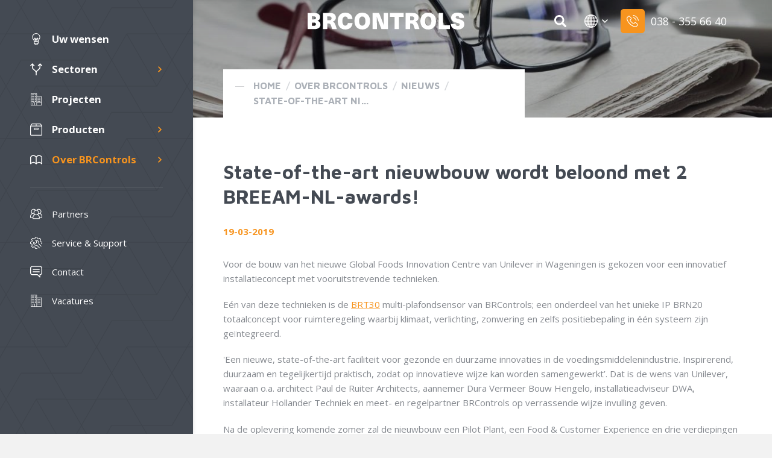

--- FILE ---
content_type: text/html; charset=utf-8
request_url: https://www.brcontrols.com/over-brcontrols/nieuws/state-of-the-art-nieuwbouw-wordt-beloond-met-2-breeam-nl-awards
body_size: 9184
content:

<!DOCTYPE html>
<html lang="nl" class="no-js">
<head>

        <!-- Google Tag Manager -->
        <script type="ce6b1899869abd07039a339f-text/javascript">
            (function (w, d, s, l, i) {
                w[l] = w[l] || []; w[l].push({
                    'gtm.start':
                        new Date().getTime(), event: 'gtm.js'
                }); var f = d.getElementsByTagName(s)[0],
                    j = d.createElement(s), dl = l != 'dataLayer' ? '&l=' + l : ''; j.async = true; j.src =
                        'https://www.googletagmanager.com/gtm.js?id=' + i + dl; f.parentNode.insertBefore(j, f);
            })(window, document, 'script', 'dataLayer', 'GTM-KF2X7N4');
        </script>


    <!-- Leadinfo tracking code -->
    <script type="ce6b1899869abd07039a339f-text/javascript">
        (function (l, e, a, d, i, n, f, o) {
            if (!l[i]) {
                l.GlobalLeadinfoNamespace = l.GlobalLeadinfoNamespace || [];
                l.GlobalLeadinfoNamespace.push(i); l[i] = function () { (l[i].q = l[i].q || []).push(arguments) }; l[i].t = l[i].t || n;
                l[i].q = l[i].q || []; o = e.createElement(a); f = e.getElementsByTagName(a)[0]; o.async = 1; o.src = d; f.parentNode.insertBefore(o, f);
            }
        }(window, document, 'script', 'https://cdn.leadinfo.net/ping.js', 'leadinfo', 'LI-670E65304E574'));
    </script>

                <title>State-of-the-art nieuwbouw beloond met 2 BREEAM-NL-awards! | BRControls</title>
            <meta name="description" content="Voor de bouw van het Global Foods Innovation Centre van Unilever is gekozen voor een innovatief installatieconcept met vooruitstrevende technieken." />
<meta name='robots' content='index, follow' />        <meta name="author" content="BRControls" />
        <meta name="web_author" content="Nedfinity" />
            <meta name="google-site-verification" content="DM4sK0cGXTty7bpRK3BP2g4w7Ex_HTK9pBlVB8unJMo" />



    <meta property='og:locale' content='nl_NL'><meta property='og:site_name' content='BRControls'><meta property='og:url' content='https://www.brcontrols.com/over-brcontrols/nieuws/state-of-the-art-nieuwbouw-wordt-beloond-met-2-breeam-nl-awards/'><meta name='twitter:card' content='summary_large_image'><meta name='twitter:url' content='https://www.brcontrols.com/over-brcontrols/nieuws/state-of-the-art-nieuwbouw-wordt-beloond-met-2-breeam-nl-awards/'><meta property='og:type' content='article'><meta property='og:title' content='State-of-the-art nieuwbouw wordt beloond met 2 BREEAM-NL-awards!'><meta property='og:description' content='Voor de bouw van het nieuwe Global Foods Innovation Centre van Unilever in Wageningen is gekozen voor een innovatief installatieconcept met vooruitstrevende technieken.  Eén van deze technieken is...'><meta name='twitter:title' content='State-of-the-art nieuwbouw wordt beloond met 2 BREEAM-NL-awards!'><meta name='twitter:description' content='Voor de bouw van het nieuwe Global Foods Innovation Centre van Unilever in Wageningen is gekozen voor een innovatief installatieconcept met vooruitstrevende technieken.  Eén van deze technieken is...'><meta property='og:image' content='file://'><meta property='og:image:alt' content='State-of-the-art nieuwbouw wordt beloond met 2 BREEAM-NL-awards!'><meta name='twitter:image' content='file://'>

    
    <link rel="canonical" href="https://www.brcontrols.com/over-brcontrols/nieuws/state-of-the-art-nieuwbouw-wordt-beloond-met-2-breeam-nl-awards" />


    

        <link rel="icon" href="/favicon.ico" />
    <meta charset="utf-8">
    <meta http-equiv="X-UA-Compatible" content="IE=edge" />
    <meta name="viewport" content="width=device-width,initial-scale=1.0,minimum-scale=1,maximum-scale=1" />
    <meta name="format-detection" content="telephone=no" />
    <link rel="stylesheet" href="https://fonts.googleapis.com/css?family=Maven&#x2B;Pro:400,500,700,900|Open&#x2B;Sans:300,300i,400,400i,600,600i,700,700i,800,800i&amp;display=swap">
        <script src="https://maps.googleapis.com/maps/api/js?key=AIzaSyCJueWXYg_nuySW6algOUTS55N09k3J2FM&amp;language=nl-NL" type="ce6b1899869abd07039a339f-text/javascript"></script>
        
        
            <link rel="stylesheet" defer href="/css/dist/styles.min.css" />
        
        
        
            <script type="ce6b1899869abd07039a339f-text/javascript" src="/scripts/dist/scripts.min.js?v=20230727"></script>
        
</head>
<body class="newsdetailspage">

        <!-- Google Tag Manager (noscript) -->
        <noscript><iframe src="https://www.googletagmanager.com/ns.html?id=GTM-KF2X7N4" height="0" width="0" style="display:none;visibility:hidden"></iframe></noscript>
        <!-- End Google Tag Manager (noscript) -->

    
<script type="ce6b1899869abd07039a339f-text/javascript">

    // Create PageLoader element.
    var pageLoadElement = document.createElement('div');
    pageLoadElement.id = "PageLoader";
    pageLoadElement.style.display = "block";
    pageLoadElement.style.position = "fixed";
    pageLoadElement.style.top = 0;
    pageLoadElement.style.left = 0;
    pageLoadElement.style.width = "100%";
    pageLoadElement.style.height = "100%";
    pageLoadElement.style.zIndex = 9999999;
    pageLoadElement.style.backgroundColor = "#ffffff";
    pageLoadElement.style.opacity = 1;
    pageLoadElement.innerHTML = "";
    document.body.appendChild(pageLoadElement);

    // Remove PageLoader element.
    function removePageLoader() {

        var opacityStep = 0.15;
        var intervalTime = 50;

        // Remove PageLoader element.
        // First by lowering opacity to zero and then removing it.
        var opacity = parseFloat(pageLoadElement.style.opacity);
        var interval = window.setInterval(function () {
            pageLoadElement.style.opacity = opacity;
            opacity = opacity - opacityStep;

            if (parseFloat(pageLoadElement.style.opacity) <= 0) {
                pageLoadElement.parentNode.removeChild(pageLoadElement);
                window.clearInterval(interval);
            }

        }, intervalTime);

    }

    // Listen when page has been loaded. Then call fuction to remove PageLoader element.
    if (document.attachEvent ? document.readyState === "complete" : document.readyState !== "loading") {
        removePageLoader();
    } else {
        document.addEventListener('DOMContentLoaded', removePageLoader);
    }

</script>
    


    <div id="page" class="page">
        <div class="page-inner">
            <div class="page-header">
                <div class="header-logo">
                    
<div class="main-logo">
    <a href="/" title="BRControls">
        <img class="logo logo-base" src="/images/logo-brcontrols-white.svg" alt="BRControls" loading="lazy" />
        <img class="logo logo-alt" src="/images/logo-brcontrols-white.svg" alt="BRControls" loading="lazy" />
    </a>
</div>
                </div>
                <div class="page-header-inner">
                    <header>
                        
<div class="header-section header-section-1">
    <div class="header-section-inner">
        <div class="header-content">
            <div class="header-search">
                
    <div class="expandable-search-field-overlay"></div>
    <div class="expandable-search-field">
        <form action="/zoeken/" method="get">
            <div class="search-field">
                <div class="search-field-content">
                    <input type="search" name="q" class="search-field-input" placeholder="Geef een zoekterm op..." autocomplete="off" value="" />
                    <div class="button-delete-input-value" title="Verwijder zoekterm(en)"></div>
                </div>
                <div class="search-field-button">
                    <button type="submit" class="button button-submit" value="" title="Zoeken"><span></span></button>
                    <div class="button button-submit-placeholder" title="Zoeken"></div>
                </div>
            </div>
        </form>
    </div>


            </div>
            <div class="header-website-selection">
                
    <div class="website-selector">
        <div class="selector">
            <div class="selector-head"></div>
            <div class="selector-content">
                        <a class="item item-current" href="/" title="NL">
                            <span>NL</span>
                        </a>
                        <a class="item " href="/en/" title="EN">
                            <span>EN</span>
                        </a>
            </div>
        </div>
    </div>

            </div>
                <div class="header-phone-number">
                    
<div class="main-phone-number">
    <a href="tel:038 - 355 66 40" title="038 - 355 66 40">
        <span class="phone-link-content">
            <span class="phone-icon"></span>
            <span class="phone-label">038 - 355 66 40</span>
        </span>
    </a>
</div>
                </div>
            
<div class="button-toggle-nav-overlay">
    <div class="button-icon">
        <span></span>
        <span></span>
        <span></span>
    </div>
</div>
        </div>
    </div>
</div>
                    </header>
                </div>
            </div>
            <div class="page-main">
                <div class="page-main-inner" role="main">
                    

<div class="page-top">
    <div class="page-top-inner">
        


<div class="page-top-image page-top-image-layout-small">
        <div class="image" style='background-image: url(/media/m3ff5b41/nieuws.jpg?rxy=0.505,0.33014196104324861&width=1700&height=200&v=1d5dcd054b53e10);'></div>
</div>


        
<div class="breadcrumbs">
    <div class="breadcrumbs-inner">
        <div class="items">
            <ul itemscope itemtype="http://schema.org/BreadcrumbList">
                <li class="item item-page" itemprop="itemListElement" itemscope itemtype="http://schema.org/ListItem">
                    <a href="/" title="Home" itemtype="http://schema.org/Thing" itemprop="item">
                        <span itemprop="name">Home</span>
                    </a>
                    <span class="item-separator">&#47;</span>
                    <meta itemprop="position" content="1" />
                </li>
                <li class="item item-page" itemprop="itemListElement" itemscope itemtype="http://schema.org/ListItem">
                    <a href="/over-brcontrols/" title="Over BRControls" itemtype="http://schema.org/Thing" itemprop="item">
                        <span itemprop="name">Over BRControls</span>
                    </a>
                    <span class="item-separator">&#47;</span>
                    <meta itemprop="position" content="2" />
                </li>
                <li class="item item-page" itemprop="itemListElement" itemscope itemtype="http://schema.org/ListItem">
                    <a href="/over-brcontrols/nieuws/" title="Nieuws" itemtype="http://schema.org/Thing" itemprop="item">
                        <span itemprop="name">Nieuws</span>
                    </a>
                    <span class="item-separator">&#47;</span>
                    <meta itemprop="position" content="3" />
                </li>
            <li class="item item-current" itemprop="itemListElement" itemscope itemtype="http://schema.org/ListItem">
                <a href="/over-brcontrols/nieuws/state-of-the-art-nieuwbouw-wordt-beloond-met-2-breeam-nl-awards/" title="State-of-the-art nieuwbouw wordt beloond met 2 BREEAM-NL-awards!" itemtype="http://schema.org/Thing" itemprop="item">
                    <span itemprop="name">State-of-the-art nieuwbouw wordt beloond met 2 BREEAM-NL-awards!</span>
                </a>
                <meta itemprop="position" content="4" />
            </li>
            </ul>
        </div>
    </div>
</div>


    </div>
</div>
<div class="news-details">
    <div class="main-section main-section-type-1-col main-section-type-padding-top">
        
<div class="scroll-down">
    <div class="scroll-down-inner">
        <span>Scroll</span>
    </div>
</div>
        <div class="main-section-inner">
            <div class="main-section-col">
                
    <div class="page-title">
        <h1 class="title">State-of-the-art nieuwbouw wordt beloond met 2 BREEAM-NL-awards!</h1>
    </div>

                    <div class="news-details-date">
                        <span>19-03-2019</span>
                    </div>
                
    <div class="page-content">
        <p>Voor de bouw van het nieuwe Global Foods Innovation Centre van Unilever in Wageningen is gekozen voor een innovatief installatieconcept met vooruitstrevende technieken.</p>
<p>Eén van deze technieken is de <a href="#" title="BRT-30 Multisensor">BRT30</a> multi-plafondsensor van BRControls; een onderdeel van het unieke IP BRN20 totaalconcept voor ruimteregeling waarbij klimaat, verlichting, zonwering en zelfs positiebepaling in één systeem zijn geïntegreerd.</p>
<p>'Een nieuwe, state-of-the-art faciliteit voor gezonde en duurzame innovaties in de voedingsmiddelenindustrie. Inspirerend, duurzaam en tegelijkertijd praktisch, zodat op innovatieve wijze kan worden samengewerkt’. Dat is de wens van Unilever, waaraan o.a. architect Paul de Ruiter Architects, aannemer Dura Vermeer Bouw Hengelo, installatieadviseur DWA, installateur Hollander Techniek en meet- en regelpartner BRControls op verrassende wijze invulling geven.</p>
<p>Na de oplevering komende zomer zal de nieuwbouw een Pilot Plant, een Food &amp; Customer Experience en drie verdiepingen met kantoren en laboratoria bevatten. Een licht atrium met een zonnedak en brede houten trap verbindt de kantoren en laboratoria met de publieke begane grond.</p>
<h2>Circulair en BREEAM-NL ‘Outstanding’</h2>
<p>Zowel het ontwerp als de bouw moeten voldoen aan de hoogste BREEAM-NL certificeringscriteria (‘Outstanding’) en principes van de circulaire economie. Bepaald geen sinecure, onder andere vanwege het multidisciplinaire gebruik van het Global Foods Innovation Centre, meent René Zsom, Specialist Gebouwbeheer &amp; Prestatieborging bij BRControls.</p>
<p><strong>“De installaties in de nieuwbouw moeten niet alleen energieverliezen minimaliseren, maar ook CO2 en vluchtige organische stoffen (VOS) detecteren en monitoren, flexibel inzetbaar en programmeerbaar zijn, meeschakelen met bezetting en gebruikstijden én actief bijdragen aan de gezondheid en het welzijn van de gebruikers. </strong></p>
<p><strong>Om hier optimaal invulling aan te geven, zochten Unilever en DWA naar geavanceerde ruimteregelingen en sensoren, evenals een innovatief platform waarop alle installaties én naregelingen eenvoudig en binnen één systeem gemonitord, beheerd en bediend kunnen worden. </strong></p>
<p><strong>De producten en oplossingen van BRControls werden voorgeschreven in het bestek, op basis waarvan Hollander Techniek ons de meet- en regeltechniek in dit project heeft gegund."</strong></p>
<h2>Wisselwerking</h2>
<p>“We hebben BRControls van meet af aan betrokken bij de nieuwbouw”, vertelt Herman Kolkman, projectmanager Werktuigbouwkundige installaties bij Hollander Techniek.</p>
<p>“Waar wij de principeschema’s voor de klimaatinstallaties hebben gemaakt, inclusief de gewenste functionaliteiten, heeft BRControls de meet- en regeltechniek verder uitgewerkt. Regelmatige afstemmingsoverleggen hebben geleid tot een optimaal ontwerp, dat op dit moment tot uitvoering wordt gebracht.</p>
<p>Waar BRControls alle regelkasten en hardware levert, de software engineert en de regeltechnische omschrijvingen verzorgt, zijn wij verantwoordelijk voor de montage en regeltechnische bekabeling in het veld. Voor oplevering zullen we samen alle meet- en regeltechniek testen en in bedrijf stellen.”</p>
<p>In de kantoren worden de <a href="#" title="BRT-30 Multisensor">BRT30</a> multi-plafondsensoren van BRControls gemonteerd, die continu de temperaturen van plafond, wanden, vloeren, meubilair én mensen in de ruimte meten, op basis van een infrarood weerkaatsingsmethodiek. Daarnaast worden 24/7 de relatieve vochtigheids-, CO2- en VOS-waarden gemonitord, op basis waarvan de ruimtes worden geklimatiseerd, vertelt Zsom.</p>
<p><strong>“Een Bluetooth Low Energy (BLE4) verbinding zorgt voor een eenvoudige app-bediening op de Android c.q. Apple iOS smartphone of tablet. Een iBeacon functie in de sensoren maakt eenvoudig positiebepaling mogelijk.” </strong></p>
<p>De BRControls hardware en <a href="#" title="BRT-30 Multisensor">BRT30</a> multi-plafondsensoren worden op stramienmaat in de plafonds ingebouwd en kunnen naar wens omgeprogrammeerd worden, wat een flexibele ruimte-indeling mogelijk maakt.</p>
<p>“De BRT30 multi-plafondsensoren worden bovendien toegepast voor de aanwezigheidsdetectie en lichtintensiteitsmetingen, zodat nergens onnodig verlichting brandt. Voor de ruimteregelingen is gekozen voor onze IP BRN20-lijn.”</p>
<p>In de Pilot Plant en laboratoria worden de BRT30 multi-plafondsensoren toegepast in combinatie met de vrij programmeerbare BRC46 centrale primaire systeemcontrollers en <a href="#" title="RIO-MU22 I/O moduul">RIO-MU22</a> Multi Remote I/O modules van BRControls, inclusief snelle processor, UPS-ondersteunde control power down en intern SQLite databasemanagementsysteem voor dataopslag en -analyse.</p>
<p>Voor alle primaire installaties zal in de regelkasten bovendien gebruik worden gemaakt van de BRC46 systeemcontrollers. Voor het visualiseren, configureren, parametreren en beheren van alle gebouwgebonden installaties en ruimteregelingen is gekozen voor de platform- en Java-onafhankelijke BRControls WebService; <strong>een volledig webbased en in eigen huis ontwikkelde applicatie zonder licenties en zonder zware hardware- en/of software-vereisten.</strong></p>


    <div class="macro-container macro-container-type-insert-button">
        <a class="button" title="Download artikel (PDF)" href="/media/s5rgtig2/unilever.pdf" target='_blank'>
            <span>Download artikel (PDF)</span>
        </a>
    </div>

    </div>

                
    <div class="news-prev-next-links">
        <div class="link link-prev">
            <a href="/over-brcontrols/nieuws/meet-en-bewaak-al-uw-ruimtecondities-met-een-slimme-multisensor/" title="Meet en bewaak al uw ruimtecondities met &#xE9;&#xE9;n slimme multisensor">
                <div class="link-title">
                    <span>Meet en bewaak al uw ruimtecondities met &#xE9;&#xE9;n slimme multisensor</span>
                </div>
                    <div class="link-date">
                        <span>10-02-2019</span>
                    </div>
            </a>
        </div>
        <div class="link link-next">
            <a href="/over-brcontrols/nieuws/sportcentrum-papendal/" title="Meet- en regeltechniek maakt energetisch gebouwbeheer mogelijk">
                <div class="link-title">
                    <span>Meet- en regeltechniek maakt energetisch gebouwbeheer mogelijk</span>
                </div>
                    <div class="link-date">
                        <span>06-05-2019</span>
                    </div>
            </a>
        </div>
    </div>

                
<div class="share-buttons">
        <div class="share-buttons-label">
            <span>Deel deze pagina</span>
        </div>
    <div class="share-buttons-items">
        <!-- AddToAny -->
        <div class="a2a_kit a2a_kit_size_32 a2a_default_style">
            <!--<a class="a2a_dd" href="https://www.addtoany.com/share"></a>-->
            <a class="a2a_button_facebook" title="Facebook"></a>
            <a class="a2a_button_twitter" title="Twitter"></a>
            <a class="a2a_button_linkedin" title="LinkedIn"></a>
        </div>
        <script type="ce6b1899869abd07039a339f-text/javascript">
		var a2a_config = a2a_config || {};
		a2a_config.locale = "nl";
		a2a_config.num_services = 4;
		a2a_config.icon_color = "transparent";
        </script>
        <script async src="https://static.addtoany.com/menu/page.js" type="ce6b1899869abd07039a339f-text/javascript"></script>
        <!-- /AddToAny -->
    </div>
</div>
            </div>
        </div>
    </div>
</div>
                </div>
            </div>
            <div class="page-footer">
                <div class="page-footer-inner">
                    <footer>
                        
<div class="footer-content">
    <div class="footer-content-section footer-content-section-1">
                    <div class="blocks footer-blocks">

<div class="block block-1160 block-type-links">
    <div class="block-inner">
            <div class="block-title">
                <span>Over BRControls</span>
            </div>
        <div class="block-content">
            
    <ul class="link-items">
                <li>
                    <a href="/over-brcontrols/" title="Wie we zijn" >
                        <span>Wie we zijn</span>
                    </a>
                </li>
                <li>
                    <a href="/over-brcontrols/missie-en-visie/" title="Missie &amp; Visie" >
                        <span>Missie &amp; Visie</span>
                    </a>
                </li>
                <li>
                    <a href="/vacatures/" title="Vacatures" >
                        <span>Vacatures</span>
                    </a>
                </li>
                <li>
                    <a href="/over-brcontrols/certificeringen/" title="Certificeringen" target='_blank'>
                        <span>Certificeringen</span>
                    </a>
                </li>
    </ul>

        </div>
    </div>
</div>
<div class="block block-1357 block-type-links">
    <div class="block-inner">
            <div class="block-title">
                <span>Oplossingen</span>
            </div>
        <div class="block-content">
            
    <ul class="link-items">
                <li>
                    <a href="/producten/" title="Producten" >
                        <span>Producten</span>
                    </a>
                </li>
                <li>
                    <a href="/gebouwautomatisering/" title="Gebouwautomatisering" >
                        <span>Gebouwautomatisering</span>
                    </a>
                </li>
                <li>
                    <a href="/besteksteksten/" title="Besteksteksten" target='_blank'>
                        <span>Besteksteksten</span>
                    </a>
                </li>
    </ul>

        </div>
    </div>
</div>
<div class="block block-1200 block-type-contact">
    <div class="block-inner">
            <div class="block-title">
                <span>Contactgegevens</span>
            </div>
        <div class="block-content">
            <div class="contact-data">
                    <div class="contact-data-item contact-data-item-1">
                        <address>Branderweg 1<br/>8042 PD Zwolle</address>
                    </div>
                <div class="contact-data-item contact-data-item-2">
                    <a href="/cdn-cgi/l/email-protection#5930373f36193b2b3a36372d2b36352a773a3634" title="info@brcontrols.com"><span class="__cf_email__" data-cfemail="6b02050d042b09190804051f1904071845080406">[email&#160;protected]</span></a>
                </div>
                <div class="contact-data-item contact-data-item-3">
                    <a href="tel:0383556640" title="038 - 355 66 40">038 - 355 66 40</a>
                </div>
            </div>
        </div>
    </div>
        <div class="footer-social-media">
            <div class="social-media-links">
                    <div class="link link-fb">
                        <a href="https://www.facebook.com/brcontrolsprojects" title="Facebook" target="_blank" rel="nofollow"></a>
                    </div>
                    <div class="link link-li">
                        <a href="https://nl.linkedin.com/company/brcontrols" title="LinkedIn" target="_blank" rel="nofollow"></a>
                    </div>
                    <div class="link link-yt">
                        <a href="https://www.youtube.com/channel/UC2e1S1X1g0Xo2R6R43C5nRw" title="YouTube" target="_blank" rel="nofollow"></a>
                    </div>
            </div>
        </div>
</div>


<div class="block block-2001 block-type-links">
    <div class="block-inner">
            <div class="block-title">
                <span>Informatie</span>
            </div>
        <div class="block-content">
            
    <ul class="link-items">
                <li>
                    <a href="https://wiki.brcontrols.com/" title="BRControls Wiki" target='_blank'>
                        <span>BRControls Wiki</span>
                    </a>
                </li>
    </ul>

        </div>
    </div>
</div>            </div>


    </div>
    <div class="footer-content-section footer-content-section-2">
        
<div class="website-copyright-realisation">
    <span class="copyright-website">
        Copyright 2026 BRControls
    </span>
<span class="copyright-separator">&nbsp;</span>        <span class="copyright-sitemap">
            <a href="/sitemap/" title="Sitemap">Sitemap</a>
        </span>
    <span class="copyright-separator">&nbsp;</span>
        <span class="copyright-realisation">Realisatie: Nedfinity</span>
<span class="copyright-separator">&nbsp;</span>                    <a href="/disclaimer/" title="Disclaimer">Disclaimer</a>
<span class="copyright-separator">&nbsp;</span>                    <a href="/algemene-voorwaarden/" title="Algemene voorwaarden">Algemene voorwaarden</a>
<span class="copyright-separator">&nbsp;</span>                    <a href="/privacyverklaring/" title="Privacyverklaring">Privacyverklaring</a>
</div>


    </div>
</div>
<div class="footer-aside">
    <div class="footer-aside-inner">
        
<div class="newsletter-subscribe-form">
    <div class="subscribe">
    </div>
</div>
    </div>
</div>
                    </footer>
                </div>
            </div>
        </div>
    </div>

    
<div class="page-nav-overlay">
    <div class="page-nav-overlay-inner">
        <div class="page-nav-overlay-header">
            
<div class="main-logo">
    <a href="/" title="BRControls">
        <img class="logo logo-base" src="/images/logo-brcontrols-white.svg" alt="BRControls" loading="lazy" />
        <img class="logo logo-alt" src="/images/logo-brcontrols-white.svg" alt="BRControls" loading="lazy" />
    </a>
</div>
            
<div class="main-phone-number">
    <a href="tel:038 - 355 66 40" title="038 - 355 66 40">
        <span class="phone-link-content">
            <span class="phone-icon"></span>
            <span class="phone-label">038 - 355 66 40</span>
        </span>
    </a>
</div>
            
<div class="button-toggle-nav-overlay">
    <div class="button-icon">
        <span></span>
        <span></span>
        <span></span>
    </div>
</div>
        </div>
        <div class="page-nav-overlay-content">
            <div class="page-nav-overlay-content-inner">
                <div class="page-nav-overlay-search">
                    
	<div class="search-field">
		<form action="/zoeken/" method="get">
            <div class="search-field-input">
			    <input type="search" name="q" id="search-field-input-search" placeholder="Geef zoekterm op..." />
            </div>
            <div class="search-field-button">
                <button type="submit" class="search-field-button" title="Zoeken"></button>
            </div>
		</form>
	</div>


                </div>
                <div class="page-nav-overlay-navigation">
                    
<div class="navigation main-navigation">
            <nav class="high-priority">
                <ul class="level-1" itemscope itemtype="http://www.schema.org/SiteNavigationElement">
        <li class="item" itemprop="name">
            <a href="/uw-wensen/" title="Uw wensen" itemprop="url">
                    <span class="item-icon" style="background-image: url(/media/htxh3a2n/icon-light-bulb-white.svg);"></span>
                <span class="item-label">Uw wensen</span>
            </a>
        </li>
        <li class="item item-has-children" itemprop="name">
            <a href="/sectoren/" title="Sectoren" itemprop="url">
                    <span class="item-icon" style="background-image: url(/media/d1nbmdos/icon-split-ways-white.svg);"></span>
                <span class="item-label">Sectoren</span>
            </a>
            <div class="sub-items">
                    <div class="sub-items-head">
                        <span>Sectoren</span>
                    </div>
                <ul class="level-2">
        <li class="item" itemprop="name">
            <a href="/sectoren/kantoren/" title="Kantoren" itemprop="url">
                <span class="item-label">Kantoren</span>
            </a>
        </li>
        <li class="item" itemprop="name">
            <a href="/sectoren/zorg/" title="Zorg" itemprop="url">
                <span class="item-label">Zorg</span>
            </a>
        </li>
        <li class="item" itemprop="name">
            <a href="/sectoren/onderwijs-en-sport/" title="Onderwijs en sport" itemprop="url">
                <span class="item-label">Onderwijs en sport</span>
            </a>
        </li>
        <li class="item" itemprop="name">
            <a href="/sectoren/kunst-en-cultuur/" title="Kunst en cultuur" itemprop="url">
                <span class="item-label">Kunst en cultuur</span>
            </a>
        </li>
        <li class="item" itemprop="name">
            <a href="/sectoren/leisure/" title="Leisure" itemprop="url">
                <span class="item-label">Leisure</span>
            </a>
        </li>
                </ul>
            </div>
        </li>
        <li class="item" itemprop="name">
            <a href="/projecten/" title="Projecten" itemprop="url">
                    <span class="item-icon" style="background-image: url(/media/w1xmbwow/company-white.svg);"></span>
                <span class="item-label">Projecten</span>
            </a>
        </li>
        <li class="item item-has-children" itemprop="name">
            <a href="/producten/" title="Producten" itemprop="url">
                    <span class="item-icon" style="background-image: url(/media/2sobuvhr/package-white.svg);"></span>
                <span class="item-label">Producten</span>
            </a>
            <div class="sub-items">
                    <div class="sub-items-head">
                        <span>Producten</span>
                    </div>
                <ul class="level-2">
        <li class="item item-has-children" itemprop="name">
            <a href="/producten/systeemcontrollers/" title="Systeemcontrollers" itemprop="url">
                <span class="item-label">Systeemcontrollers</span>
            </a>
            <div class="sub-items">
                    <div class="sub-items-head">
                        <span>Systeemcontrollers</span>
                    </div>
                <ul class="level-3">
        <li class="item" itemprop="name">
            <a href="/producten/systeemcontrollers/brc-46-modulaire-systeemcontroller/" title="BRC-46 Modulaire Systeemcontroller" itemprop="url">
                <span class="item-label">BRC-46 Modulaire Systeemcontroller</span>
            </a>
        </li>
                </ul>
            </div>
        </li>
        <li class="item item-has-children" itemprop="name">
            <a href="/producten/remote-io-modulen/" title="Remote I/O modulen" itemprop="url">
                <span class="item-label">Remote I/O modulen</span>
            </a>
            <div class="sub-items">
                    <div class="sub-items-head">
                        <span>Remote I/O modulen</span>
                    </div>
                <ul class="level-3">
        <li class="item" itemprop="name">
            <a href="/producten/remote-io-modulen/rio-mu22c-multi-io-moduul/" title="RIO-MU22C Multi I/O moduul" itemprop="url">
                <span class="item-label">RIO-MU22C Multi I/O moduul</span>
            </a>
        </li>
        <li class="item" itemprop="name">
            <a href="/producten/remote-io-modulen/rio-mu22cn-multi-io-moduul/" title="RIO-MU22CN Multi I/O moduul" itemprop="url">
                <span class="item-label">RIO-MU22CN Multi I/O moduul</span>
            </a>
        </li>
        <li class="item" itemprop="name">
            <a href="/producten/remote-io-modulen/rio-a80-analoog-ingangsmoduul/" title="RIO-A8.0 Analoog ingangsmoduul" itemprop="url">
                <span class="item-label">RIO-A8.0 Analoog ingangsmoduul</span>
            </a>
        </li>
        <li class="item" itemprop="name">
            <a href="/producten/remote-io-modulen/rio-a04-analoog-uitgangsmoduul/" title="RIO-A0.4 Analoog uitgangsmoduul" itemprop="url">
                <span class="item-label">RIO-A0.4 Analoog uitgangsmoduul</span>
            </a>
        </li>
        <li class="item" itemprop="name">
            <a href="/producten/remote-io-modulen/rio-d240-digitaal-ingangsmoduul/" title="RIO-D24.0 Digitaal ingangsmoduul" itemprop="url">
                <span class="item-label">RIO-D24.0 Digitaal ingangsmoduul</span>
            </a>
        </li>
        <li class="item" itemprop="name">
            <a href="/producten/remote-io-modulen/rio-d012-digitaal-uitgangsmoduul/" title="RIO-D0.12 Digitaal uitgangsmoduul" itemprop="url">
                <span class="item-label">RIO-D0.12 Digitaal uitgangsmoduul</span>
            </a>
        </li>
        <li class="item" itemprop="name">
            <a href="/producten/remote-io-modulen/rio-d128-digitaal-combimoduul/" title="RIO-D12.8 Digitaal combimoduul" itemprop="url">
                <span class="item-label">RIO-D12.8 Digitaal combimoduul</span>
            </a>
        </li>
                </ul>
            </div>
        </li>
        <li class="item item-has-children" itemprop="name">
            <a href="/producten/ruimteregelingen/" title="Ruimteregelingen" itemprop="url">
                <span class="item-label">Ruimteregelingen</span>
            </a>
            <div class="sub-items">
                    <div class="sub-items-head">
                        <span>Ruimteregelingen</span>
                    </div>
                <ul class="level-3">
        <li class="item" itemprop="name">
            <a href="/producten/ruimteregelingen/bnzc-zonecontroller-ruimteregeling/" title="BNZC Zonecontroller ruimteregeling" itemprop="url">
                <span class="item-label">BNZC Zonecontroller ruimteregeling</span>
            </a>
        </li>
        <li class="item" itemprop="name">
            <a href="/producten/ruimteregelingen/bnrc-roomcontroller-ruimteregeling/" title="BNRC Roomcontroller ruimteregeling" itemprop="url">
                <span class="item-label">BNRC Roomcontroller ruimteregeling</span>
            </a>
        </li>
        <li class="item" itemprop="name">
            <a href="/producten/ruimteregelingen/brn-15-modulaire-naregeling/" title="BRN-15 Modulaire naregeling" itemprop="url">
                <span class="item-label">BRN-15 Modulaire naregeling</span>
            </a>
        </li>
        <li class="item" itemprop="name">
            <a href="/producten/ruimteregelingen/bnfc-floorcontroller/" title="BNFC Floorcontroller" itemprop="url">
                <span class="item-label">BNFC Floorcontroller</span>
            </a>
        </li>
        <li class="item" itemprop="name">
            <a href="/producten/ruimteregelingen/bnec-ingangen-uitgangen/" title="BNEC Ingangen &amp; uitgangen" itemprop="url">
                <span class="item-label">BNEC Ingangen &amp; uitgangen</span>
            </a>
        </li>
                </ul>
            </div>
        </li>
        <li class="item item-has-children" itemprop="name">
            <a href="/producten/ruimtebedieningen-metingen/" title="Ruimtebedieningen/-metingen" itemprop="url">
                <span class="item-label">Ruimtebedieningen/-metingen</span>
            </a>
            <div class="sub-items">
                    <div class="sub-items-head">
                        <span>Ruimtebedieningen/-metingen</span>
                    </div>
                <ul class="level-3">
        <li class="item" itemprop="name">
            <a href="/producten/ruimtebedieningen-metingen/brt-6-ruimtebediening/" title="BRT-6 Ruimtebediening" itemprop="url">
                <span class="item-label">BRT-6 Ruimtebediening</span>
            </a>
        </li>
        <li class="item" itemprop="name">
            <a href="/producten/ruimtebedieningen-metingen/brt-7-ruimtebediening/" title="BRT-7 Ruimtebediening" itemprop="url">
                <span class="item-label">BRT-7 Ruimtebediening</span>
            </a>
        </li>
        <li class="item" itemprop="name">
            <a href="/producten/ruimtebedieningen-metingen/brt-23-ruimtebediening/" title="BRT-23 Ruimtebediening" itemprop="url">
                <span class="item-label">BRT-23 Ruimtebediening</span>
            </a>
        </li>
        <li class="item" itemprop="name">
            <a href="/producten/ruimtebedieningen-metingen/brt-24-ruimtebediening/" title="BRT-24 Ruimtebediening" itemprop="url">
                <span class="item-label">BRT-24 Ruimtebediening</span>
            </a>
        </li>
        <li class="item" itemprop="name">
            <a href="/producten/ruimtebedieningen-metingen/brt-35-multisensor/" title="BRT-35 Multisensor" itemprop="url">
                <span class="item-label">BRT-35 Multisensor</span>
            </a>
        </li>
                </ul>
            </div>
        </li>
        <li class="item item-has-children" itemprop="name">
            <a href="/producten/verlichtingsmodulen/" title="Verlichtingsmodulen" itemprop="url">
                <span class="item-label">Verlichtingsmodulen</span>
            </a>
            <div class="sub-items">
                    <div class="sub-items-head">
                        <span>Verlichtingsmodulen</span>
                    </div>
                <ul class="level-3">
        <li class="item" itemprop="name">
            <a href="/producten/verlichtingsmodulen/dali-ps-voedingsunit-rio-dali/" title="DALI-PS Voedingsunit RIO-DALI" itemprop="url">
                <span class="item-label">DALI-PS Voedingsunit RIO-DALI</span>
            </a>
        </li>
        <li class="item" itemprop="name">
            <a href="/producten/verlichtingsmodulen/rio-dali-verlichtingsmoduul-brc-46/" title="RIO-DALI Verlichtingsmoduul BRC-46" itemprop="url">
                <span class="item-label">RIO-DALI Verlichtingsmoduul BRC-46</span>
            </a>
        </li>
        <li class="item" itemprop="name">
            <a href="/producten/verlichtingsmodulen/bnecm-dal-verlichtingsmoduul-brn-20/" title="BNECM-DAL Verlichtingsmoduul BRN-20" itemprop="url">
                <span class="item-label">BNECM-DAL Verlichtingsmoduul BRN-20</span>
            </a>
        </li>
        <li class="item" itemprop="name">
            <a href="/producten/verlichtingsmodulen/brn15-dali-verlichtingsmoduul-brn-15/" title="BRN15-DALI Verlichtingsmoduul BRN-15" itemprop="url">
                <span class="item-label">BRN15-DALI Verlichtingsmoduul BRN-15</span>
            </a>
        </li>
        <li class="item" itemprop="name">
            <a href="/producten/verlichtingsmodulen/bnec-vl1-verlichtingsmoduul-digitaal/" title="BNEC-VL1 Verlichtingsmoduul digitaal" itemprop="url">
                <span class="item-label">BNEC-VL1 Verlichtingsmoduul digitaal</span>
            </a>
        </li>
                </ul>
            </div>
        </li>
        <li class="item item-has-children" itemprop="name">
            <a href="/producten/zonweringsmodulen/" title="Zonweringsmodulen" itemprop="url">
                <span class="item-label">Zonweringsmodulen</span>
            </a>
            <div class="sub-items">
                    <div class="sub-items-head">
                        <span>Zonweringsmodulen</span>
                    </div>
                <ul class="level-3">
        <li class="item" itemprop="name">
            <a href="/producten/zonweringsmodulen/bnec-zw1-zonweringsmoduul/" title="BNEC-ZW1 Zonweringsmoduul" itemprop="url">
                <span class="item-label">BNEC-ZW1 Zonweringsmoduul</span>
            </a>
        </li>
                </ul>
            </div>
        </li>
        <li class="item item-has-children" itemprop="name">
            <a href="/producten/diverse-modulen/" title="Diverse modulen" itemprop="url">
                <span class="item-label">Diverse modulen</span>
            </a>
            <div class="sub-items">
                    <div class="sub-items-head">
                        <span>Diverse modulen</span>
                    </div>
                <ul class="level-3">
        <li class="item" itemprop="name">
            <a href="/producten/diverse-modulen/bnec-ps-powersplitter/" title="BNEC-PS Powersplitter" itemprop="url">
                <span class="item-label">BNEC-PS Powersplitter</span>
            </a>
        </li>
        <li class="item" itemprop="name">
            <a href="/producten/diverse-modulen/br-con5-brt-hub/" title="BR-CON5 BRT-hub" itemprop="url">
                <span class="item-label">BR-CON5 BRT-hub</span>
            </a>
        </li>
                </ul>
            </div>
        </li>
                </ul>
            </div>
        </li>
        <li class="item item-has-children item-current-child" itemprop="name">
            <a href="/over-brcontrols/" title="Over BRControls" itemprop="url">
                    <span class="item-icon" style="background-image: url(/media/wjonqwrp/icon-read-white.svg);"></span>
                <span class="item-label">Over BRControls</span>
            </a>
            <div class="sub-items">
                    <div class="sub-items-head">
                        <span>Over BRControls</span>
                    </div>
                <ul class="level-2">
        <li class="item item-current-child" itemprop="name">
            <a href="/over-brcontrols/nieuws/" title="Nieuws" itemprop="url">
                <span class="item-label">Nieuws</span>
            </a>
        </li>
        <li class="item" itemprop="name">
            <a href="/over-brcontrols/certificeringen/" title="Certificeringen" itemprop="url">
                <span class="item-label">Certificeringen</span>
            </a>
        </li>
        <li class="item" itemprop="name">
            <a href="/over-brcontrols/erkenningen/" title="Erkenningen" itemprop="url">
                <span class="item-label">Erkenningen</span>
            </a>
        </li>
                </ul>
            </div>
        </li>
                </ul>
            </nav>
            <nav class="normal-priority">
                <ul class="level-1" itemscope itemtype="http://www.schema.org/SiteNavigationElement">
        <li class="item" itemprop="name">
            <a href="/partners/" title="Partners" itemprop="url">
                    <span class="item-icon" style="background-image: url(/media/d0gn3u0f/icon-partners-white.svg);"></span>
                <span class="item-label">Partners</span>
            </a>
        </li>
        <li class="item" itemprop="name">
            <a href="/service-support/" title="Service &amp; Support" itemprop="url">
                    <span class="item-icon" style="background-image: url(/media/ocqp055v/icon-service-white.svg);"></span>
                <span class="item-label">Service &amp; Support</span>
            </a>
        </li>
        <li class="item" itemprop="name">
            <a href="/contact/" title="Contact" itemprop="url">
                    <span class="item-icon" style="background-image: url(/media/mz0p5cah/icon-chat-white.svg);"></span>
                <span class="item-label">Contact</span>
            </a>
        </li>
        <li class="item" itemprop="name">
            <a href="/vacatures/" title="Vacatures" itemprop="url">
                    <span class="item-icon" style="background-image: url(/media/w1xmbwow/company-white.svg);"></span>
                <span class="item-label">Vacatures</span>
            </a>
        </li>
                </ul>
            </nav>
</div>


                </div>
                <div class="page-nav-overlay-navigation-aside">
                    <div class="page-nav-overlay-account"></div>
                    <div class="page-nav-overlay-website-selection"></div>
                </div>
            </div>
        </div>
    </div>
</div>
<div class="page-nav-overlay-bg"></div>
    
<div class="scroll-to-top" title="Scroll terug naar boven"></div>
    
    

<script data-cfasync="false" src="/cdn-cgi/scripts/5c5dd728/cloudflare-static/email-decode.min.js"></script><script src="/cdn-cgi/scripts/7d0fa10a/cloudflare-static/rocket-loader.min.js" data-cf-settings="ce6b1899869abd07039a339f-|49" defer></script><script defer src="https://static.cloudflareinsights.com/beacon.min.js/vcd15cbe7772f49c399c6a5babf22c1241717689176015" integrity="sha512-ZpsOmlRQV6y907TI0dKBHq9Md29nnaEIPlkf84rnaERnq6zvWvPUqr2ft8M1aS28oN72PdrCzSjY4U6VaAw1EQ==" data-cf-beacon='{"version":"2024.11.0","token":"2375715ed54c4835ad325e4c54fd3e8e","r":1,"server_timing":{"name":{"cfCacheStatus":true,"cfEdge":true,"cfExtPri":true,"cfL4":true,"cfOrigin":true,"cfSpeedBrain":true},"location_startswith":null}}' crossorigin="anonymous"></script>
</body>
</html>



--- FILE ---
content_type: text/css
request_url: https://www.brcontrols.com/css/dist/styles.min.css
body_size: 32275
content:
/*! nedfinity_website 13-02-2024 16:02 *//*! normalize.css v3.0.3 | MIT License | github.com/necolas/normalize.css */html{font-family:sans-serif;-ms-text-size-adjust:100%;-webkit-text-size-adjust:100%}body{margin:0}article,aside,details,figcaption,figure,footer,header,hgroup,main,menu,nav,section,summary{display:block}audio,canvas,progress,video{display:inline-block;vertical-align:baseline}audio:not([controls]){display:none;height:0}[hidden],template{display:none}a{background-color:transparent}a:active,a:hover{outline:0}abbr[title]{border-bottom:1px dotted}b,strong{font-weight:bold}dfn{font-style:italic}h1{font-size:2em;margin:.67em 0}mark{background:#ff0;color:#000}small{font-size:80%}sub,sup{font-size:75%;line-height:0;position:relative;vertical-align:baseline}sup{top:-0.5em}sub{bottom:-0.25em}img{border:0}svg:not(:root){overflow:hidden}figure{margin:1em 40px}hr{box-sizing:content-box;height:0}pre{overflow:auto}code,kbd,pre,samp{font-family:monospace,monospace;font-size:1em}button,input,optgroup,select,textarea{color:inherit;font:inherit;margin:0}button{overflow:visible}button,select{text-transform:none}button,html input[type=button],input[type=reset],input[type=submit]{-webkit-appearance:button;cursor:pointer}button[disabled],html input[disabled]{cursor:default}button::-moz-focus-inner,input::-moz-focus-inner{border:0;padding:0}input{line-height:normal}input[type=checkbox],input[type=radio]{box-sizing:border-box;padding:0}input[type=number]::-webkit-inner-spin-button,input[type=number]::-webkit-outer-spin-button{height:auto}input[type=search]{-webkit-appearance:textfield;box-sizing:content-box}input[type=search]::-webkit-search-cancel-button,input[type=search]::-webkit-search-decoration{-webkit-appearance:none}fieldset{border:1px solid silver;margin:0 2px;padding:.35em .625em .75em}legend{border:0;padding:0}textarea{overflow:auto}optgroup{font-weight:bold}table{border-collapse:collapse;border-spacing:0}td,th{padding:0}.container{max-width:960px;margin:0 auto;padding:0 20px}.row{margin-left:-15px;margin-right:-15px;margin-top:20px;margin-bottom:20px}.row:before,.row:after{content:" ";display:table}.row:after{clear:both}.col-xs-1,.col-sm-1,.col-md-1,.col-lg-1,.col-xs-2,.col-sm-2,.col-md-2,.col-lg-2,.col-xs-3,.col-sm-3,.col-md-3,.col-lg-3,.col-xs-4,.col-sm-4,.col-md-4,.col-lg-4,.col-xs-5,.col-sm-5,.col-md-5,.col-lg-5,.col-xs-6,.col-sm-6,.col-md-6,.col-lg-6,.col-xs-7,.col-sm-7,.col-md-7,.col-lg-7,.col-xs-8,.col-sm-8,.col-md-8,.col-lg-8,.col-xs-9,.col-sm-9,.col-md-9,.col-lg-9,.col-xs-10,.col-sm-10,.col-md-10,.col-lg-10,.col-xs-11,.col-sm-11,.col-md-11,.col-lg-11,.col-xs-12,.col-sm-12,.col-md-12,.col-lg-12{position:relative;min-height:1px;padding-left:15px;padding-right:15px}.col-xs-1,.col-xs-2,.col-xs-3,.col-xs-4,.col-xs-5,.col-xs-6,.col-xs-7,.col-xs-8,.col-xs-9,.col-xs-10,.col-xs-11,.col-xs-12{float:left}.col-xs-12{width:100%}.col-xs-11{width:91.6666666667%}.col-xs-10{width:83.3333333333%}.col-xs-9{width:75%}.col-xs-8{width:66.6666666667%}.col-xs-7{width:58.3333333333%}.col-xs-6{width:50%}.col-xs-5{width:41.6666666667%}.col-xs-4{width:33.3333333333%}.col-xs-3{width:25%}.col-xs-2{width:16.6666666667%}.col-xs-1{width:8.3333333333%}.col-xs-pull-12{right:100%}.col-xs-pull-11{right:91.6666666667%}.col-xs-pull-10{right:83.3333333333%}.col-xs-pull-9{right:75%}.col-xs-pull-8{right:66.6666666667%}.col-xs-pull-7{right:58.3333333333%}.col-xs-pull-6{right:50%}.col-xs-pull-5{right:41.6666666667%}.col-xs-pull-4{right:33.3333333333%}.col-xs-pull-3{right:25%}.col-xs-pull-2{right:16.6666666667%}.col-xs-pull-1{right:8.3333333333%}.col-xs-pull-0{right:0%}.col-xs-push-12{left:100%}.col-xs-push-11{left:91.6666666667%}.col-xs-push-10{left:83.3333333333%}.col-xs-push-9{left:75%}.col-xs-push-8{left:66.6666666667%}.col-xs-push-7{left:58.3333333333%}.col-xs-push-6{left:50%}.col-xs-push-5{left:41.6666666667%}.col-xs-push-4{left:33.3333333333%}.col-xs-push-3{left:25%}.col-xs-push-2{left:16.6666666667%}.col-xs-push-1{left:8.3333333333%}.col-xs-push-0{left:0%}.col-xs-offset-12{margin-left:100%}.col-xs-offset-11{margin-left:91.6666666667%}.col-xs-offset-10{margin-left:83.3333333333%}.col-xs-offset-9{margin-left:75%}.col-xs-offset-8{margin-left:66.6666666667%}.col-xs-offset-7{margin-left:58.3333333333%}.col-xs-offset-6{margin-left:50%}.col-xs-offset-5{margin-left:41.6666666667%}.col-xs-offset-4{margin-left:33.3333333333%}.col-xs-offset-3{margin-left:25%}.col-xs-offset-2{margin-left:16.6666666667%}.col-xs-offset-1{margin-left:8.3333333333%}.col-xs-offset-0{margin-left:0%}@media(min-width: 768px){.col-sm-1,.col-sm-2,.col-sm-3,.col-sm-4,.col-sm-5,.col-sm-6,.col-sm-7,.col-sm-8,.col-sm-9,.col-sm-10,.col-sm-11,.col-sm-12{float:left}.col-sm-12{width:100%}.col-sm-11{width:91.6666666667%}.col-sm-10{width:83.3333333333%}.col-sm-9{width:75%}.col-sm-8{width:66.6666666667%}.col-sm-7{width:58.3333333333%}.col-sm-6{width:50%}.col-sm-5{width:41.6666666667%}.col-sm-4{width:33.3333333333%}.col-sm-3{width:25%}.col-sm-2{width:16.6666666667%}.col-sm-1{width:8.3333333333%}.col-sm-pull-12{right:100%}.col-sm-pull-11{right:91.6666666667%}.col-sm-pull-10{right:83.3333333333%}.col-sm-pull-9{right:75%}.col-sm-pull-8{right:66.6666666667%}.col-sm-pull-7{right:58.3333333333%}.col-sm-pull-6{right:50%}.col-sm-pull-5{right:41.6666666667%}.col-sm-pull-4{right:33.3333333333%}.col-sm-pull-3{right:25%}.col-sm-pull-2{right:16.6666666667%}.col-sm-pull-1{right:8.3333333333%}.col-sm-pull-0{right:0%}.col-sm-push-12{left:100%}.col-sm-push-11{left:91.6666666667%}.col-sm-push-10{left:83.3333333333%}.col-sm-push-9{left:75%}.col-sm-push-8{left:66.6666666667%}.col-sm-push-7{left:58.3333333333%}.col-sm-push-6{left:50%}.col-sm-push-5{left:41.6666666667%}.col-sm-push-4{left:33.3333333333%}.col-sm-push-3{left:25%}.col-sm-push-2{left:16.6666666667%}.col-sm-push-1{left:8.3333333333%}.col-sm-push-0{left:0%}.col-sm-offset-12{margin-left:100%}.col-sm-offset-11{margin-left:91.6666666667%}.col-sm-offset-10{margin-left:83.3333333333%}.col-sm-offset-9{margin-left:75%}.col-sm-offset-8{margin-left:66.6666666667%}.col-sm-offset-7{margin-left:58.3333333333%}.col-sm-offset-6{margin-left:50%}.col-sm-offset-5{margin-left:41.6666666667%}.col-sm-offset-4{margin-left:33.3333333333%}.col-sm-offset-3{margin-left:25%}.col-sm-offset-2{margin-left:16.6666666667%}.col-sm-offset-1{margin-left:8.3333333333%}.col-sm-offset-0{margin-left:0%}}@media(min-width: 992px){.col-md-1,.col-md-2,.col-md-3,.col-md-4,.col-md-5,.col-md-6,.col-md-7,.col-md-8,.col-md-9,.col-md-10,.col-md-11,.col-md-12{float:left}.col-md-12{width:100%}.col-md-11{width:91.6666666667%}.col-md-10{width:83.3333333333%}.col-md-9{width:75%}.col-md-8{width:66.6666666667%}.col-md-7{width:58.3333333333%}.col-md-6{width:50%}.col-md-5{width:41.6666666667%}.col-md-4{width:33.3333333333%}.col-md-3{width:25%}.col-md-2{width:16.6666666667%}.col-md-1{width:8.3333333333%}.col-md-pull-12{right:100%}.col-md-pull-11{right:91.6666666667%}.col-md-pull-10{right:83.3333333333%}.col-md-pull-9{right:75%}.col-md-pull-8{right:66.6666666667%}.col-md-pull-7{right:58.3333333333%}.col-md-pull-6{right:50%}.col-md-pull-5{right:41.6666666667%}.col-md-pull-4{right:33.3333333333%}.col-md-pull-3{right:25%}.col-md-pull-2{right:16.6666666667%}.col-md-pull-1{right:8.3333333333%}.col-md-pull-0{right:0%}.col-md-push-12{left:100%}.col-md-push-11{left:91.6666666667%}.col-md-push-10{left:83.3333333333%}.col-md-push-9{left:75%}.col-md-push-8{left:66.6666666667%}.col-md-push-7{left:58.3333333333%}.col-md-push-6{left:50%}.col-md-push-5{left:41.6666666667%}.col-md-push-4{left:33.3333333333%}.col-md-push-3{left:25%}.col-md-push-2{left:16.6666666667%}.col-md-push-1{left:8.3333333333%}.col-md-push-0{left:0%}.col-md-offset-12{margin-left:100%}.col-md-offset-11{margin-left:91.6666666667%}.col-md-offset-10{margin-left:83.3333333333%}.col-md-offset-9{margin-left:75%}.col-md-offset-8{margin-left:66.6666666667%}.col-md-offset-7{margin-left:58.3333333333%}.col-md-offset-6{margin-left:50%}.col-md-offset-5{margin-left:41.6666666667%}.col-md-offset-4{margin-left:33.3333333333%}.col-md-offset-3{margin-left:25%}.col-md-offset-2{margin-left:16.6666666667%}.col-md-offset-1{margin-left:8.3333333333%}.col-md-offset-0{margin-left:0%}}@media(min-width: 1200px){.col-lg-1,.col-lg-2,.col-lg-3,.col-lg-4,.col-lg-5,.col-lg-6,.col-lg-7,.col-lg-8,.col-lg-9,.col-lg-10,.col-lg-11,.col-lg-12{float:left}.col-lg-12{width:100%}.col-lg-11{width:91.6666666667%}.col-lg-10{width:83.3333333333%}.col-lg-9{width:75%}.col-lg-8{width:66.6666666667%}.col-lg-7{width:58.3333333333%}.col-lg-6{width:50%}.col-lg-5{width:41.6666666667%}.col-lg-4{width:33.3333333333%}.col-lg-3{width:25%}.col-lg-2{width:16.6666666667%}.col-lg-1{width:8.3333333333%}.col-lg-pull-12{right:100%}.col-lg-pull-11{right:91.6666666667%}.col-lg-pull-10{right:83.3333333333%}.col-lg-pull-9{right:75%}.col-lg-pull-8{right:66.6666666667%}.col-lg-pull-7{right:58.3333333333%}.col-lg-pull-6{right:50%}.col-lg-pull-5{right:41.6666666667%}.col-lg-pull-4{right:33.3333333333%}.col-lg-pull-3{right:25%}.col-lg-pull-2{right:16.6666666667%}.col-lg-pull-1{right:8.3333333333%}.col-lg-pull-0{right:0%}.col-lg-push-12{left:100%}.col-lg-push-11{left:91.6666666667%}.col-lg-push-10{left:83.3333333333%}.col-lg-push-9{left:75%}.col-lg-push-8{left:66.6666666667%}.col-lg-push-7{left:58.3333333333%}.col-lg-push-6{left:50%}.col-lg-push-5{left:41.6666666667%}.col-lg-push-4{left:33.3333333333%}.col-lg-push-3{left:25%}.col-lg-push-2{left:16.6666666667%}.col-lg-push-1{left:8.3333333333%}.col-lg-push-0{left:0%}.col-lg-offset-12{margin-left:100%}.col-lg-offset-11{margin-left:91.6666666667%}.col-lg-offset-10{margin-left:83.3333333333%}.col-lg-offset-9{margin-left:75%}.col-lg-offset-8{margin-left:66.6666666667%}.col-lg-offset-7{margin-left:58.3333333333%}.col-lg-offset-6{margin-left:50%}.col-lg-offset-5{margin-left:41.6666666667%}.col-lg-offset-4{margin-left:33.3333333333%}.col-lg-offset-3{margin-left:25%}.col-lg-offset-2{margin-left:16.6666666667%}.col-lg-offset-1{margin-left:8.3333333333%}.col-lg-offset-0{margin-left:0%}}@-ms-viewport{width:device-width}.visible-xs,tr.visible-xs,th.visible-xs,td.visible-xs{display:none !important}@media(max-width: 767px){.visible-xs{display:block !important}table.visible-xs{display:table}tr.visible-xs{display:table-row !important}th.visible-xs,td.visible-xs{display:table-cell !important}}@media(min-width: 768px)and (max-width: 991px){.visible-xs.visible-sm{display:block !important}table.visible-xs.visible-sm{display:table}tr.visible-xs.visible-sm{display:table-row !important}th.visible-xs.visible-sm,td.visible-xs.visible-sm{display:table-cell !important}}@media(min-width: 992px)and (max-width: 1199px){.visible-xs.visible-md{display:block !important}table.visible-xs.visible-md{display:table}tr.visible-xs.visible-md{display:table-row !important}th.visible-xs.visible-md,td.visible-xs.visible-md{display:table-cell !important}}@media(min-width: 1200px){.visible-xs.visible-lg{display:block !important}table.visible-xs.visible-lg{display:table}tr.visible-xs.visible-lg{display:table-row !important}th.visible-xs.visible-lg,td.visible-xs.visible-lg{display:table-cell !important}}.visible-sm,tr.visible-sm,th.visible-sm,td.visible-sm{display:none !important}@media(max-width: 767px){.visible-sm.visible-xs{display:block !important}table.visible-sm.visible-xs{display:table}tr.visible-sm.visible-xs{display:table-row !important}th.visible-sm.visible-xs,td.visible-sm.visible-xs{display:table-cell !important}}@media(min-width: 768px)and (max-width: 991px){.visible-sm{display:block !important}table.visible-sm{display:table}tr.visible-sm{display:table-row !important}th.visible-sm,td.visible-sm{display:table-cell !important}}@media(min-width: 992px)and (max-width: 1199px){.visible-sm.visible-md{display:block !important}table.visible-sm.visible-md{display:table}tr.visible-sm.visible-md{display:table-row !important}th.visible-sm.visible-md,td.visible-sm.visible-md{display:table-cell !important}}@media(min-width: 1200px){.visible-sm.visible-lg{display:block !important}table.visible-sm.visible-lg{display:table}tr.visible-sm.visible-lg{display:table-row !important}th.visible-sm.visible-lg,td.visible-sm.visible-lg{display:table-cell !important}}.visible-md,tr.visible-md,th.visible-md,td.visible-md{display:none !important}@media(max-width: 767px){.visible-md.visible-xs{display:block !important}table.visible-md.visible-xs{display:table}tr.visible-md.visible-xs{display:table-row !important}th.visible-md.visible-xs,td.visible-md.visible-xs{display:table-cell !important}}@media(min-width: 768px)and (max-width: 991px){.visible-md.visible-sm{display:block !important}table.visible-md.visible-sm{display:table}tr.visible-md.visible-sm{display:table-row !important}th.visible-md.visible-sm,td.visible-md.visible-sm{display:table-cell !important}}@media(min-width: 992px)and (max-width: 1199px){.visible-md{display:block !important}table.visible-md{display:table}tr.visible-md{display:table-row !important}th.visible-md,td.visible-md{display:table-cell !important}}@media(min-width: 1200px){.visible-md.visible-lg{display:block !important}table.visible-md.visible-lg{display:table}tr.visible-md.visible-lg{display:table-row !important}th.visible-md.visible-lg,td.visible-md.visible-lg{display:table-cell !important}}.visible-lg,tr.visible-lg,th.visible-lg,td.visible-lg{display:none !important}@media(max-width: 767px){.visible-lg.visible-xs{display:block !important}table.visible-lg.visible-xs{display:table}tr.visible-lg.visible-xs{display:table-row !important}th.visible-lg.visible-xs,td.visible-lg.visible-xs{display:table-cell !important}}@media(min-width: 768px)and (max-width: 991px){.visible-lg.visible-sm{display:block !important}table.visible-lg.visible-sm{display:table}tr.visible-lg.visible-sm{display:table-row !important}th.visible-lg.visible-sm,td.visible-lg.visible-sm{display:table-cell !important}}@media(min-width: 992px)and (max-width: 1199px){.visible-lg.visible-md{display:block !important}table.visible-lg.visible-md{display:table}tr.visible-lg.visible-md{display:table-row !important}th.visible-lg.visible-md,td.visible-lg.visible-md{display:table-cell !important}}@media(min-width: 1200px){.visible-lg{display:block !important}table.visible-lg{display:table}tr.visible-lg{display:table-row !important}th.visible-lg,td.visible-lg{display:table-cell !important}}.hidden-xs{display:block !important}table.hidden-xs{display:table}tr.hidden-xs{display:table-row !important}th.hidden-xs,td.hidden-xs{display:table-cell !important}@media(max-width: 767px){.hidden-xs,tr.hidden-xs,th.hidden-xs,td.hidden-xs{display:none !important}}@media(min-width: 768px)and (max-width: 991px){.hidden-xs.hidden-sm,tr.hidden-xs.hidden-sm,th.hidden-xs.hidden-sm,td.hidden-xs.hidden-sm{display:none !important}}@media(min-width: 992px)and (max-width: 1199px){.hidden-xs.hidden-md,tr.hidden-xs.hidden-md,th.hidden-xs.hidden-md,td.hidden-xs.hidden-md{display:none !important}}@media(min-width: 1200px){.hidden-xs.hidden-lg,tr.hidden-xs.hidden-lg,th.hidden-xs.hidden-lg,td.hidden-xs.hidden-lg{display:none !important}}.hidden-sm{display:block !important}table.hidden-sm{display:table}tr.hidden-sm{display:table-row !important}th.hidden-sm,td.hidden-sm{display:table-cell !important}@media(max-width: 767px){.hidden-sm.hidden-xs,tr.hidden-sm.hidden-xs,th.hidden-sm.hidden-xs,td.hidden-sm.hidden-xs{display:none !important}}@media(min-width: 768px)and (max-width: 991px){.hidden-sm,tr.hidden-sm,th.hidden-sm,td.hidden-sm{display:none !important}}@media(min-width: 992px)and (max-width: 1199px){.hidden-sm.hidden-md,tr.hidden-sm.hidden-md,th.hidden-sm.hidden-md,td.hidden-sm.hidden-md{display:none !important}}@media(min-width: 1200px){.hidden-sm.hidden-lg,tr.hidden-sm.hidden-lg,th.hidden-sm.hidden-lg,td.hidden-sm.hidden-lg{display:none !important}}.hidden-md{display:block !important}table.hidden-md{display:table}tr.hidden-md{display:table-row !important}th.hidden-md,td.hidden-md{display:table-cell !important}@media(max-width: 767px){.hidden-md.hidden-xs,tr.hidden-md.hidden-xs,th.hidden-md.hidden-xs,td.hidden-md.hidden-xs{display:none !important}}@media(min-width: 768px)and (max-width: 991px){.hidden-md.hidden-sm,tr.hidden-md.hidden-sm,th.hidden-md.hidden-sm,td.hidden-md.hidden-sm{display:none !important}}@media(min-width: 992px)and (max-width: 1199px){.hidden-md,tr.hidden-md,th.hidden-md,td.hidden-md{display:none !important}}@media(min-width: 1200px){.hidden-md.hidden-lg,tr.hidden-md.hidden-lg,th.hidden-md.hidden-lg,td.hidden-md.hidden-lg{display:none !important}}.hidden-lg{display:block !important}table.hidden-lg{display:table}tr.hidden-lg{display:table-row !important}th.hidden-lg,td.hidden-lg{display:table-cell !important}@media(max-width: 767px){.hidden-lg.hidden-xs,tr.hidden-lg.hidden-xs,th.hidden-lg.hidden-xs,td.hidden-lg.hidden-xs{display:none !important}}@media(min-width: 768px)and (max-width: 991px){.hidden-lg.hidden-sm,tr.hidden-lg.hidden-sm,th.hidden-lg.hidden-sm,td.hidden-lg.hidden-sm{display:none !important}}@media(min-width: 992px)and (max-width: 1199px){.hidden-lg.hidden-md,tr.hidden-lg.hidden-md,th.hidden-lg.hidden-md,td.hidden-lg.hidden-md{display:none !important}}@media(min-width: 1200px){.hidden-lg,tr.hidden-lg,th.hidden-lg,td.hidden-lg{display:none !important}}.visible-print,tr.visible-print,th.visible-print,td.visible-print{display:none !important}@media print{.visible-print{display:block !important}table.visible-print{display:table}tr.visible-print{display:table-row !important}th.visible-print,td.visible-print{display:table-cell !important}.hidden-print,tr.hidden-print,th.hidden-print,td.hidden-print{display:none !important}}/*!
Pure v1.0.0
Copyright 2013 Yahoo!
Licensed under the BSD License.
https://github.com/yahoo/pure/blob/master/LICENSE.md
*/.pure-g{letter-spacing:-0.31em;text-rendering:optimizespeed;font-family:FreeSans,Arimo,"Droid Sans",Helvetica,Arial,sans-serif;display:-webkit-box;display:-webkit-flex;display:-ms-flexbox;display:flex;-webkit-flex-flow:row wrap;-ms-flex-flow:row wrap;flex-flow:row wrap;-webkit-align-content:flex-start;-ms-flex-line-pack:start;align-content:flex-start}@media all and (-ms-high-contrast: none),(-ms-high-contrast: active){table .pure-g{display:block}}.opera-only :-o-prefocus,.pure-g{word-spacing:-0.43em}.pure-u{display:inline-block;zoom:1;letter-spacing:normal;word-spacing:normal;vertical-align:top;text-rendering:auto}.pure-g [class*=pure-u]{font-family:sans-serif}.pure-u-1,.pure-u-1-1,.pure-u-1-2,.pure-u-1-3,.pure-u-2-3,.pure-u-1-4,.pure-u-3-4,.pure-u-1-6,.pure-u-5-6,.pure-u-1-12,.pure-u-2-12,.pure-u-3-12,.pure-u-4-12,.pure-u-5-12,.pure-u-6-12,.pure-u-7-12,.pure-u-8-12,.pure-u-9-12,.pure-u-10-12,.pure-u-11-12,.pure-u-12-12{display:inline-block;*display:inline;zoom:1;letter-spacing:normal;word-spacing:normal;vertical-align:top;text-rendering:auto}.pure-u-1-12{width:8.3333%;*width:8.3023%}.pure-u-1-6,.pure-u-2-12{width:16.6667%;*width:16.6357%}.pure-u-1-4,.pure-u-3-12{width:25%;*width:24.969%}.pure-u-1-3,.pure-u-4-12{width:33.3333%;*width:33.3023%}.pure-u-5-12{width:41.6667%;*width:41.6357%}.pure-u-1-2,.pure-u-6-12{width:50%;*width:49.969%}.pure-u-7-12{width:58.3333%;*width:58.3023%}.pure-u-2-3,.pure-u-8-12{width:66.6667%;*width:66.6357%}.pure-u-3-4,.pure-u-9-12{width:75%;*width:74.969%}.pure-u-5-6,.pure-u-10-12{width:83.3333%;*width:83.3023%}.pure-u-11-12{width:91.6667%;*width:91.6357%}.pure-u-1,.pure-u-1-1,.pure-u-12-12{width:100%}@media screen and (min-width: 35.5em){.pure-u-sm-1,.pure-u-sm-1-1,.pure-u-sm-1-2,.pure-u-sm-1-3,.pure-u-sm-2-3,.pure-u-sm-1-4,.pure-u-sm-3-4,.pure-u-sm-1-6,.pure-u-sm-5-6,.pure-u-sm-1-12,.pure-u-sm-2-12,.pure-u-sm-3-12,.pure-u-sm-4-12,.pure-u-sm-5-12,.pure-u-sm-6-12,.pure-u-sm-7-12,.pure-u-sm-8-12,.pure-u-sm-9-12,.pure-u-sm-10-12,.pure-u-sm-11-12,.pure-u-sm-12-12{display:inline-block;*display:inline;zoom:1;letter-spacing:normal;word-spacing:normal;vertical-align:top;text-rendering:auto}.pure-u-sm-1-12{width:8.3333%;*width:8.3023%}.pure-u-sm-1-6,.pure-u-sm-2-12{width:16.6667%;*width:16.6357%}.pure-u-sm-1-4,.pure-u-sm-3-12{width:25%;*width:24.969%}.pure-u-sm-1-3,.pure-u-sm-4-12{width:33.3333%;*width:33.3023%}.pure-u-sm-5-12{width:41.6667%;*width:41.6357%}.pure-u-sm-1-2,.pure-u-sm-6-12{width:50%;*width:49.969%}.pure-u-sm-7-12{width:58.3333%;*width:58.3023%}.pure-u-sm-2-3,.pure-u-sm-8-12{width:66.6667%;*width:66.6357%}.pure-u-sm-3-4,.pure-u-sm-9-12{width:75%;*width:74.969%}.pure-u-sm-5-6,.pure-u-sm-10-12{width:83.3333%;*width:83.3023%}.pure-u-sm-11-12{width:91.6667%;*width:91.6357%}.pure-u-sm-1,.pure-u-sm-1-1,.pure-u-sm-12-12{width:100%}}@media screen and (min-width: 48em){.pure-u-md-1,.pure-u-md-1-1,.pure-u-md-1-2,.pure-u-md-1-3,.pure-u-md-2-3,.pure-u-md-1-4,.pure-u-md-3-4,.pure-u-md-1-6,.pure-u-md-5-6,.pure-u-md-1-12,.pure-u-md-2-12,.pure-u-md-3-12,.pure-u-md-4-12,.pure-u-md-5-12,.pure-u-md-6-12,.pure-u-md-7-12,.pure-u-md-8-12,.pure-u-md-9-12,.pure-u-md-10-12,.pure-u-md-11-12,.pure-u-md-12-12{display:inline-block;*display:inline;zoom:1;letter-spacing:normal;word-spacing:normal;vertical-align:top;text-rendering:auto}.pure-u-md-1-12{width:8.3333%;*width:8.3023%}.pure-u-md-1-6,.pure-u-md-2-12{width:16.6667%;*width:16.6357%}.pure-u-md-1-4,.pure-u-md-3-12{width:25%;*width:24.969%}.pure-u-md-1-3,.pure-u-md-4-12{width:33.3333%;*width:33.3023%}.pure-u-md-5-12{width:41.6667%;*width:41.6357%}.pure-u-md-1-2,.pure-u-md-6-12{width:50%;*width:49.969%}.pure-u-md-7-12{width:58.3333%;*width:58.3023%}.pure-u-md-2-3,.pure-u-md-8-12{width:66.6667%;*width:66.6357%}.pure-u-md-3-4,.pure-u-md-9-12{width:75%;*width:74.969%}.pure-u-md-5-6,.pure-u-md-10-12{width:83.3333%;*width:83.3023%}.pure-u-md-11-12{width:91.6667%;*width:91.6357%}.pure-u-md-1,.pure-u-md-1-1,.pure-u-md-12-12{width:100%}}@media screen and (min-width: 64em){.pure-u-lg-1,.pure-u-lg-1-1,.pure-u-lg-1-2,.pure-u-lg-1-3,.pure-u-lg-2-3,.pure-u-lg-1-4,.pure-u-lg-3-4,.pure-u-lg-1-6,.pure-u-lg-5-6,.pure-u-lg-1-12,.pure-u-lg-2-12,.pure-u-lg-3-12,.pure-u-lg-4-12,.pure-u-lg-5-12,.pure-u-lg-6-12,.pure-u-lg-7-12,.pure-u-lg-8-12,.pure-u-lg-9-12,.pure-u-lg-10-12,.pure-u-lg-11-12,.pure-u-lg-12-12{display:inline-block;*display:inline;zoom:1;letter-spacing:normal;word-spacing:normal;vertical-align:top;text-rendering:auto}.pure-u-lg-1-12{width:8.3333%;*width:8.3023%}.pure-u-lg-1-6,.pure-u-lg-2-12{width:16.6667%;*width:16.6357%}.pure-u-lg-1-4,.pure-u-lg-3-12{width:25%;*width:24.969%}.pure-u-lg-1-3,.pure-u-lg-4-12{width:33.3333%;*width:33.3023%}.pure-u-lg-5-12{width:41.6667%;*width:41.6357%}.pure-u-lg-1-2,.pure-u-lg-6-12{width:50%;*width:49.969%}.pure-u-lg-7-12{width:58.3333%;*width:58.3023%}.pure-u-lg-2-3,.pure-u-lg-8-12{width:66.6667%;*width:66.6357%}.pure-u-lg-3-4,.pure-u-lg-9-12{width:75%;*width:74.969%}.pure-u-lg-5-6,.pure-u-lg-10-12{width:83.3333%;*width:83.3023%}.pure-u-lg-11-12{width:91.6667%;*width:91.6357%}.pure-u-lg-1,.pure-u-lg-1-1,.pure-u-lg-12-12{width:100%}}@media screen and (min-width: 80em){.pure-u-xl-1,.pure-u-xl-1-1,.pure-u-xl-1-2,.pure-u-xl-1-3,.pure-u-xl-2-3,.pure-u-xl-1-4,.pure-u-xl-3-4,.pure-u-xl-1-6,.pure-u-xl-5-6,.pure-u-xl-1-12,.pure-u-xl-2-12,.pure-u-xl-3-12,.pure-u-xl-4-12,.pure-u-xl-5-12,.pure-u-xl-6-12,.pure-u-xl-7-12,.pure-u-xl-8-12,.pure-u-xl-9-12,.pure-u-xl-10-12,.pure-u-xl-11-12,.pure-u-xl-12-12{display:inline-block;*display:inline;zoom:1;letter-spacing:normal;word-spacing:normal;vertical-align:top;text-rendering:auto}.pure-u-xl-1-12{width:8.3333%;*width:8.3023%}.pure-u-xl-1-6,.pure-u-xl-2-12{width:16.6667%;*width:16.6357%}.pure-u-xl-1-4,.pure-u-xl-3-12{width:25%;*width:24.969%}.pure-u-xl-1-3,.pure-u-xl-4-12{width:33.3333%;*width:33.3023%}.pure-u-xl-5-12{width:41.6667%;*width:41.6357%}.pure-u-xl-1-2,.pure-u-xl-6-12{width:50%;*width:49.969%}.pure-u-xl-7-12{width:58.3333%;*width:58.3023%}.pure-u-xl-2-3,.pure-u-xl-8-12{width:66.6667%;*width:66.6357%}.pure-u-xl-3-4,.pure-u-xl-9-12{width:75%;*width:74.969%}.pure-u-xl-5-6,.pure-u-xl-10-12{width:83.3333%;*width:83.3023%}.pure-u-xl-11-12{width:91.6667%;*width:91.6357%}.pure-u-xl-1,.pure-u-xl-1-1,.pure-u-xl-12-12{width:100%}}/*!
 * animate.css -http://daneden.me/animate
 * Version - 3.5.1
 * Licensed under the MIT license - http://opensource.org/licenses/MIT
 *
 * Copyright (c) 2016 Daniel Eden
 */.animated{-webkit-animation-duration:1s;animation-duration:1s;-webkit-animation-fill-mode:both;animation-fill-mode:both}.animated.infinite{-webkit-animation-iteration-count:infinite;animation-iteration-count:infinite}.animated.hinge{-webkit-animation-duration:2s;animation-duration:2s}.animated.flipOutX,.animated.flipOutY,.animated.bounceIn,.animated.bounceOut{-webkit-animation-duration:.75s;animation-duration:.75s}@-webkit-keyframes bounce{from,20%,53%,80%,to{-webkit-animation-timing-function:cubic-bezier(0.215, 0.61, 0.355, 1);animation-timing-function:cubic-bezier(0.215, 0.61, 0.355, 1);-webkit-transform:translate3d(0, 0, 0);transform:translate3d(0, 0, 0)}40%,43%{-webkit-animation-timing-function:cubic-bezier(0.755, 0.05, 0.855, 0.06);animation-timing-function:cubic-bezier(0.755, 0.05, 0.855, 0.06);-webkit-transform:translate3d(0, -30px, 0);transform:translate3d(0, -30px, 0)}70%{-webkit-animation-timing-function:cubic-bezier(0.755, 0.05, 0.855, 0.06);animation-timing-function:cubic-bezier(0.755, 0.05, 0.855, 0.06);-webkit-transform:translate3d(0, -15px, 0);transform:translate3d(0, -15px, 0)}90%{-webkit-transform:translate3d(0, -4px, 0);transform:translate3d(0, -4px, 0)}}@keyframes bounce{from,20%,53%,80%,to{-webkit-animation-timing-function:cubic-bezier(0.215, 0.61, 0.355, 1);animation-timing-function:cubic-bezier(0.215, 0.61, 0.355, 1);-webkit-transform:translate3d(0, 0, 0);transform:translate3d(0, 0, 0)}40%,43%{-webkit-animation-timing-function:cubic-bezier(0.755, 0.05, 0.855, 0.06);animation-timing-function:cubic-bezier(0.755, 0.05, 0.855, 0.06);-webkit-transform:translate3d(0, -30px, 0);transform:translate3d(0, -30px, 0)}70%{-webkit-animation-timing-function:cubic-bezier(0.755, 0.05, 0.855, 0.06);animation-timing-function:cubic-bezier(0.755, 0.05, 0.855, 0.06);-webkit-transform:translate3d(0, -15px, 0);transform:translate3d(0, -15px, 0)}90%{-webkit-transform:translate3d(0, -4px, 0);transform:translate3d(0, -4px, 0)}}.bounce{-webkit-animation-name:bounce;animation-name:bounce;-webkit-transform-origin:center bottom;transform-origin:center bottom}@-webkit-keyframes flash{from,50%,to{opacity:1}25%,75%{opacity:0}}@keyframes flash{from,50%,to{opacity:1}25%,75%{opacity:0}}.flash{-webkit-animation-name:flash;animation-name:flash}@-webkit-keyframes pulse{from{-webkit-transform:scale3d(1, 1, 1);transform:scale3d(1, 1, 1)}50%{-webkit-transform:scale3d(1.05, 1.05, 1.05);transform:scale3d(1.05, 1.05, 1.05)}to{-webkit-transform:scale3d(1, 1, 1);transform:scale3d(1, 1, 1)}}@keyframes pulse{from{-webkit-transform:scale3d(1, 1, 1);transform:scale3d(1, 1, 1)}50%{-webkit-transform:scale3d(1.05, 1.05, 1.05);transform:scale3d(1.05, 1.05, 1.05)}to{-webkit-transform:scale3d(1, 1, 1);transform:scale3d(1, 1, 1)}}.pulse{-webkit-animation-name:pulse;animation-name:pulse}@-webkit-keyframes rubberBand{from{-webkit-transform:scale3d(1, 1, 1);transform:scale3d(1, 1, 1)}30%{-webkit-transform:scale3d(1.25, 0.75, 1);transform:scale3d(1.25, 0.75, 1)}40%{-webkit-transform:scale3d(0.75, 1.25, 1);transform:scale3d(0.75, 1.25, 1)}50%{-webkit-transform:scale3d(1.15, 0.85, 1);transform:scale3d(1.15, 0.85, 1)}65%{-webkit-transform:scale3d(0.95, 1.05, 1);transform:scale3d(0.95, 1.05, 1)}75%{-webkit-transform:scale3d(1.05, 0.95, 1);transform:scale3d(1.05, 0.95, 1)}to{-webkit-transform:scale3d(1, 1, 1);transform:scale3d(1, 1, 1)}}@keyframes rubberBand{from{-webkit-transform:scale3d(1, 1, 1);transform:scale3d(1, 1, 1)}30%{-webkit-transform:scale3d(1.25, 0.75, 1);transform:scale3d(1.25, 0.75, 1)}40%{-webkit-transform:scale3d(0.75, 1.25, 1);transform:scale3d(0.75, 1.25, 1)}50%{-webkit-transform:scale3d(1.15, 0.85, 1);transform:scale3d(1.15, 0.85, 1)}65%{-webkit-transform:scale3d(0.95, 1.05, 1);transform:scale3d(0.95, 1.05, 1)}75%{-webkit-transform:scale3d(1.05, 0.95, 1);transform:scale3d(1.05, 0.95, 1)}to{-webkit-transform:scale3d(1, 1, 1);transform:scale3d(1, 1, 1)}}.rubberBand{-webkit-animation-name:rubberBand;animation-name:rubberBand}@-webkit-keyframes shake{from,to{-webkit-transform:translate3d(0, 0, 0);transform:translate3d(0, 0, 0)}10%,30%,50%,70%,90%{-webkit-transform:translate3d(-10px, 0, 0);transform:translate3d(-10px, 0, 0)}20%,40%,60%,80%{-webkit-transform:translate3d(10px, 0, 0);transform:translate3d(10px, 0, 0)}}@keyframes shake{from,to{-webkit-transform:translate3d(0, 0, 0);transform:translate3d(0, 0, 0)}10%,30%,50%,70%,90%{-webkit-transform:translate3d(-10px, 0, 0);transform:translate3d(-10px, 0, 0)}20%,40%,60%,80%{-webkit-transform:translate3d(10px, 0, 0);transform:translate3d(10px, 0, 0)}}.shake{-webkit-animation-name:shake;animation-name:shake}@-webkit-keyframes headShake{0%{-webkit-transform:translateX(0);transform:translateX(0)}6.5%{-webkit-transform:translateX(-6px) rotateY(-9deg);transform:translateX(-6px) rotateY(-9deg)}18.5%{-webkit-transform:translateX(5px) rotateY(7deg);transform:translateX(5px) rotateY(7deg)}31.5%{-webkit-transform:translateX(-3px) rotateY(-5deg);transform:translateX(-3px) rotateY(-5deg)}43.5%{-webkit-transform:translateX(2px) rotateY(3deg);transform:translateX(2px) rotateY(3deg)}50%{-webkit-transform:translateX(0);transform:translateX(0)}}@keyframes headShake{0%{-webkit-transform:translateX(0);transform:translateX(0)}6.5%{-webkit-transform:translateX(-6px) rotateY(-9deg);transform:translateX(-6px) rotateY(-9deg)}18.5%{-webkit-transform:translateX(5px) rotateY(7deg);transform:translateX(5px) rotateY(7deg)}31.5%{-webkit-transform:translateX(-3px) rotateY(-5deg);transform:translateX(-3px) rotateY(-5deg)}43.5%{-webkit-transform:translateX(2px) rotateY(3deg);transform:translateX(2px) rotateY(3deg)}50%{-webkit-transform:translateX(0);transform:translateX(0)}}.headShake{-webkit-animation-timing-function:ease-in-out;animation-timing-function:ease-in-out;-webkit-animation-name:headShake;animation-name:headShake}@-webkit-keyframes swing{20%{-webkit-transform:rotate3d(0, 0, 1, 15deg);transform:rotate3d(0, 0, 1, 15deg)}40%{-webkit-transform:rotate3d(0, 0, 1, -10deg);transform:rotate3d(0, 0, 1, -10deg)}60%{-webkit-transform:rotate3d(0, 0, 1, 5deg);transform:rotate3d(0, 0, 1, 5deg)}80%{-webkit-transform:rotate3d(0, 0, 1, -5deg);transform:rotate3d(0, 0, 1, -5deg)}to{-webkit-transform:rotate3d(0, 0, 1, 0deg);transform:rotate3d(0, 0, 1, 0deg)}}@keyframes swing{20%{-webkit-transform:rotate3d(0, 0, 1, 15deg);transform:rotate3d(0, 0, 1, 15deg)}40%{-webkit-transform:rotate3d(0, 0, 1, -10deg);transform:rotate3d(0, 0, 1, -10deg)}60%{-webkit-transform:rotate3d(0, 0, 1, 5deg);transform:rotate3d(0, 0, 1, 5deg)}80%{-webkit-transform:rotate3d(0, 0, 1, -5deg);transform:rotate3d(0, 0, 1, -5deg)}to{-webkit-transform:rotate3d(0, 0, 1, 0deg);transform:rotate3d(0, 0, 1, 0deg)}}.swing{-webkit-transform-origin:top center;transform-origin:top center;-webkit-animation-name:swing;animation-name:swing}@-webkit-keyframes tada{from{-webkit-transform:scale3d(1, 1, 1);transform:scale3d(1, 1, 1)}10%,20%{-webkit-transform:scale3d(0.9, 0.9, 0.9) rotate3d(0, 0, 1, -3deg);transform:scale3d(0.9, 0.9, 0.9) rotate3d(0, 0, 1, -3deg)}30%,50%,70%,90%{-webkit-transform:scale3d(1.1, 1.1, 1.1) rotate3d(0, 0, 1, 3deg);transform:scale3d(1.1, 1.1, 1.1) rotate3d(0, 0, 1, 3deg)}40%,60%,80%{-webkit-transform:scale3d(1.1, 1.1, 1.1) rotate3d(0, 0, 1, -3deg);transform:scale3d(1.1, 1.1, 1.1) rotate3d(0, 0, 1, -3deg)}to{-webkit-transform:scale3d(1, 1, 1);transform:scale3d(1, 1, 1)}}@keyframes tada{from{-webkit-transform:scale3d(1, 1, 1);transform:scale3d(1, 1, 1)}10%,20%{-webkit-transform:scale3d(0.9, 0.9, 0.9) rotate3d(0, 0, 1, -3deg);transform:scale3d(0.9, 0.9, 0.9) rotate3d(0, 0, 1, -3deg)}30%,50%,70%,90%{-webkit-transform:scale3d(1.1, 1.1, 1.1) rotate3d(0, 0, 1, 3deg);transform:scale3d(1.1, 1.1, 1.1) rotate3d(0, 0, 1, 3deg)}40%,60%,80%{-webkit-transform:scale3d(1.1, 1.1, 1.1) rotate3d(0, 0, 1, -3deg);transform:scale3d(1.1, 1.1, 1.1) rotate3d(0, 0, 1, -3deg)}to{-webkit-transform:scale3d(1, 1, 1);transform:scale3d(1, 1, 1)}}.tada{-webkit-animation-name:tada;animation-name:tada}@-webkit-keyframes wobble{from{-webkit-transform:none;transform:none}15%{-webkit-transform:translate3d(-25%, 0, 0) rotate3d(0, 0, 1, -5deg);transform:translate3d(-25%, 0, 0) rotate3d(0, 0, 1, -5deg)}30%{-webkit-transform:translate3d(20%, 0, 0) rotate3d(0, 0, 1, 3deg);transform:translate3d(20%, 0, 0) rotate3d(0, 0, 1, 3deg)}45%{-webkit-transform:translate3d(-15%, 0, 0) rotate3d(0, 0, 1, -3deg);transform:translate3d(-15%, 0, 0) rotate3d(0, 0, 1, -3deg)}60%{-webkit-transform:translate3d(10%, 0, 0) rotate3d(0, 0, 1, 2deg);transform:translate3d(10%, 0, 0) rotate3d(0, 0, 1, 2deg)}75%{-webkit-transform:translate3d(-5%, 0, 0) rotate3d(0, 0, 1, -1deg);transform:translate3d(-5%, 0, 0) rotate3d(0, 0, 1, -1deg)}to{-webkit-transform:none;transform:none}}@keyframes wobble{from{-webkit-transform:none;transform:none}15%{-webkit-transform:translate3d(-25%, 0, 0) rotate3d(0, 0, 1, -5deg);transform:translate3d(-25%, 0, 0) rotate3d(0, 0, 1, -5deg)}30%{-webkit-transform:translate3d(20%, 0, 0) rotate3d(0, 0, 1, 3deg);transform:translate3d(20%, 0, 0) rotate3d(0, 0, 1, 3deg)}45%{-webkit-transform:translate3d(-15%, 0, 0) rotate3d(0, 0, 1, -3deg);transform:translate3d(-15%, 0, 0) rotate3d(0, 0, 1, -3deg)}60%{-webkit-transform:translate3d(10%, 0, 0) rotate3d(0, 0, 1, 2deg);transform:translate3d(10%, 0, 0) rotate3d(0, 0, 1, 2deg)}75%{-webkit-transform:translate3d(-5%, 0, 0) rotate3d(0, 0, 1, -1deg);transform:translate3d(-5%, 0, 0) rotate3d(0, 0, 1, -1deg)}to{-webkit-transform:none;transform:none}}.wobble{-webkit-animation-name:wobble;animation-name:wobble}@-webkit-keyframes jello{from,11.1%,to{-webkit-transform:none;transform:none}22.2%{-webkit-transform:skewX(-12.5deg) skewY(-12.5deg);transform:skewX(-12.5deg) skewY(-12.5deg)}33.3%{-webkit-transform:skewX(6.25deg) skewY(6.25deg);transform:skewX(6.25deg) skewY(6.25deg)}44.4%{-webkit-transform:skewX(-3.125deg) skewY(-3.125deg);transform:skewX(-3.125deg) skewY(-3.125deg)}55.5%{-webkit-transform:skewX(1.5625deg) skewY(1.5625deg);transform:skewX(1.5625deg) skewY(1.5625deg)}66.6%{-webkit-transform:skewX(-0.78125deg) skewY(-0.78125deg);transform:skewX(-0.78125deg) skewY(-0.78125deg)}77.7%{-webkit-transform:skewX(0.390625deg) skewY(0.390625deg);transform:skewX(0.390625deg) skewY(0.390625deg)}88.8%{-webkit-transform:skewX(-0.1953125deg) skewY(-0.1953125deg);transform:skewX(-0.1953125deg) skewY(-0.1953125deg)}}@keyframes jello{from,11.1%,to{-webkit-transform:none;transform:none}22.2%{-webkit-transform:skewX(-12.5deg) skewY(-12.5deg);transform:skewX(-12.5deg) skewY(-12.5deg)}33.3%{-webkit-transform:skewX(6.25deg) skewY(6.25deg);transform:skewX(6.25deg) skewY(6.25deg)}44.4%{-webkit-transform:skewX(-3.125deg) skewY(-3.125deg);transform:skewX(-3.125deg) skewY(-3.125deg)}55.5%{-webkit-transform:skewX(1.5625deg) skewY(1.5625deg);transform:skewX(1.5625deg) skewY(1.5625deg)}66.6%{-webkit-transform:skewX(-0.78125deg) skewY(-0.78125deg);transform:skewX(-0.78125deg) skewY(-0.78125deg)}77.7%{-webkit-transform:skewX(0.390625deg) skewY(0.390625deg);transform:skewX(0.390625deg) skewY(0.390625deg)}88.8%{-webkit-transform:skewX(-0.1953125deg) skewY(-0.1953125deg);transform:skewX(-0.1953125deg) skewY(-0.1953125deg)}}.jello{-webkit-animation-name:jello;animation-name:jello;-webkit-transform-origin:center;transform-origin:center}@-webkit-keyframes bounceIn{from,20%,40%,60%,80%,to{-webkit-animation-timing-function:cubic-bezier(0.215, 0.61, 0.355, 1);animation-timing-function:cubic-bezier(0.215, 0.61, 0.355, 1)}0%{opacity:0;-webkit-transform:scale3d(0.3, 0.3, 0.3);transform:scale3d(0.3, 0.3, 0.3)}20%{-webkit-transform:scale3d(1.1, 1.1, 1.1);transform:scale3d(1.1, 1.1, 1.1)}40%{-webkit-transform:scale3d(0.9, 0.9, 0.9);transform:scale3d(0.9, 0.9, 0.9)}60%{opacity:1;-webkit-transform:scale3d(1.03, 1.03, 1.03);transform:scale3d(1.03, 1.03, 1.03)}80%{-webkit-transform:scale3d(0.97, 0.97, 0.97);transform:scale3d(0.97, 0.97, 0.97)}to{opacity:1;-webkit-transform:scale3d(1, 1, 1);transform:scale3d(1, 1, 1)}}@keyframes bounceIn{from,20%,40%,60%,80%,to{-webkit-animation-timing-function:cubic-bezier(0.215, 0.61, 0.355, 1);animation-timing-function:cubic-bezier(0.215, 0.61, 0.355, 1)}0%{opacity:0;-webkit-transform:scale3d(0.3, 0.3, 0.3);transform:scale3d(0.3, 0.3, 0.3)}20%{-webkit-transform:scale3d(1.1, 1.1, 1.1);transform:scale3d(1.1, 1.1, 1.1)}40%{-webkit-transform:scale3d(0.9, 0.9, 0.9);transform:scale3d(0.9, 0.9, 0.9)}60%{opacity:1;-webkit-transform:scale3d(1.03, 1.03, 1.03);transform:scale3d(1.03, 1.03, 1.03)}80%{-webkit-transform:scale3d(0.97, 0.97, 0.97);transform:scale3d(0.97, 0.97, 0.97)}to{opacity:1;-webkit-transform:scale3d(1, 1, 1);transform:scale3d(1, 1, 1)}}.bounceIn{-webkit-animation-name:bounceIn;animation-name:bounceIn}@-webkit-keyframes bounceInDown{from,60%,75%,90%,to{-webkit-animation-timing-function:cubic-bezier(0.215, 0.61, 0.355, 1);animation-timing-function:cubic-bezier(0.215, 0.61, 0.355, 1)}0%{opacity:0;-webkit-transform:translate3d(0, -3000px, 0);transform:translate3d(0, -3000px, 0)}60%{opacity:1;-webkit-transform:translate3d(0, 25px, 0);transform:translate3d(0, 25px, 0)}75%{-webkit-transform:translate3d(0, -10px, 0);transform:translate3d(0, -10px, 0)}90%{-webkit-transform:translate3d(0, 5px, 0);transform:translate3d(0, 5px, 0)}to{-webkit-transform:none;transform:none}}@keyframes bounceInDown{from,60%,75%,90%,to{-webkit-animation-timing-function:cubic-bezier(0.215, 0.61, 0.355, 1);animation-timing-function:cubic-bezier(0.215, 0.61, 0.355, 1)}0%{opacity:0;-webkit-transform:translate3d(0, -3000px, 0);transform:translate3d(0, -3000px, 0)}60%{opacity:1;-webkit-transform:translate3d(0, 25px, 0);transform:translate3d(0, 25px, 0)}75%{-webkit-transform:translate3d(0, -10px, 0);transform:translate3d(0, -10px, 0)}90%{-webkit-transform:translate3d(0, 5px, 0);transform:translate3d(0, 5px, 0)}to{-webkit-transform:none;transform:none}}.bounceInDown{-webkit-animation-name:bounceInDown;animation-name:bounceInDown}@-webkit-keyframes bounceInLeft{from,60%,75%,90%,to{-webkit-animation-timing-function:cubic-bezier(0.215, 0.61, 0.355, 1);animation-timing-function:cubic-bezier(0.215, 0.61, 0.355, 1)}0%{opacity:0;-webkit-transform:translate3d(-3000px, 0, 0);transform:translate3d(-3000px, 0, 0)}60%{opacity:1;-webkit-transform:translate3d(25px, 0, 0);transform:translate3d(25px, 0, 0)}75%{-webkit-transform:translate3d(-10px, 0, 0);transform:translate3d(-10px, 0, 0)}90%{-webkit-transform:translate3d(5px, 0, 0);transform:translate3d(5px, 0, 0)}to{-webkit-transform:none;transform:none}}@keyframes bounceInLeft{from,60%,75%,90%,to{-webkit-animation-timing-function:cubic-bezier(0.215, 0.61, 0.355, 1);animation-timing-function:cubic-bezier(0.215, 0.61, 0.355, 1)}0%{opacity:0;-webkit-transform:translate3d(-3000px, 0, 0);transform:translate3d(-3000px, 0, 0)}60%{opacity:1;-webkit-transform:translate3d(25px, 0, 0);transform:translate3d(25px, 0, 0)}75%{-webkit-transform:translate3d(-10px, 0, 0);transform:translate3d(-10px, 0, 0)}90%{-webkit-transform:translate3d(5px, 0, 0);transform:translate3d(5px, 0, 0)}to{-webkit-transform:none;transform:none}}.bounceInLeft{-webkit-animation-name:bounceInLeft;animation-name:bounceInLeft}@-webkit-keyframes bounceInRight{from,60%,75%,90%,to{-webkit-animation-timing-function:cubic-bezier(0.215, 0.61, 0.355, 1);animation-timing-function:cubic-bezier(0.215, 0.61, 0.355, 1)}from{opacity:0;-webkit-transform:translate3d(3000px, 0, 0);transform:translate3d(3000px, 0, 0)}60%{opacity:1;-webkit-transform:translate3d(-25px, 0, 0);transform:translate3d(-25px, 0, 0)}75%{-webkit-transform:translate3d(10px, 0, 0);transform:translate3d(10px, 0, 0)}90%{-webkit-transform:translate3d(-5px, 0, 0);transform:translate3d(-5px, 0, 0)}to{-webkit-transform:none;transform:none}}@keyframes bounceInRight{from,60%,75%,90%,to{-webkit-animation-timing-function:cubic-bezier(0.215, 0.61, 0.355, 1);animation-timing-function:cubic-bezier(0.215, 0.61, 0.355, 1)}from{opacity:0;-webkit-transform:translate3d(3000px, 0, 0);transform:translate3d(3000px, 0, 0)}60%{opacity:1;-webkit-transform:translate3d(-25px, 0, 0);transform:translate3d(-25px, 0, 0)}75%{-webkit-transform:translate3d(10px, 0, 0);transform:translate3d(10px, 0, 0)}90%{-webkit-transform:translate3d(-5px, 0, 0);transform:translate3d(-5px, 0, 0)}to{-webkit-transform:none;transform:none}}.bounceInRight{-webkit-animation-name:bounceInRight;animation-name:bounceInRight}@-webkit-keyframes bounceInUp{from,60%,75%,90%,to{-webkit-animation-timing-function:cubic-bezier(0.215, 0.61, 0.355, 1);animation-timing-function:cubic-bezier(0.215, 0.61, 0.355, 1)}from{opacity:0;-webkit-transform:translate3d(0, 3000px, 0);transform:translate3d(0, 3000px, 0)}60%{opacity:1;-webkit-transform:translate3d(0, -20px, 0);transform:translate3d(0, -20px, 0)}75%{-webkit-transform:translate3d(0, 10px, 0);transform:translate3d(0, 10px, 0)}90%{-webkit-transform:translate3d(0, -5px, 0);transform:translate3d(0, -5px, 0)}to{-webkit-transform:translate3d(0, 0, 0);transform:translate3d(0, 0, 0)}}@keyframes bounceInUp{from,60%,75%,90%,to{-webkit-animation-timing-function:cubic-bezier(0.215, 0.61, 0.355, 1);animation-timing-function:cubic-bezier(0.215, 0.61, 0.355, 1)}from{opacity:0;-webkit-transform:translate3d(0, 3000px, 0);transform:translate3d(0, 3000px, 0)}60%{opacity:1;-webkit-transform:translate3d(0, -20px, 0);transform:translate3d(0, -20px, 0)}75%{-webkit-transform:translate3d(0, 10px, 0);transform:translate3d(0, 10px, 0)}90%{-webkit-transform:translate3d(0, -5px, 0);transform:translate3d(0, -5px, 0)}to{-webkit-transform:translate3d(0, 0, 0);transform:translate3d(0, 0, 0)}}.bounceInUp{-webkit-animation-name:bounceInUp;animation-name:bounceInUp}@-webkit-keyframes bounceOut{20%{-webkit-transform:scale3d(0.9, 0.9, 0.9);transform:scale3d(0.9, 0.9, 0.9)}50%,55%{opacity:1;-webkit-transform:scale3d(1.1, 1.1, 1.1);transform:scale3d(1.1, 1.1, 1.1)}to{opacity:0;-webkit-transform:scale3d(0.3, 0.3, 0.3);transform:scale3d(0.3, 0.3, 0.3)}}@keyframes bounceOut{20%{-webkit-transform:scale3d(0.9, 0.9, 0.9);transform:scale3d(0.9, 0.9, 0.9)}50%,55%{opacity:1;-webkit-transform:scale3d(1.1, 1.1, 1.1);transform:scale3d(1.1, 1.1, 1.1)}to{opacity:0;-webkit-transform:scale3d(0.3, 0.3, 0.3);transform:scale3d(0.3, 0.3, 0.3)}}.bounceOut{-webkit-animation-name:bounceOut;animation-name:bounceOut}@-webkit-keyframes bounceOutDown{20%{-webkit-transform:translate3d(0, 10px, 0);transform:translate3d(0, 10px, 0)}40%,45%{opacity:1;-webkit-transform:translate3d(0, -20px, 0);transform:translate3d(0, -20px, 0)}to{opacity:0;-webkit-transform:translate3d(0, 2000px, 0);transform:translate3d(0, 2000px, 0)}}@keyframes bounceOutDown{20%{-webkit-transform:translate3d(0, 10px, 0);transform:translate3d(0, 10px, 0)}40%,45%{opacity:1;-webkit-transform:translate3d(0, -20px, 0);transform:translate3d(0, -20px, 0)}to{opacity:0;-webkit-transform:translate3d(0, 2000px, 0);transform:translate3d(0, 2000px, 0)}}.bounceOutDown{-webkit-animation-name:bounceOutDown;animation-name:bounceOutDown}@-webkit-keyframes bounceOutLeft{20%{opacity:1;-webkit-transform:translate3d(20px, 0, 0);transform:translate3d(20px, 0, 0)}to{opacity:0;-webkit-transform:translate3d(-2000px, 0, 0);transform:translate3d(-2000px, 0, 0)}}@keyframes bounceOutLeft{20%{opacity:1;-webkit-transform:translate3d(20px, 0, 0);transform:translate3d(20px, 0, 0)}to{opacity:0;-webkit-transform:translate3d(-2000px, 0, 0);transform:translate3d(-2000px, 0, 0)}}.bounceOutLeft{-webkit-animation-name:bounceOutLeft;animation-name:bounceOutLeft}@-webkit-keyframes bounceOutRight{20%{opacity:1;-webkit-transform:translate3d(-20px, 0, 0);transform:translate3d(-20px, 0, 0)}to{opacity:0;-webkit-transform:translate3d(2000px, 0, 0);transform:translate3d(2000px, 0, 0)}}@keyframes bounceOutRight{20%{opacity:1;-webkit-transform:translate3d(-20px, 0, 0);transform:translate3d(-20px, 0, 0)}to{opacity:0;-webkit-transform:translate3d(2000px, 0, 0);transform:translate3d(2000px, 0, 0)}}.bounceOutRight{-webkit-animation-name:bounceOutRight;animation-name:bounceOutRight}@-webkit-keyframes bounceOutUp{20%{-webkit-transform:translate3d(0, -10px, 0);transform:translate3d(0, -10px, 0)}40%,45%{opacity:1;-webkit-transform:translate3d(0, 20px, 0);transform:translate3d(0, 20px, 0)}to{opacity:0;-webkit-transform:translate3d(0, -2000px, 0);transform:translate3d(0, -2000px, 0)}}@keyframes bounceOutUp{20%{-webkit-transform:translate3d(0, -10px, 0);transform:translate3d(0, -10px, 0)}40%,45%{opacity:1;-webkit-transform:translate3d(0, 20px, 0);transform:translate3d(0, 20px, 0)}to{opacity:0;-webkit-transform:translate3d(0, -2000px, 0);transform:translate3d(0, -2000px, 0)}}.bounceOutUp{-webkit-animation-name:bounceOutUp;animation-name:bounceOutUp}@-webkit-keyframes fadeIn{from{opacity:0}to{opacity:1}}@keyframes fadeIn{from{opacity:0}to{opacity:1}}.fadeIn{-webkit-animation-name:fadeIn;animation-name:fadeIn}@-webkit-keyframes fadeInDown{from{opacity:0;-webkit-transform:translate3d(0, -100%, 0);transform:translate3d(0, -100%, 0)}to{opacity:1;-webkit-transform:none;transform:none}}@keyframes fadeInDown{from{opacity:0;-webkit-transform:translate3d(0, -100%, 0);transform:translate3d(0, -100%, 0)}to{opacity:1;-webkit-transform:none;transform:none}}.fadeInDown{-webkit-animation-name:fadeInDown;animation-name:fadeInDown}@-webkit-keyframes fadeInDownBig{from{opacity:0;-webkit-transform:translate3d(0, -2000px, 0);transform:translate3d(0, -2000px, 0)}to{opacity:1;-webkit-transform:none;transform:none}}@keyframes fadeInDownBig{from{opacity:0;-webkit-transform:translate3d(0, -2000px, 0);transform:translate3d(0, -2000px, 0)}to{opacity:1;-webkit-transform:none;transform:none}}.fadeInDownBig{-webkit-animation-name:fadeInDownBig;animation-name:fadeInDownBig}@-webkit-keyframes fadeInLeft{from{opacity:0;-webkit-transform:translate3d(-100%, 0, 0);transform:translate3d(-100%, 0, 0)}to{opacity:1;-webkit-transform:none;transform:none}}@keyframes fadeInLeft{from{opacity:0;-webkit-transform:translate3d(-100%, 0, 0);transform:translate3d(-100%, 0, 0)}to{opacity:1;-webkit-transform:none;transform:none}}.fadeInLeft{-webkit-animation-name:fadeInLeft;animation-name:fadeInLeft}@-webkit-keyframes fadeInLeftBig{from{opacity:0;-webkit-transform:translate3d(-2000px, 0, 0);transform:translate3d(-2000px, 0, 0)}to{opacity:1;-webkit-transform:none;transform:none}}@keyframes fadeInLeftBig{from{opacity:0;-webkit-transform:translate3d(-2000px, 0, 0);transform:translate3d(-2000px, 0, 0)}to{opacity:1;-webkit-transform:none;transform:none}}.fadeInLeftBig{-webkit-animation-name:fadeInLeftBig;animation-name:fadeInLeftBig}@-webkit-keyframes fadeInRight{from{opacity:0;-webkit-transform:translate3d(100%, 0, 0);transform:translate3d(100%, 0, 0)}to{opacity:1;-webkit-transform:none;transform:none}}@keyframes fadeInRight{from{opacity:0;-webkit-transform:translate3d(100%, 0, 0);transform:translate3d(100%, 0, 0)}to{opacity:1;-webkit-transform:none;transform:none}}.fadeInRight{-webkit-animation-name:fadeInRight;animation-name:fadeInRight}@-webkit-keyframes fadeInRightBig{from{opacity:0;-webkit-transform:translate3d(2000px, 0, 0);transform:translate3d(2000px, 0, 0)}to{opacity:1;-webkit-transform:none;transform:none}}@keyframes fadeInRightBig{from{opacity:0;-webkit-transform:translate3d(2000px, 0, 0);transform:translate3d(2000px, 0, 0)}to{opacity:1;-webkit-transform:none;transform:none}}.fadeInRightBig{-webkit-animation-name:fadeInRightBig;animation-name:fadeInRightBig}@-webkit-keyframes fadeInUp{from{opacity:0;-webkit-transform:translate3d(0, 100%, 0);transform:translate3d(0, 100%, 0)}to{opacity:1;-webkit-transform:none;transform:none}}@keyframes fadeInUp{from{opacity:0;-webkit-transform:translate3d(0, 100%, 0);transform:translate3d(0, 100%, 0)}to{opacity:1;-webkit-transform:none;transform:none}}.fadeInUp{-webkit-animation-name:fadeInUp;animation-name:fadeInUp}@-webkit-keyframes fadeInUpBig{from{opacity:0;-webkit-transform:translate3d(0, 2000px, 0);transform:translate3d(0, 2000px, 0)}to{opacity:1;-webkit-transform:none;transform:none}}@keyframes fadeInUpBig{from{opacity:0;-webkit-transform:translate3d(0, 2000px, 0);transform:translate3d(0, 2000px, 0)}to{opacity:1;-webkit-transform:none;transform:none}}.fadeInUpBig{-webkit-animation-name:fadeInUpBig;animation-name:fadeInUpBig}@-webkit-keyframes fadeOut{from{opacity:1}to{opacity:0}}@keyframes fadeOut{from{opacity:1}to{opacity:0}}.fadeOut{-webkit-animation-name:fadeOut;animation-name:fadeOut}@-webkit-keyframes fadeOutDown{from{opacity:1}to{opacity:0;-webkit-transform:translate3d(0, 100%, 0);transform:translate3d(0, 100%, 0)}}@keyframes fadeOutDown{from{opacity:1}to{opacity:0;-webkit-transform:translate3d(0, 100%, 0);transform:translate3d(0, 100%, 0)}}.fadeOutDown{-webkit-animation-name:fadeOutDown;animation-name:fadeOutDown}@-webkit-keyframes fadeOutDownBig{from{opacity:1}to{opacity:0;-webkit-transform:translate3d(0, 2000px, 0);transform:translate3d(0, 2000px, 0)}}@keyframes fadeOutDownBig{from{opacity:1}to{opacity:0;-webkit-transform:translate3d(0, 2000px, 0);transform:translate3d(0, 2000px, 0)}}.fadeOutDownBig{-webkit-animation-name:fadeOutDownBig;animation-name:fadeOutDownBig}@-webkit-keyframes fadeOutLeft{from{opacity:1}to{opacity:0;-webkit-transform:translate3d(-100%, 0, 0);transform:translate3d(-100%, 0, 0)}}@keyframes fadeOutLeft{from{opacity:1}to{opacity:0;-webkit-transform:translate3d(-100%, 0, 0);transform:translate3d(-100%, 0, 0)}}.fadeOutLeft{-webkit-animation-name:fadeOutLeft;animation-name:fadeOutLeft}@-webkit-keyframes fadeOutLeftBig{from{opacity:1}to{opacity:0;-webkit-transform:translate3d(-2000px, 0, 0);transform:translate3d(-2000px, 0, 0)}}@keyframes fadeOutLeftBig{from{opacity:1}to{opacity:0;-webkit-transform:translate3d(-2000px, 0, 0);transform:translate3d(-2000px, 0, 0)}}.fadeOutLeftBig{-webkit-animation-name:fadeOutLeftBig;animation-name:fadeOutLeftBig}@-webkit-keyframes fadeOutRight{from{opacity:1}to{opacity:0;-webkit-transform:translate3d(100%, 0, 0);transform:translate3d(100%, 0, 0)}}@keyframes fadeOutRight{from{opacity:1}to{opacity:0;-webkit-transform:translate3d(100%, 0, 0);transform:translate3d(100%, 0, 0)}}.fadeOutRight{-webkit-animation-name:fadeOutRight;animation-name:fadeOutRight}@-webkit-keyframes fadeOutRightBig{from{opacity:1}to{opacity:0;-webkit-transform:translate3d(2000px, 0, 0);transform:translate3d(2000px, 0, 0)}}@keyframes fadeOutRightBig{from{opacity:1}to{opacity:0;-webkit-transform:translate3d(2000px, 0, 0);transform:translate3d(2000px, 0, 0)}}.fadeOutRightBig{-webkit-animation-name:fadeOutRightBig;animation-name:fadeOutRightBig}@-webkit-keyframes fadeOutUp{from{opacity:1}to{opacity:0;-webkit-transform:translate3d(0, -100%, 0);transform:translate3d(0, -100%, 0)}}@keyframes fadeOutUp{from{opacity:1}to{opacity:0;-webkit-transform:translate3d(0, -100%, 0);transform:translate3d(0, -100%, 0)}}.fadeOutUp{-webkit-animation-name:fadeOutUp;animation-name:fadeOutUp}@-webkit-keyframes fadeOutUpBig{from{opacity:1}to{opacity:0;-webkit-transform:translate3d(0, -2000px, 0);transform:translate3d(0, -2000px, 0)}}@keyframes fadeOutUpBig{from{opacity:1}to{opacity:0;-webkit-transform:translate3d(0, -2000px, 0);transform:translate3d(0, -2000px, 0)}}.fadeOutUpBig{-webkit-animation-name:fadeOutUpBig;animation-name:fadeOutUpBig}@-webkit-keyframes flip{from{-webkit-transform:perspective(400px) rotate3d(0, 1, 0, -360deg);transform:perspective(400px) rotate3d(0, 1, 0, -360deg);-webkit-animation-timing-function:ease-out;animation-timing-function:ease-out}40%{-webkit-transform:perspective(400px) translate3d(0, 0, 150px) rotate3d(0, 1, 0, -190deg);transform:perspective(400px) translate3d(0, 0, 150px) rotate3d(0, 1, 0, -190deg);-webkit-animation-timing-function:ease-out;animation-timing-function:ease-out}50%{-webkit-transform:perspective(400px) translate3d(0, 0, 150px) rotate3d(0, 1, 0, -170deg);transform:perspective(400px) translate3d(0, 0, 150px) rotate3d(0, 1, 0, -170deg);-webkit-animation-timing-function:ease-in;animation-timing-function:ease-in}80%{-webkit-transform:perspective(400px) scale3d(0.95, 0.95, 0.95);transform:perspective(400px) scale3d(0.95, 0.95, 0.95);-webkit-animation-timing-function:ease-in;animation-timing-function:ease-in}to{-webkit-transform:perspective(400px);transform:perspective(400px);-webkit-animation-timing-function:ease-in;animation-timing-function:ease-in}}@keyframes flip{from{-webkit-transform:perspective(400px) rotate3d(0, 1, 0, -360deg);transform:perspective(400px) rotate3d(0, 1, 0, -360deg);-webkit-animation-timing-function:ease-out;animation-timing-function:ease-out}40%{-webkit-transform:perspective(400px) translate3d(0, 0, 150px) rotate3d(0, 1, 0, -190deg);transform:perspective(400px) translate3d(0, 0, 150px) rotate3d(0, 1, 0, -190deg);-webkit-animation-timing-function:ease-out;animation-timing-function:ease-out}50%{-webkit-transform:perspective(400px) translate3d(0, 0, 150px) rotate3d(0, 1, 0, -170deg);transform:perspective(400px) translate3d(0, 0, 150px) rotate3d(0, 1, 0, -170deg);-webkit-animation-timing-function:ease-in;animation-timing-function:ease-in}80%{-webkit-transform:perspective(400px) scale3d(0.95, 0.95, 0.95);transform:perspective(400px) scale3d(0.95, 0.95, 0.95);-webkit-animation-timing-function:ease-in;animation-timing-function:ease-in}to{-webkit-transform:perspective(400px);transform:perspective(400px);-webkit-animation-timing-function:ease-in;animation-timing-function:ease-in}}.animated.flip{-webkit-backface-visibility:visible;backface-visibility:visible;-webkit-animation-name:flip;animation-name:flip}@-webkit-keyframes flipInX{from{-webkit-transform:perspective(400px) rotate3d(1, 0, 0, 90deg);transform:perspective(400px) rotate3d(1, 0, 0, 90deg);-webkit-animation-timing-function:ease-in;animation-timing-function:ease-in;opacity:0}40%{-webkit-transform:perspective(400px) rotate3d(1, 0, 0, -20deg);transform:perspective(400px) rotate3d(1, 0, 0, -20deg);-webkit-animation-timing-function:ease-in;animation-timing-function:ease-in}60%{-webkit-transform:perspective(400px) rotate3d(1, 0, 0, 10deg);transform:perspective(400px) rotate3d(1, 0, 0, 10deg);opacity:1}80%{-webkit-transform:perspective(400px) rotate3d(1, 0, 0, -5deg);transform:perspective(400px) rotate3d(1, 0, 0, -5deg)}to{-webkit-transform:perspective(400px);transform:perspective(400px)}}@keyframes flipInX{from{-webkit-transform:perspective(400px) rotate3d(1, 0, 0, 90deg);transform:perspective(400px) rotate3d(1, 0, 0, 90deg);-webkit-animation-timing-function:ease-in;animation-timing-function:ease-in;opacity:0}40%{-webkit-transform:perspective(400px) rotate3d(1, 0, 0, -20deg);transform:perspective(400px) rotate3d(1, 0, 0, -20deg);-webkit-animation-timing-function:ease-in;animation-timing-function:ease-in}60%{-webkit-transform:perspective(400px) rotate3d(1, 0, 0, 10deg);transform:perspective(400px) rotate3d(1, 0, 0, 10deg);opacity:1}80%{-webkit-transform:perspective(400px) rotate3d(1, 0, 0, -5deg);transform:perspective(400px) rotate3d(1, 0, 0, -5deg)}to{-webkit-transform:perspective(400px);transform:perspective(400px)}}.flipInX{-webkit-backface-visibility:visible !important;backface-visibility:visible !important;-webkit-animation-name:flipInX;animation-name:flipInX}@-webkit-keyframes flipInY{from{-webkit-transform:perspective(400px) rotate3d(0, 1, 0, 90deg);transform:perspective(400px) rotate3d(0, 1, 0, 90deg);-webkit-animation-timing-function:ease-in;animation-timing-function:ease-in;opacity:0}40%{-webkit-transform:perspective(400px) rotate3d(0, 1, 0, -20deg);transform:perspective(400px) rotate3d(0, 1, 0, -20deg);-webkit-animation-timing-function:ease-in;animation-timing-function:ease-in}60%{-webkit-transform:perspective(400px) rotate3d(0, 1, 0, 10deg);transform:perspective(400px) rotate3d(0, 1, 0, 10deg);opacity:1}80%{-webkit-transform:perspective(400px) rotate3d(0, 1, 0, -5deg);transform:perspective(400px) rotate3d(0, 1, 0, -5deg)}to{-webkit-transform:perspective(400px);transform:perspective(400px)}}@keyframes flipInY{from{-webkit-transform:perspective(400px) rotate3d(0, 1, 0, 90deg);transform:perspective(400px) rotate3d(0, 1, 0, 90deg);-webkit-animation-timing-function:ease-in;animation-timing-function:ease-in;opacity:0}40%{-webkit-transform:perspective(400px) rotate3d(0, 1, 0, -20deg);transform:perspective(400px) rotate3d(0, 1, 0, -20deg);-webkit-animation-timing-function:ease-in;animation-timing-function:ease-in}60%{-webkit-transform:perspective(400px) rotate3d(0, 1, 0, 10deg);transform:perspective(400px) rotate3d(0, 1, 0, 10deg);opacity:1}80%{-webkit-transform:perspective(400px) rotate3d(0, 1, 0, -5deg);transform:perspective(400px) rotate3d(0, 1, 0, -5deg)}to{-webkit-transform:perspective(400px);transform:perspective(400px)}}.flipInY{-webkit-backface-visibility:visible !important;backface-visibility:visible !important;-webkit-animation-name:flipInY;animation-name:flipInY}@-webkit-keyframes flipOutX{from{-webkit-transform:perspective(400px);transform:perspective(400px)}30%{-webkit-transform:perspective(400px) rotate3d(1, 0, 0, -20deg);transform:perspective(400px) rotate3d(1, 0, 0, -20deg);opacity:1}to{-webkit-transform:perspective(400px) rotate3d(1, 0, 0, 90deg);transform:perspective(400px) rotate3d(1, 0, 0, 90deg);opacity:0}}@keyframes flipOutX{from{-webkit-transform:perspective(400px);transform:perspective(400px)}30%{-webkit-transform:perspective(400px) rotate3d(1, 0, 0, -20deg);transform:perspective(400px) rotate3d(1, 0, 0, -20deg);opacity:1}to{-webkit-transform:perspective(400px) rotate3d(1, 0, 0, 90deg);transform:perspective(400px) rotate3d(1, 0, 0, 90deg);opacity:0}}.flipOutX{-webkit-animation-name:flipOutX;animation-name:flipOutX;-webkit-backface-visibility:visible !important;backface-visibility:visible !important}@-webkit-keyframes flipOutY{from{-webkit-transform:perspective(400px);transform:perspective(400px)}30%{-webkit-transform:perspective(400px) rotate3d(0, 1, 0, -15deg);transform:perspective(400px) rotate3d(0, 1, 0, -15deg);opacity:1}to{-webkit-transform:perspective(400px) rotate3d(0, 1, 0, 90deg);transform:perspective(400px) rotate3d(0, 1, 0, 90deg);opacity:0}}@keyframes flipOutY{from{-webkit-transform:perspective(400px);transform:perspective(400px)}30%{-webkit-transform:perspective(400px) rotate3d(0, 1, 0, -15deg);transform:perspective(400px) rotate3d(0, 1, 0, -15deg);opacity:1}to{-webkit-transform:perspective(400px) rotate3d(0, 1, 0, 90deg);transform:perspective(400px) rotate3d(0, 1, 0, 90deg);opacity:0}}.flipOutY{-webkit-backface-visibility:visible !important;backface-visibility:visible !important;-webkit-animation-name:flipOutY;animation-name:flipOutY}@-webkit-keyframes lightSpeedIn{from{-webkit-transform:translate3d(100%, 0, 0) skewX(-30deg);transform:translate3d(100%, 0, 0) skewX(-30deg);opacity:0}60%{-webkit-transform:skewX(20deg);transform:skewX(20deg);opacity:1}80%{-webkit-transform:skewX(-5deg);transform:skewX(-5deg);opacity:1}to{-webkit-transform:none;transform:none;opacity:1}}@keyframes lightSpeedIn{from{-webkit-transform:translate3d(100%, 0, 0) skewX(-30deg);transform:translate3d(100%, 0, 0) skewX(-30deg);opacity:0}60%{-webkit-transform:skewX(20deg);transform:skewX(20deg);opacity:1}80%{-webkit-transform:skewX(-5deg);transform:skewX(-5deg);opacity:1}to{-webkit-transform:none;transform:none;opacity:1}}.lightSpeedIn{-webkit-animation-name:lightSpeedIn;animation-name:lightSpeedIn;-webkit-animation-timing-function:ease-out;animation-timing-function:ease-out}@-webkit-keyframes lightSpeedOut{from{opacity:1}to{-webkit-transform:translate3d(100%, 0, 0) skewX(30deg);transform:translate3d(100%, 0, 0) skewX(30deg);opacity:0}}@keyframes lightSpeedOut{from{opacity:1}to{-webkit-transform:translate3d(100%, 0, 0) skewX(30deg);transform:translate3d(100%, 0, 0) skewX(30deg);opacity:0}}.lightSpeedOut{-webkit-animation-name:lightSpeedOut;animation-name:lightSpeedOut;-webkit-animation-timing-function:ease-in;animation-timing-function:ease-in}@-webkit-keyframes rotateIn{from{-webkit-transform-origin:center;transform-origin:center;-webkit-transform:rotate3d(0, 0, 1, -200deg);transform:rotate3d(0, 0, 1, -200deg);opacity:0}to{-webkit-transform-origin:center;transform-origin:center;-webkit-transform:none;transform:none;opacity:1}}@keyframes rotateIn{from{-webkit-transform-origin:center;transform-origin:center;-webkit-transform:rotate3d(0, 0, 1, -200deg);transform:rotate3d(0, 0, 1, -200deg);opacity:0}to{-webkit-transform-origin:center;transform-origin:center;-webkit-transform:none;transform:none;opacity:1}}.rotateIn{-webkit-animation-name:rotateIn;animation-name:rotateIn}@-webkit-keyframes rotateInDownLeft{from{-webkit-transform-origin:left bottom;transform-origin:left bottom;-webkit-transform:rotate3d(0, 0, 1, -45deg);transform:rotate3d(0, 0, 1, -45deg);opacity:0}to{-webkit-transform-origin:left bottom;transform-origin:left bottom;-webkit-transform:none;transform:none;opacity:1}}@keyframes rotateInDownLeft{from{-webkit-transform-origin:left bottom;transform-origin:left bottom;-webkit-transform:rotate3d(0, 0, 1, -45deg);transform:rotate3d(0, 0, 1, -45deg);opacity:0}to{-webkit-transform-origin:left bottom;transform-origin:left bottom;-webkit-transform:none;transform:none;opacity:1}}.rotateInDownLeft{-webkit-animation-name:rotateInDownLeft;animation-name:rotateInDownLeft}@-webkit-keyframes rotateInDownRight{from{-webkit-transform-origin:right bottom;transform-origin:right bottom;-webkit-transform:rotate3d(0, 0, 1, 45deg);transform:rotate3d(0, 0, 1, 45deg);opacity:0}to{-webkit-transform-origin:right bottom;transform-origin:right bottom;-webkit-transform:none;transform:none;opacity:1}}@keyframes rotateInDownRight{from{-webkit-transform-origin:right bottom;transform-origin:right bottom;-webkit-transform:rotate3d(0, 0, 1, 45deg);transform:rotate3d(0, 0, 1, 45deg);opacity:0}to{-webkit-transform-origin:right bottom;transform-origin:right bottom;-webkit-transform:none;transform:none;opacity:1}}.rotateInDownRight{-webkit-animation-name:rotateInDownRight;animation-name:rotateInDownRight}@-webkit-keyframes rotateInUpLeft{from{-webkit-transform-origin:left bottom;transform-origin:left bottom;-webkit-transform:rotate3d(0, 0, 1, 45deg);transform:rotate3d(0, 0, 1, 45deg);opacity:0}to{-webkit-transform-origin:left bottom;transform-origin:left bottom;-webkit-transform:none;transform:none;opacity:1}}@keyframes rotateInUpLeft{from{-webkit-transform-origin:left bottom;transform-origin:left bottom;-webkit-transform:rotate3d(0, 0, 1, 45deg);transform:rotate3d(0, 0, 1, 45deg);opacity:0}to{-webkit-transform-origin:left bottom;transform-origin:left bottom;-webkit-transform:none;transform:none;opacity:1}}.rotateInUpLeft{-webkit-animation-name:rotateInUpLeft;animation-name:rotateInUpLeft}@-webkit-keyframes rotateInUpRight{from{-webkit-transform-origin:right bottom;transform-origin:right bottom;-webkit-transform:rotate3d(0, 0, 1, -90deg);transform:rotate3d(0, 0, 1, -90deg);opacity:0}to{-webkit-transform-origin:right bottom;transform-origin:right bottom;-webkit-transform:none;transform:none;opacity:1}}@keyframes rotateInUpRight{from{-webkit-transform-origin:right bottom;transform-origin:right bottom;-webkit-transform:rotate3d(0, 0, 1, -90deg);transform:rotate3d(0, 0, 1, -90deg);opacity:0}to{-webkit-transform-origin:right bottom;transform-origin:right bottom;-webkit-transform:none;transform:none;opacity:1}}.rotateInUpRight{-webkit-animation-name:rotateInUpRight;animation-name:rotateInUpRight}@-webkit-keyframes rotateOut{from{-webkit-transform-origin:center;transform-origin:center;opacity:1}to{-webkit-transform-origin:center;transform-origin:center;-webkit-transform:rotate3d(0, 0, 1, 200deg);transform:rotate3d(0, 0, 1, 200deg);opacity:0}}@keyframes rotateOut{from{-webkit-transform-origin:center;transform-origin:center;opacity:1}to{-webkit-transform-origin:center;transform-origin:center;-webkit-transform:rotate3d(0, 0, 1, 200deg);transform:rotate3d(0, 0, 1, 200deg);opacity:0}}.rotateOut{-webkit-animation-name:rotateOut;animation-name:rotateOut}@-webkit-keyframes rotateOutDownLeft{from{-webkit-transform-origin:left bottom;transform-origin:left bottom;opacity:1}to{-webkit-transform-origin:left bottom;transform-origin:left bottom;-webkit-transform:rotate3d(0, 0, 1, 45deg);transform:rotate3d(0, 0, 1, 45deg);opacity:0}}@keyframes rotateOutDownLeft{from{-webkit-transform-origin:left bottom;transform-origin:left bottom;opacity:1}to{-webkit-transform-origin:left bottom;transform-origin:left bottom;-webkit-transform:rotate3d(0, 0, 1, 45deg);transform:rotate3d(0, 0, 1, 45deg);opacity:0}}.rotateOutDownLeft{-webkit-animation-name:rotateOutDownLeft;animation-name:rotateOutDownLeft}@-webkit-keyframes rotateOutDownRight{from{-webkit-transform-origin:right bottom;transform-origin:right bottom;opacity:1}to{-webkit-transform-origin:right bottom;transform-origin:right bottom;-webkit-transform:rotate3d(0, 0, 1, -45deg);transform:rotate3d(0, 0, 1, -45deg);opacity:0}}@keyframes rotateOutDownRight{from{-webkit-transform-origin:right bottom;transform-origin:right bottom;opacity:1}to{-webkit-transform-origin:right bottom;transform-origin:right bottom;-webkit-transform:rotate3d(0, 0, 1, -45deg);transform:rotate3d(0, 0, 1, -45deg);opacity:0}}.rotateOutDownRight{-webkit-animation-name:rotateOutDownRight;animation-name:rotateOutDownRight}@-webkit-keyframes rotateOutUpLeft{from{-webkit-transform-origin:left bottom;transform-origin:left bottom;opacity:1}to{-webkit-transform-origin:left bottom;transform-origin:left bottom;-webkit-transform:rotate3d(0, 0, 1, -45deg);transform:rotate3d(0, 0, 1, -45deg);opacity:0}}@keyframes rotateOutUpLeft{from{-webkit-transform-origin:left bottom;transform-origin:left bottom;opacity:1}to{-webkit-transform-origin:left bottom;transform-origin:left bottom;-webkit-transform:rotate3d(0, 0, 1, -45deg);transform:rotate3d(0, 0, 1, -45deg);opacity:0}}.rotateOutUpLeft{-webkit-animation-name:rotateOutUpLeft;animation-name:rotateOutUpLeft}@-webkit-keyframes rotateOutUpRight{from{-webkit-transform-origin:right bottom;transform-origin:right bottom;opacity:1}to{-webkit-transform-origin:right bottom;transform-origin:right bottom;-webkit-transform:rotate3d(0, 0, 1, 90deg);transform:rotate3d(0, 0, 1, 90deg);opacity:0}}@keyframes rotateOutUpRight{from{-webkit-transform-origin:right bottom;transform-origin:right bottom;opacity:1}to{-webkit-transform-origin:right bottom;transform-origin:right bottom;-webkit-transform:rotate3d(0, 0, 1, 90deg);transform:rotate3d(0, 0, 1, 90deg);opacity:0}}.rotateOutUpRight{-webkit-animation-name:rotateOutUpRight;animation-name:rotateOutUpRight}@-webkit-keyframes hinge{0%{-webkit-transform-origin:top left;transform-origin:top left;-webkit-animation-timing-function:ease-in-out;animation-timing-function:ease-in-out}20%,60%{-webkit-transform:rotate3d(0, 0, 1, 80deg);transform:rotate3d(0, 0, 1, 80deg);-webkit-transform-origin:top left;transform-origin:top left;-webkit-animation-timing-function:ease-in-out;animation-timing-function:ease-in-out}40%,80%{-webkit-transform:rotate3d(0, 0, 1, 60deg);transform:rotate3d(0, 0, 1, 60deg);-webkit-transform-origin:top left;transform-origin:top left;-webkit-animation-timing-function:ease-in-out;animation-timing-function:ease-in-out;opacity:1}to{-webkit-transform:translate3d(0, 700px, 0);transform:translate3d(0, 700px, 0);opacity:0}}@keyframes hinge{0%{-webkit-transform-origin:top left;transform-origin:top left;-webkit-animation-timing-function:ease-in-out;animation-timing-function:ease-in-out}20%,60%{-webkit-transform:rotate3d(0, 0, 1, 80deg);transform:rotate3d(0, 0, 1, 80deg);-webkit-transform-origin:top left;transform-origin:top left;-webkit-animation-timing-function:ease-in-out;animation-timing-function:ease-in-out}40%,80%{-webkit-transform:rotate3d(0, 0, 1, 60deg);transform:rotate3d(0, 0, 1, 60deg);-webkit-transform-origin:top left;transform-origin:top left;-webkit-animation-timing-function:ease-in-out;animation-timing-function:ease-in-out;opacity:1}to{-webkit-transform:translate3d(0, 700px, 0);transform:translate3d(0, 700px, 0);opacity:0}}.hinge{-webkit-animation-name:hinge;animation-name:hinge}@-webkit-keyframes rollIn{from{opacity:0;-webkit-transform:translate3d(-100%, 0, 0) rotate3d(0, 0, 1, -120deg);transform:translate3d(-100%, 0, 0) rotate3d(0, 0, 1, -120deg)}to{opacity:1;-webkit-transform:none;transform:none}}@keyframes rollIn{from{opacity:0;-webkit-transform:translate3d(-100%, 0, 0) rotate3d(0, 0, 1, -120deg);transform:translate3d(-100%, 0, 0) rotate3d(0, 0, 1, -120deg)}to{opacity:1;-webkit-transform:none;transform:none}}.rollIn{-webkit-animation-name:rollIn;animation-name:rollIn}@-webkit-keyframes rollOut{from{opacity:1}to{opacity:0;-webkit-transform:translate3d(100%, 0, 0) rotate3d(0, 0, 1, 120deg);transform:translate3d(100%, 0, 0) rotate3d(0, 0, 1, 120deg)}}@keyframes rollOut{from{opacity:1}to{opacity:0;-webkit-transform:translate3d(100%, 0, 0) rotate3d(0, 0, 1, 120deg);transform:translate3d(100%, 0, 0) rotate3d(0, 0, 1, 120deg)}}.rollOut{-webkit-animation-name:rollOut;animation-name:rollOut}@-webkit-keyframes zoomIn{from{opacity:0;-webkit-transform:scale3d(0.3, 0.3, 0.3);transform:scale3d(0.3, 0.3, 0.3)}50%{opacity:1}}@keyframes zoomIn{from{opacity:0;-webkit-transform:scale3d(0.3, 0.3, 0.3);transform:scale3d(0.3, 0.3, 0.3)}50%{opacity:1}}.zoomIn{-webkit-animation-name:zoomIn;animation-name:zoomIn}@-webkit-keyframes zoomInDown{from{opacity:0;-webkit-transform:scale3d(0.1, 0.1, 0.1) translate3d(0, -1000px, 0);transform:scale3d(0.1, 0.1, 0.1) translate3d(0, -1000px, 0);-webkit-animation-timing-function:cubic-bezier(0.55, 0.055, 0.675, 0.19);animation-timing-function:cubic-bezier(0.55, 0.055, 0.675, 0.19)}60%{opacity:1;-webkit-transform:scale3d(0.475, 0.475, 0.475) translate3d(0, 60px, 0);transform:scale3d(0.475, 0.475, 0.475) translate3d(0, 60px, 0);-webkit-animation-timing-function:cubic-bezier(0.175, 0.885, 0.32, 1);animation-timing-function:cubic-bezier(0.175, 0.885, 0.32, 1)}}@keyframes zoomInDown{from{opacity:0;-webkit-transform:scale3d(0.1, 0.1, 0.1) translate3d(0, -1000px, 0);transform:scale3d(0.1, 0.1, 0.1) translate3d(0, -1000px, 0);-webkit-animation-timing-function:cubic-bezier(0.55, 0.055, 0.675, 0.19);animation-timing-function:cubic-bezier(0.55, 0.055, 0.675, 0.19)}60%{opacity:1;-webkit-transform:scale3d(0.475, 0.475, 0.475) translate3d(0, 60px, 0);transform:scale3d(0.475, 0.475, 0.475) translate3d(0, 60px, 0);-webkit-animation-timing-function:cubic-bezier(0.175, 0.885, 0.32, 1);animation-timing-function:cubic-bezier(0.175, 0.885, 0.32, 1)}}.zoomInDown{-webkit-animation-name:zoomInDown;animation-name:zoomInDown}@-webkit-keyframes zoomInLeft{from{opacity:0;-webkit-transform:scale3d(0.1, 0.1, 0.1) translate3d(-1000px, 0, 0);transform:scale3d(0.1, 0.1, 0.1) translate3d(-1000px, 0, 0);-webkit-animation-timing-function:cubic-bezier(0.55, 0.055, 0.675, 0.19);animation-timing-function:cubic-bezier(0.55, 0.055, 0.675, 0.19)}60%{opacity:1;-webkit-transform:scale3d(0.475, 0.475, 0.475) translate3d(10px, 0, 0);transform:scale3d(0.475, 0.475, 0.475) translate3d(10px, 0, 0);-webkit-animation-timing-function:cubic-bezier(0.175, 0.885, 0.32, 1);animation-timing-function:cubic-bezier(0.175, 0.885, 0.32, 1)}}@keyframes zoomInLeft{from{opacity:0;-webkit-transform:scale3d(0.1, 0.1, 0.1) translate3d(-1000px, 0, 0);transform:scale3d(0.1, 0.1, 0.1) translate3d(-1000px, 0, 0);-webkit-animation-timing-function:cubic-bezier(0.55, 0.055, 0.675, 0.19);animation-timing-function:cubic-bezier(0.55, 0.055, 0.675, 0.19)}60%{opacity:1;-webkit-transform:scale3d(0.475, 0.475, 0.475) translate3d(10px, 0, 0);transform:scale3d(0.475, 0.475, 0.475) translate3d(10px, 0, 0);-webkit-animation-timing-function:cubic-bezier(0.175, 0.885, 0.32, 1);animation-timing-function:cubic-bezier(0.175, 0.885, 0.32, 1)}}.zoomInLeft{-webkit-animation-name:zoomInLeft;animation-name:zoomInLeft}@-webkit-keyframes zoomInRight{from{opacity:0;-webkit-transform:scale3d(0.1, 0.1, 0.1) translate3d(1000px, 0, 0);transform:scale3d(0.1, 0.1, 0.1) translate3d(1000px, 0, 0);-webkit-animation-timing-function:cubic-bezier(0.55, 0.055, 0.675, 0.19);animation-timing-function:cubic-bezier(0.55, 0.055, 0.675, 0.19)}60%{opacity:1;-webkit-transform:scale3d(0.475, 0.475, 0.475) translate3d(-10px, 0, 0);transform:scale3d(0.475, 0.475, 0.475) translate3d(-10px, 0, 0);-webkit-animation-timing-function:cubic-bezier(0.175, 0.885, 0.32, 1);animation-timing-function:cubic-bezier(0.175, 0.885, 0.32, 1)}}@keyframes zoomInRight{from{opacity:0;-webkit-transform:scale3d(0.1, 0.1, 0.1) translate3d(1000px, 0, 0);transform:scale3d(0.1, 0.1, 0.1) translate3d(1000px, 0, 0);-webkit-animation-timing-function:cubic-bezier(0.55, 0.055, 0.675, 0.19);animation-timing-function:cubic-bezier(0.55, 0.055, 0.675, 0.19)}60%{opacity:1;-webkit-transform:scale3d(0.475, 0.475, 0.475) translate3d(-10px, 0, 0);transform:scale3d(0.475, 0.475, 0.475) translate3d(-10px, 0, 0);-webkit-animation-timing-function:cubic-bezier(0.175, 0.885, 0.32, 1);animation-timing-function:cubic-bezier(0.175, 0.885, 0.32, 1)}}.zoomInRight{-webkit-animation-name:zoomInRight;animation-name:zoomInRight}@-webkit-keyframes zoomInUp{from{opacity:0;-webkit-transform:scale3d(0.1, 0.1, 0.1) translate3d(0, 1000px, 0);transform:scale3d(0.1, 0.1, 0.1) translate3d(0, 1000px, 0);-webkit-animation-timing-function:cubic-bezier(0.55, 0.055, 0.675, 0.19);animation-timing-function:cubic-bezier(0.55, 0.055, 0.675, 0.19)}60%{opacity:1;-webkit-transform:scale3d(0.475, 0.475, 0.475) translate3d(0, -60px, 0);transform:scale3d(0.475, 0.475, 0.475) translate3d(0, -60px, 0);-webkit-animation-timing-function:cubic-bezier(0.175, 0.885, 0.32, 1);animation-timing-function:cubic-bezier(0.175, 0.885, 0.32, 1)}}@keyframes zoomInUp{from{opacity:0;-webkit-transform:scale3d(0.1, 0.1, 0.1) translate3d(0, 1000px, 0);transform:scale3d(0.1, 0.1, 0.1) translate3d(0, 1000px, 0);-webkit-animation-timing-function:cubic-bezier(0.55, 0.055, 0.675, 0.19);animation-timing-function:cubic-bezier(0.55, 0.055, 0.675, 0.19)}60%{opacity:1;-webkit-transform:scale3d(0.475, 0.475, 0.475) translate3d(0, -60px, 0);transform:scale3d(0.475, 0.475, 0.475) translate3d(0, -60px, 0);-webkit-animation-timing-function:cubic-bezier(0.175, 0.885, 0.32, 1);animation-timing-function:cubic-bezier(0.175, 0.885, 0.32, 1)}}.zoomInUp{-webkit-animation-name:zoomInUp;animation-name:zoomInUp}@-webkit-keyframes zoomOut{from{opacity:1}50%{opacity:0;-webkit-transform:scale3d(0.3, 0.3, 0.3);transform:scale3d(0.3, 0.3, 0.3)}to{opacity:0}}@keyframes zoomOut{from{opacity:1}50%{opacity:0;-webkit-transform:scale3d(0.3, 0.3, 0.3);transform:scale3d(0.3, 0.3, 0.3)}to{opacity:0}}.zoomOut{-webkit-animation-name:zoomOut;animation-name:zoomOut}@-webkit-keyframes zoomOutDown{40%{opacity:1;-webkit-transform:scale3d(0.475, 0.475, 0.475) translate3d(0, -60px, 0);transform:scale3d(0.475, 0.475, 0.475) translate3d(0, -60px, 0);-webkit-animation-timing-function:cubic-bezier(0.55, 0.055, 0.675, 0.19);animation-timing-function:cubic-bezier(0.55, 0.055, 0.675, 0.19)}to{opacity:0;-webkit-transform:scale3d(0.1, 0.1, 0.1) translate3d(0, 2000px, 0);transform:scale3d(0.1, 0.1, 0.1) translate3d(0, 2000px, 0);-webkit-transform-origin:center bottom;transform-origin:center bottom;-webkit-animation-timing-function:cubic-bezier(0.175, 0.885, 0.32, 1);animation-timing-function:cubic-bezier(0.175, 0.885, 0.32, 1)}}@keyframes zoomOutDown{40%{opacity:1;-webkit-transform:scale3d(0.475, 0.475, 0.475) translate3d(0, -60px, 0);transform:scale3d(0.475, 0.475, 0.475) translate3d(0, -60px, 0);-webkit-animation-timing-function:cubic-bezier(0.55, 0.055, 0.675, 0.19);animation-timing-function:cubic-bezier(0.55, 0.055, 0.675, 0.19)}to{opacity:0;-webkit-transform:scale3d(0.1, 0.1, 0.1) translate3d(0, 2000px, 0);transform:scale3d(0.1, 0.1, 0.1) translate3d(0, 2000px, 0);-webkit-transform-origin:center bottom;transform-origin:center bottom;-webkit-animation-timing-function:cubic-bezier(0.175, 0.885, 0.32, 1);animation-timing-function:cubic-bezier(0.175, 0.885, 0.32, 1)}}.zoomOutDown{-webkit-animation-name:zoomOutDown;animation-name:zoomOutDown}@-webkit-keyframes zoomOutLeft{40%{opacity:1;-webkit-transform:scale3d(0.475, 0.475, 0.475) translate3d(42px, 0, 0);transform:scale3d(0.475, 0.475, 0.475) translate3d(42px, 0, 0)}to{opacity:0;-webkit-transform:scale(0.1) translate3d(-2000px, 0, 0);transform:scale(0.1) translate3d(-2000px, 0, 0);-webkit-transform-origin:left center;transform-origin:left center}}@keyframes zoomOutLeft{40%{opacity:1;-webkit-transform:scale3d(0.475, 0.475, 0.475) translate3d(42px, 0, 0);transform:scale3d(0.475, 0.475, 0.475) translate3d(42px, 0, 0)}to{opacity:0;-webkit-transform:scale(0.1) translate3d(-2000px, 0, 0);transform:scale(0.1) translate3d(-2000px, 0, 0);-webkit-transform-origin:left center;transform-origin:left center}}.zoomOutLeft{-webkit-animation-name:zoomOutLeft;animation-name:zoomOutLeft}@-webkit-keyframes zoomOutRight{40%{opacity:1;-webkit-transform:scale3d(0.475, 0.475, 0.475) translate3d(-42px, 0, 0);transform:scale3d(0.475, 0.475, 0.475) translate3d(-42px, 0, 0)}to{opacity:0;-webkit-transform:scale(0.1) translate3d(2000px, 0, 0);transform:scale(0.1) translate3d(2000px, 0, 0);-webkit-transform-origin:right center;transform-origin:right center}}@keyframes zoomOutRight{40%{opacity:1;-webkit-transform:scale3d(0.475, 0.475, 0.475) translate3d(-42px, 0, 0);transform:scale3d(0.475, 0.475, 0.475) translate3d(-42px, 0, 0)}to{opacity:0;-webkit-transform:scale(0.1) translate3d(2000px, 0, 0);transform:scale(0.1) translate3d(2000px, 0, 0);-webkit-transform-origin:right center;transform-origin:right center}}.zoomOutRight{-webkit-animation-name:zoomOutRight;animation-name:zoomOutRight}@-webkit-keyframes zoomOutUp{40%{opacity:1;-webkit-transform:scale3d(0.475, 0.475, 0.475) translate3d(0, 60px, 0);transform:scale3d(0.475, 0.475, 0.475) translate3d(0, 60px, 0);-webkit-animation-timing-function:cubic-bezier(0.55, 0.055, 0.675, 0.19);animation-timing-function:cubic-bezier(0.55, 0.055, 0.675, 0.19)}to{opacity:0;-webkit-transform:scale3d(0.1, 0.1, 0.1) translate3d(0, -2000px, 0);transform:scale3d(0.1, 0.1, 0.1) translate3d(0, -2000px, 0);-webkit-transform-origin:center bottom;transform-origin:center bottom;-webkit-animation-timing-function:cubic-bezier(0.175, 0.885, 0.32, 1);animation-timing-function:cubic-bezier(0.175, 0.885, 0.32, 1)}}@keyframes zoomOutUp{40%{opacity:1;-webkit-transform:scale3d(0.475, 0.475, 0.475) translate3d(0, 60px, 0);transform:scale3d(0.475, 0.475, 0.475) translate3d(0, 60px, 0);-webkit-animation-timing-function:cubic-bezier(0.55, 0.055, 0.675, 0.19);animation-timing-function:cubic-bezier(0.55, 0.055, 0.675, 0.19)}to{opacity:0;-webkit-transform:scale3d(0.1, 0.1, 0.1) translate3d(0, -2000px, 0);transform:scale3d(0.1, 0.1, 0.1) translate3d(0, -2000px, 0);-webkit-transform-origin:center bottom;transform-origin:center bottom;-webkit-animation-timing-function:cubic-bezier(0.175, 0.885, 0.32, 1);animation-timing-function:cubic-bezier(0.175, 0.885, 0.32, 1)}}.zoomOutUp{-webkit-animation-name:zoomOutUp;animation-name:zoomOutUp}@-webkit-keyframes slideInDown{from{-webkit-transform:translate3d(0, -100%, 0);transform:translate3d(0, -100%, 0);visibility:visible}to{-webkit-transform:translate3d(0, 0, 0);transform:translate3d(0, 0, 0)}}@keyframes slideInDown{from{-webkit-transform:translate3d(0, -100%, 0);transform:translate3d(0, -100%, 0);visibility:visible}to{-webkit-transform:translate3d(0, 0, 0);transform:translate3d(0, 0, 0)}}.slideInDown{-webkit-animation-name:slideInDown;animation-name:slideInDown}@-webkit-keyframes slideInLeft{from{-webkit-transform:translate3d(-100%, 0, 0);transform:translate3d(-100%, 0, 0);visibility:visible}to{-webkit-transform:translate3d(0, 0, 0);transform:translate3d(0, 0, 0)}}@keyframes slideInLeft{from{-webkit-transform:translate3d(-100%, 0, 0);transform:translate3d(-100%, 0, 0);visibility:visible}to{-webkit-transform:translate3d(0, 0, 0);transform:translate3d(0, 0, 0)}}.slideInLeft{-webkit-animation-name:slideInLeft;animation-name:slideInLeft}@-webkit-keyframes slideInRight{from{-webkit-transform:translate3d(100%, 0, 0);transform:translate3d(100%, 0, 0);visibility:visible}to{-webkit-transform:translate3d(0, 0, 0);transform:translate3d(0, 0, 0)}}@keyframes slideInRight{from{-webkit-transform:translate3d(100%, 0, 0);transform:translate3d(100%, 0, 0);visibility:visible}to{-webkit-transform:translate3d(0, 0, 0);transform:translate3d(0, 0, 0)}}.slideInRight{-webkit-animation-name:slideInRight;animation-name:slideInRight}@-webkit-keyframes slideInUp{from{-webkit-transform:translate3d(0, 100%, 0);transform:translate3d(0, 100%, 0);visibility:visible}to{-webkit-transform:translate3d(0, 0, 0);transform:translate3d(0, 0, 0)}}@keyframes slideInUp{from{-webkit-transform:translate3d(0, 100%, 0);transform:translate3d(0, 100%, 0);visibility:visible}to{-webkit-transform:translate3d(0, 0, 0);transform:translate3d(0, 0, 0)}}.slideInUp{-webkit-animation-name:slideInUp;animation-name:slideInUp}@-webkit-keyframes slideOutDown{from{-webkit-transform:translate3d(0, 0, 0);transform:translate3d(0, 0, 0)}to{visibility:hidden;-webkit-transform:translate3d(0, 100%, 0);transform:translate3d(0, 100%, 0)}}@keyframes slideOutDown{from{-webkit-transform:translate3d(0, 0, 0);transform:translate3d(0, 0, 0)}to{visibility:hidden;-webkit-transform:translate3d(0, 100%, 0);transform:translate3d(0, 100%, 0)}}.slideOutDown{-webkit-animation-name:slideOutDown;animation-name:slideOutDown}@-webkit-keyframes slideOutLeft{from{-webkit-transform:translate3d(0, 0, 0);transform:translate3d(0, 0, 0)}to{visibility:hidden;-webkit-transform:translate3d(-100%, 0, 0);transform:translate3d(-100%, 0, 0)}}@keyframes slideOutLeft{from{-webkit-transform:translate3d(0, 0, 0);transform:translate3d(0, 0, 0)}to{visibility:hidden;-webkit-transform:translate3d(-100%, 0, 0);transform:translate3d(-100%, 0, 0)}}.slideOutLeft{-webkit-animation-name:slideOutLeft;animation-name:slideOutLeft}@-webkit-keyframes slideOutRight{from{-webkit-transform:translate3d(0, 0, 0);transform:translate3d(0, 0, 0)}to{visibility:hidden;-webkit-transform:translate3d(100%, 0, 0);transform:translate3d(100%, 0, 0)}}@keyframes slideOutRight{from{-webkit-transform:translate3d(0, 0, 0);transform:translate3d(0, 0, 0)}to{visibility:hidden;-webkit-transform:translate3d(100%, 0, 0);transform:translate3d(100%, 0, 0)}}.slideOutRight{-webkit-animation-name:slideOutRight;animation-name:slideOutRight}@-webkit-keyframes slideOutUp{from{-webkit-transform:translate3d(0, 0, 0);transform:translate3d(0, 0, 0)}to{visibility:hidden;-webkit-transform:translate3d(0, -100%, 0);transform:translate3d(0, -100%, 0)}}@keyframes slideOutUp{from{-webkit-transform:translate3d(0, 0, 0);transform:translate3d(0, 0, 0)}to{visibility:hidden;-webkit-transform:translate3d(0, -100%, 0);transform:translate3d(0, -100%, 0)}}.slideOutUp{-webkit-animation-name:slideOutUp;animation-name:slideOutUp}@-ms-keyframes spin{from{-ms-transform:rotate(0deg)}to{-ms-transform:rotate(360deg)}}@-moz-keyframes spin{from{-moz-transform:rotate(0deg)}to{-moz-transform:rotate(360deg)}}@-webkit-keyframes spin{from{-webkit-transform:rotate(0deg)}to{-webkit-transform:rotate(360deg)}}@keyframes spin{from{transform:rotate(0deg)}to{transform:rotate(360deg)}}/*! HTML5 Boilerplate v5.3.0 | MIT License | https://html5boilerplate.com/ */html{color:#222;font-size:1em;line-height:1.4}::-moz-selection{background:#b3d4fc;text-shadow:none}::selection{background:#b3d4fc;text-shadow:none}hr{display:block;height:1px;border:0;border-top:1px solid #ccc;margin:1em 0;padding:0}audio,canvas,iframe,img,svg,video{vertical-align:middle}fieldset{border:0;margin:0;padding:0}textarea{resize:vertical}.browserupgrade{margin:.2em 0;background:#ccc;color:#000;padding:.2em 0}.hidden{display:none !important}.visuallyhidden{border:0;clip:rect(0 0 0 0);height:1px;margin:-1px;overflow:hidden;padding:0;position:absolute;width:1px}.visuallyhidden.focusable:active,.visuallyhidden.focusable:focus{clip:auto;height:auto;margin:0;overflow:visible;position:static;width:auto}.invisible{visibility:hidden}.clearfix:before,div.block.block-type-social-media div.links a.link:before,div.block.block-type-image-text-links div.block-links div.link:before,div.block.block-type-customer-stories div.block-customer-stories div.customer-story div.item-meta:before,div.block.block-type-customer-stories div.block-customer-stories div.customer-story div.item-inner:before,div.block.block-type-customer-stories div.block-customer-stories div.customer-story:before,div.block.block-type-call-to-action div.block-links:before,div.block div.block-content:before,div.block div.block-title:before,div.block div.block-inner:before,div.vacancy-prev-next-links:before,article.vacancy-item div.item-meta:before,div.vacancy-details div.vacancy-details-meta:before,div.news-prev-next-links:before,div.event-prev-next-links:before,div.video-image-container div.video-image-container-inner:before,div.video-image-container:before,div.tags:before,div.social-media div.social-media-links:before,div.sharpspring-form-overlay div.overlay-content div.overlay-content-inner:before,div.sharpspring-form-overlay div.overlay-content:before,div.sharpspring-call-to-action div.container-button:before,div.share-buttons:before,div.pager div.pager-inner div.pager-items:before,div.page-usp-items:before,div.page-nav-overlay div.page-nav-overlay-navigation-aside:before,div.page-nav-overlay div.page-nav-overlay-content div.page-nav-overlay-content-inner:before,div.page-nav-overlay div.page-nav-overlay-content:before,div.page-nav-overlay div.page-nav-overlay-header:before,div.button-toggle-nav-overlay:before,div.main-phone-number a span.phone-link-content:before,div.home-content div.home-content-links div.links-container div.links:before,div.home-content div.home-content-links:before,div.footer-social-media div.social-media-links:before,div.filter div.filter-options:before,div.breadcrumbs div.items ul:before,div.umbraco-forms-brcontrols-theme div.umbraco-forms-field div.umbraco-forms-field-wrapper:before,div.umbraco-forms-brcontrols-theme div.umbraco-forms-field:before,div.umbraco-forms-brcontrols-theme div.nedfinity-forms-container:before,div.umbraco-forms-brcontrols-theme div.nedfinity-forms-row:before,div.umbraco-forms-brcontrols-theme:before,div.umbraco-forms-nedfinity-theme div.umbraco-forms-field div.umbraco-forms-field-wrapper:before,div.umbraco-forms-nedfinity-theme div.umbraco-forms-field:before,div.umbraco-forms-nedfinity-theme div.nedfinity-forms-container:before,div.umbraco-forms-nedfinity-theme div.nedfinity-forms-row:before,div.umbraco-forms-nedfinity-theme:before,div.ned-grid div.ned-grid-section:before,div.ned-grid:before,div.header-section div.header-section-inner:before,div.main-section div.main-section-inner:before,div.footer-section div.footer-section-inner:before,div.header-section:before,div.main-section:before,div.footer-section:before,div.page-header div.page-header-inner:before,div.page-main div.page-main-inner:before,div.page-footer div.page-footer-inner:before,div.page-header:before,div.page-main:before,div.page-footer:before,.clearfix:after,div.block.block-type-social-media div.links a.link:after,div.block.block-type-image-text-links div.block-links div.link:after,div.block.block-type-customer-stories div.block-customer-stories div.customer-story div.item-meta:after,div.block.block-type-customer-stories div.block-customer-stories div.customer-story div.item-inner:after,div.block.block-type-customer-stories div.block-customer-stories div.customer-story:after,div.block.block-type-call-to-action div.block-links:after,div.block div.block-content:after,div.block div.block-title:after,div.block div.block-inner:after,div.vacancy-prev-next-links:after,article.vacancy-item div.item-meta:after,div.vacancy-details div.vacancy-details-meta:after,div.news-prev-next-links:after,div.event-prev-next-links:after,div.video-image-container div.video-image-container-inner:after,div.video-image-container:after,div.tags:after,div.social-media div.social-media-links:after,div.sharpspring-form-overlay div.overlay-content div.overlay-content-inner:after,div.sharpspring-form-overlay div.overlay-content:after,div.sharpspring-call-to-action div.container-button:after,div.share-buttons:after,div.pager div.pager-inner div.pager-items:after,div.page-usp-items:after,div.page-nav-overlay div.page-nav-overlay-navigation-aside:after,div.page-nav-overlay div.page-nav-overlay-content div.page-nav-overlay-content-inner:after,div.page-nav-overlay div.page-nav-overlay-content:after,div.page-nav-overlay div.page-nav-overlay-header:after,div.button-toggle-nav-overlay:after,div.main-phone-number a span.phone-link-content:after,div.home-content div.home-content-links div.links-container div.links:after,div.home-content div.home-content-links:after,div.footer-social-media div.social-media-links:after,div.filter div.filter-options:after,div.breadcrumbs div.items ul:after,div.umbraco-forms-brcontrols-theme div.umbraco-forms-field div.umbraco-forms-field-wrapper:after,div.umbraco-forms-brcontrols-theme div.umbraco-forms-field:after,div.umbraco-forms-brcontrols-theme div.nedfinity-forms-container:after,div.umbraco-forms-brcontrols-theme div.nedfinity-forms-row:after,div.umbraco-forms-brcontrols-theme:after,div.umbraco-forms-nedfinity-theme div.umbraco-forms-field div.umbraco-forms-field-wrapper:after,div.umbraco-forms-nedfinity-theme div.umbraco-forms-field:after,div.umbraco-forms-nedfinity-theme div.nedfinity-forms-container:after,div.umbraco-forms-nedfinity-theme div.nedfinity-forms-row:after,div.umbraco-forms-nedfinity-theme:after,div.ned-grid div.ned-grid-section:after,div.ned-grid:after,div.header-section div.header-section-inner:after,div.main-section div.main-section-inner:after,div.footer-section div.footer-section-inner:after,div.header-section:after,div.main-section:after,div.footer-section:after,div.page-header div.page-header-inner:after,div.page-main div.page-main-inner:after,div.page-footer div.page-footer-inner:after,div.page-header:after,div.page-main:after,div.page-footer:after{content:" ";display:table}.clearfix:after,div.block.block-type-social-media div.links a.link:after,div.block.block-type-image-text-links div.block-links div.link:after,div.block.block-type-customer-stories div.block-customer-stories div.customer-story div.item-meta:after,div.block.block-type-customer-stories div.block-customer-stories div.customer-story div.item-inner:after,div.block.block-type-customer-stories div.block-customer-stories div.customer-story:after,div.block.block-type-call-to-action div.block-links:after,div.block div.block-content:after,div.block div.block-title:after,div.block div.block-inner:after,div.vacancy-prev-next-links:after,article.vacancy-item div.item-meta:after,div.vacancy-details div.vacancy-details-meta:after,div.news-prev-next-links:after,div.event-prev-next-links:after,div.video-image-container div.video-image-container-inner:after,div.video-image-container:after,div.tags:after,div.social-media div.social-media-links:after,div.sharpspring-form-overlay div.overlay-content div.overlay-content-inner:after,div.sharpspring-form-overlay div.overlay-content:after,div.sharpspring-call-to-action div.container-button:after,div.share-buttons:after,div.pager div.pager-inner div.pager-items:after,div.page-usp-items:after,div.page-nav-overlay div.page-nav-overlay-navigation-aside:after,div.page-nav-overlay div.page-nav-overlay-content div.page-nav-overlay-content-inner:after,div.page-nav-overlay div.page-nav-overlay-content:after,div.page-nav-overlay div.page-nav-overlay-header:after,div.button-toggle-nav-overlay:after,div.main-phone-number a span.phone-link-content:after,div.home-content div.home-content-links div.links-container div.links:after,div.home-content div.home-content-links:after,div.footer-social-media div.social-media-links:after,div.filter div.filter-options:after,div.breadcrumbs div.items ul:after,div.umbraco-forms-brcontrols-theme div.umbraco-forms-field div.umbraco-forms-field-wrapper:after,div.umbraco-forms-brcontrols-theme div.umbraco-forms-field:after,div.umbraco-forms-brcontrols-theme div.nedfinity-forms-container:after,div.umbraco-forms-brcontrols-theme div.nedfinity-forms-row:after,div.umbraco-forms-brcontrols-theme:after,div.umbraco-forms-nedfinity-theme div.umbraco-forms-field div.umbraco-forms-field-wrapper:after,div.umbraco-forms-nedfinity-theme div.umbraco-forms-field:after,div.umbraco-forms-nedfinity-theme div.nedfinity-forms-container:after,div.umbraco-forms-nedfinity-theme div.nedfinity-forms-row:after,div.umbraco-forms-nedfinity-theme:after,div.ned-grid div.ned-grid-section:after,div.ned-grid:after,div.header-section div.header-section-inner:after,div.main-section div.main-section-inner:after,div.footer-section div.footer-section-inner:after,div.header-section:after,div.main-section:after,div.footer-section:after,div.page-header div.page-header-inner:after,div.page-main div.page-main-inner:after,div.page-footer div.page-footer-inner:after,div.page-header:after,div.page-main:after,div.page-footer:after{clear:both}@media print{*,*:before,*:after,*:first-letter,*:first-line{background:transparent !important;color:#000 !important;box-shadow:none !important;text-shadow:none !important}a,a:visited{text-decoration:underline}a[href]:after{content:" (" attr(href) ")"}abbr[title]:after{content:" (" attr(title) ")"}a[href^="#"]:after,a[href^="javascript:"]:after{content:""}pre,blockquote{border:1px solid #999;page-break-inside:avoid}thead{display:table-header-group}tr,img{page-break-inside:avoid}img{max-width:100% !important}p,h2,h3{orphans:3;widows:3}h2,h3{page-break-after:avoid}}.mfp-bg{top:0;left:0;width:100%;height:100%;z-index:1042;overflow:hidden;position:fixed;background:#0b0b0b;opacity:.8}.mfp-wrap{top:0;left:0;width:100%;height:100%;z-index:1043;position:fixed;outline:none !important;-webkit-backface-visibility:hidden}.mfp-container{text-align:center;position:absolute;width:100%;height:100%;left:0;top:0;padding:0 8px;box-sizing:border-box}.mfp-container:before{content:"";display:inline-block;height:100%;vertical-align:middle}.mfp-align-top .mfp-container:before{display:none}.mfp-content{position:relative;display:inline-block;vertical-align:middle;margin:0 auto;text-align:left;z-index:1045}.mfp-inline-holder .mfp-content,.mfp-ajax-holder .mfp-content{width:100%;cursor:auto}.mfp-ajax-cur{cursor:progress}.mfp-zoom-out-cur,.mfp-zoom-out-cur .mfp-image-holder .mfp-close{cursor:-moz-zoom-out;cursor:-webkit-zoom-out;cursor:zoom-out}.mfp-zoom{cursor:pointer;cursor:-webkit-zoom-in;cursor:-moz-zoom-in;cursor:zoom-in}.mfp-auto-cursor .mfp-content{cursor:auto}.mfp-close,.mfp-arrow,.mfp-preloader,.mfp-counter{-webkit-user-select:none;-moz-user-select:none;user-select:none}.mfp-loading.mfp-figure{display:none}.mfp-hide{display:none !important}.mfp-preloader{color:#ccc;position:absolute;top:50%;width:auto;text-align:center;margin-top:-0.8em;left:8px;right:8px;z-index:1044}.mfp-preloader a{color:#ccc}.mfp-preloader a:hover{color:#fff}.mfp-s-ready .mfp-preloader{display:none}.mfp-s-error .mfp-content{display:none}button.mfp-close,button.mfp-arrow{overflow:visible;cursor:pointer;background:transparent;border:0;-webkit-appearance:none;display:block;outline:none;padding:0;z-index:1046;box-shadow:none;touch-action:manipulation}button::-moz-focus-inner{padding:0;border:0}.mfp-close{width:44px;height:44px;line-height:44px;position:absolute;right:0;top:0;text-decoration:none;text-align:center;opacity:.65;padding:0 0 18px 10px;color:#fff;font-style:normal;font-size:28px;font-family:Arial,Baskerville,monospace}.mfp-close:hover,.mfp-close:focus{opacity:1}.mfp-close:active{top:1px}.mfp-close-btn-in .mfp-close{color:#333}.mfp-image-holder .mfp-close,.mfp-iframe-holder .mfp-close{color:#fff;right:-6px;text-align:right;padding-right:6px;width:100%}.mfp-counter{position:absolute;top:0;right:0;color:#ccc;font-size:12px;line-height:18px;white-space:nowrap}.mfp-arrow{position:absolute;opacity:.65;margin:0;top:50%;margin-top:-55px;padding:0;width:90px;height:110px;-webkit-tap-highlight-color:transparent}.mfp-arrow:active{margin-top:-54px}.mfp-arrow:hover,.mfp-arrow:focus{opacity:1}.mfp-arrow:before,.mfp-arrow:after{content:"";display:block;width:0;height:0;position:absolute;left:0;top:0;margin-top:35px;margin-left:35px;border:medium inset transparent}.mfp-arrow:after{border-top-width:13px;border-bottom-width:13px;top:8px}.mfp-arrow:before{border-top-width:21px;border-bottom-width:21px;opacity:.7}.mfp-arrow-left{left:0}.mfp-arrow-left:after{border-right:17px solid #fff;margin-left:31px}.mfp-arrow-left:before{margin-left:25px;border-right:27px solid #3f3f3f}.mfp-arrow-right{right:0}.mfp-arrow-right:after{border-left:17px solid #fff;margin-left:39px}.mfp-arrow-right:before{border-left:27px solid #3f3f3f}.mfp-iframe-holder{padding-top:40px;padding-bottom:40px}.mfp-iframe-holder .mfp-content{line-height:0;width:100%;max-width:900px}.mfp-iframe-holder .mfp-close{top:-40px}.mfp-iframe-scaler{width:100%;height:0;overflow:hidden;padding-top:56.25%}.mfp-iframe-scaler iframe{position:absolute;display:block;top:0;left:0;width:100%;height:100%;box-shadow:0 0 8px rgba(0, 0, 0, 0.6);background:#000}img.mfp-img{width:auto;max-width:100%;height:auto;display:block;line-height:0;box-sizing:border-box;padding:40px 0 40px;margin:0 auto}.mfp-figure{line-height:0}.mfp-figure:after{content:"";position:absolute;left:0;top:40px;bottom:40px;display:block;right:0;width:auto;height:auto;z-index:-1;box-shadow:0 0 8px rgba(0, 0, 0, 0.6);background:#444}.mfp-figure small{color:#bdbdbd;display:block;font-size:12px;line-height:14px}.mfp-figure figure{margin:0}.mfp-bottom-bar{margin-top:-36px;position:absolute;top:100%;left:0;width:100%;cursor:auto}.mfp-title{text-align:left;line-height:18px;color:#f3f3f3;word-wrap:break-word;padding-right:36px}.mfp-image-holder .mfp-content{max-width:100%}.mfp-gallery .mfp-image-holder .mfp-figure{cursor:pointer}@media screen and (max-width: 800px)and (orientation: landscape),screen and (max-height: 300px){.mfp-img-mobile .mfp-image-holder{padding-left:0;padding-right:0}.mfp-img-mobile img.mfp-img{padding:0}.mfp-img-mobile .mfp-figure:after{top:0;bottom:0}.mfp-img-mobile .mfp-figure small{display:inline;margin-left:5px}.mfp-img-mobile .mfp-bottom-bar{background:rgba(0, 0, 0, 0.6);bottom:0;margin:0;top:auto;padding:3px 5px;position:fixed;box-sizing:border-box}.mfp-img-mobile .mfp-bottom-bar:empty{padding:0}.mfp-img-mobile .mfp-counter{right:5px;top:3px}.mfp-img-mobile .mfp-close{top:0;right:0;width:35px;height:35px;line-height:35px;background:rgba(0, 0, 0, 0.6);position:fixed;text-align:center;padding:0}}@media all and (max-width: 900px){.mfp-arrow{-webkit-transform:scale(0.75);transform:scale(0.75)}.mfp-arrow-left{-webkit-transform-origin:0;transform-origin:0}.mfp-arrow-right{-webkit-transform-origin:100%;transform-origin:100%}.mfp-container{padding-left:6px;padding-right:6px}}.slick-slider{position:relative;display:block;box-sizing:border-box;-webkit-user-select:none;-moz-user-select:none;-ms-user-select:none;user-select:none;-webkit-touch-callout:none;-khtml-user-select:none;-ms-touch-action:pan-y;touch-action:pan-y;-webkit-tap-highlight-color:transparent}.slick-list{position:relative;display:block;overflow:hidden;margin:0;padding:0}.slick-list:focus{outline:none}.slick-list.dragging{cursor:pointer;cursor:hand}.slick-slider .slick-track,.slick-slider .slick-list{-webkit-transform:translate3d(0, 0, 0);-moz-transform:translate3d(0, 0, 0);-ms-transform:translate3d(0, 0, 0);-o-transform:translate3d(0, 0, 0);transform:translate3d(0, 0, 0)}.slick-track{position:relative;top:0;left:0;display:block;margin-left:auto;margin-right:auto}.slick-track:before,.slick-track:after{display:table;content:""}.slick-track:after{clear:both}.slick-loading .slick-track{visibility:hidden}.slick-slide{display:none;float:left;height:100%;min-height:1px}[dir=rtl] .slick-slide{float:right}.slick-slide img{display:block}.slick-slide.slick-loading img{display:none}.slick-slide.dragging img{pointer-events:none}.slick-initialized .slick-slide{display:block}.slick-loading .slick-slide{visibility:hidden}.slick-vertical .slick-slide{display:block;height:auto;border:1px solid transparent}.slick-arrow.slick-hidden{display:none}html{padding:0;margin:0}body{padding:0;margin:0;font-family:"Open Sans",Arial,Tahoma,Verdana sans-serif;font-size:15px;font-weight:400;line-height:1.6;color:#85898f;background:#f2f2f2}*{-webkit-box-sizing:border-box;-moz-box-sizing:border-box;-o-box-sizing:border-box;box-sizing:border-box}::selection{color:#fff;background-color:#f7941e}::-moz-selection{color:#fff;background-color:#f7941e}:focus{outline:0}p{padding:0;margin:0 0 1.2rem 0}p:last-child{margin-bottom:0}img{height:auto;max-width:100%;max-height:100%;border:none}iframe{max-width:100% !important;border:none}hr{display:block;width:100%;height:1px;padding:0;border:none;margin:20px 0;background-color:#ccc}address{font-style:normal}.clearfix:after,div.block.block-type-social-media div.links a.link:after,div.block.block-type-image-text-links div.block-links div.link:after,div.block.block-type-customer-stories div.block-customer-stories div.customer-story div.item-meta:after,div.block.block-type-customer-stories div.block-customer-stories div.customer-story div.item-inner:after,div.block.block-type-customer-stories div.block-customer-stories div.customer-story:after,div.block.block-type-call-to-action div.block-links:after,div.block div.block-content:after,div.block div.block-title:after,div.block div.block-inner:after,div.vacancy-prev-next-links:after,article.vacancy-item div.item-meta:after,div.vacancy-details div.vacancy-details-meta:after,div.news-prev-next-links:after,div.event-prev-next-links:after,div.video-image-container div.video-image-container-inner:after,div.video-image-container:after,div.tags:after,div.social-media div.social-media-links:after,div.sharpspring-form-overlay div.overlay-content div.overlay-content-inner:after,div.sharpspring-form-overlay div.overlay-content:after,div.sharpspring-call-to-action div.container-button:after,div.share-buttons:after,div.pager div.pager-inner div.pager-items:after,div.page-usp-items:after,div.page-nav-overlay div.page-nav-overlay-navigation-aside:after,div.page-nav-overlay div.page-nav-overlay-content div.page-nav-overlay-content-inner:after,div.page-nav-overlay div.page-nav-overlay-content:after,div.page-nav-overlay div.page-nav-overlay-header:after,div.button-toggle-nav-overlay:after,div.main-phone-number a span.phone-link-content:after,div.home-content div.home-content-links div.links-container div.links:after,div.home-content div.home-content-links:after,div.footer-social-media div.social-media-links:after,div.filter div.filter-options:after,div.breadcrumbs div.items ul:after,div.umbraco-forms-brcontrols-theme div.umbraco-forms-field div.umbraco-forms-field-wrapper:after,div.umbraco-forms-brcontrols-theme div.umbraco-forms-field:after,div.umbraco-forms-brcontrols-theme div.nedfinity-forms-container:after,div.umbraco-forms-brcontrols-theme div.nedfinity-forms-row:after,div.umbraco-forms-brcontrols-theme:after,div.umbraco-forms-nedfinity-theme div.umbraco-forms-field div.umbraco-forms-field-wrapper:after,div.umbraco-forms-nedfinity-theme div.umbraco-forms-field:after,div.umbraco-forms-nedfinity-theme div.nedfinity-forms-container:after,div.umbraco-forms-nedfinity-theme div.nedfinity-forms-row:after,div.umbraco-forms-nedfinity-theme:after,div.ned-grid div.ned-grid-section:after,div.ned-grid:after,div.header-section div.header-section-inner:after,div.main-section div.main-section-inner:after,div.footer-section div.footer-section-inner:after,div.header-section:after,div.main-section:after,div.footer-section:after,div.page-header div.page-header-inner:after,div.page-main div.page-main-inner:after,div.page-footer div.page-footer-inner:after,div.page-header:after,div.page-main:after,div.page-footer:after{content:"";display:block;height:0;clear:both;visibility:hidden}h1,h2,h3,h4,h5,h6{font-family:"Maven Pro",Arial,Tahoma,Verdana sans-serif;font-weight:700;color:#444a53;line-height:1.3;padding:16px 0 10px 0;margin:0}h1{font-size:2rem}h2{font-size:1.3rem}h3{font-size:1.2rem}h4{font-size:1.1rem}h5{font-size:1rem}h6{font-size:.9rem}span.heading{display:block;width:100%;padding:16px 0 10px 0;margin:0;font-size:1.4rem;font-weight:700;color:#444a53;line-height:1.3;text-overflow:ellipsis;overflow:hidden}@media only screen and (min-width: 768px){span.heading{font-size:1.6rem;text-align:center}}div.page{position:relative;width:1920px;max-width:100%;padding:0;margin:0 auto;display:flex;flex-wrap:wrap}@media only screen and (min-width: 1280px){div.page{padding-left:320px}}div.page div.page-inner{position:relative;width:100%;max-width:100%;padding:0;margin:0 auto;background-color:#fff;-webkit-box-shadow:0px 0px 6px 0px rgba(0,0,0,.15);-moz-box-shadow:0px 0px 6px 0px rgba(0,0,0,.15);-o-box-shadow:0px 0px 6px 0px rgba(0,0,0,.15);box-shadow:0px 0px 6px 0px rgba(0,0,0,.15)}div.page-header,div.page-main,div.page-footer{position:relative;width:100%;-webkit-transition:padding 300ms linear;-moz-transition:padding 300ms linear;-o-transition:padding 300ms linear;transition:padding 300ms linear}div.page-header div.page-header-inner,div.page-main div.page-main-inner,div.page-footer div.page-footer-inner{position:relative;padding:0;margin:0 auto;clear:both}div.header-section,div.main-section,div.footer-section{position:relative;width:100%}div.header-section div.header-section-inner,div.main-section div.main-section-inner,div.footer-section div.footer-section-inner{position:relative;width:100%;max-width:100%;padding:0 20px;margin:0 auto}div.main-section{position:relative;padding:0;margin:0 auto}div.main-section div.main-section-inner{position:relative;display:flex;flex-wrap:wrap;align-content:stretch;width:1010px;padding:0;margin:0 auto}div.main-section div.main-section-col{width:100%;padding:20px 20px}@media only screen and (min-width: 1024px){div.main-section div.main-section-col{padding:30px 50px}}div.main-section div.center-content-container{width:750px;max-width:100%;margin:0 auto}div.main-section div.center-wide-content-container{width:960px;max-width:100%;margin:0 auto}div.main-section.main-section-type-fullwidth div.main-section-inner{width:100%}@media only screen and (min-width: 768px){div.main-section.main-section-type-padding-top div.main-section-col{padding-top:40px}}@media only screen and (min-width: 1024px){div.main-section.main-section-type-padding-top div.main-section-col{padding-top:60px}}@media only screen and (min-width: 768px){div.main-section.main-section-type-2-cols div.main-section-col{width:50%}}@media only screen and (min-width: 768px){div.main-section.main-section-type-2-cols-left div.main-section-col:nth-of-type(1){width:65%}}@media only screen and (min-width: 1600px){div.main-section.main-section-type-2-cols-left div.main-section-col:nth-of-type(1){width:75%}}@media only screen and (min-width: 1800px){div.main-section.main-section-type-2-cols-left div.main-section-col:nth-of-type(1){width:80%}}div.main-section.main-section-type-2-cols-left div.main-section-col:nth-of-type(2){background-image:url(/images/pattern-black-3.svg);background-size:600px auto;background-position:center top;background-repeat:repeat;background-color:#f4f4f4}@media only screen and (min-width: 768px){div.main-section.main-section-type-2-cols-left div.main-section-col:nth-of-type(2){width:35%}}@media only screen and (min-width: 1600px){div.main-section.main-section-type-2-cols-left div.main-section-col:nth-of-type(2){width:25%}}@media only screen and (min-width: 1800px){div.main-section.main-section-type-2-cols-left div.main-section-col:nth-of-type(2){width:20%}}div.main-section.main-section-type-2-cols-right div.main-section-col:nth-of-type(1){background-image:url(/images/pattern-black-3.svg);background-size:600px auto;background-position:center top;background-repeat:repeat;background-color:#f4f4f4}@media only screen and (min-width: 768px){div.main-section.main-section-type-2-cols-right div.main-section-col:nth-of-type(1){width:35%}}@media only screen and (min-width: 1600px){div.main-section.main-section-type-2-cols-right div.main-section-col:nth-of-type(1){width:25%}}@media only screen and (min-width: 1800px){div.main-section.main-section-type-2-cols-right div.main-section-col:nth-of-type(1){width:20%}}@media only screen and (min-width: 768px){div.main-section.main-section-type-2-cols-right div.main-section-col:nth-of-type(2){width:65%}}@media only screen and (min-width: 1600px){div.main-section.main-section-type-2-cols-right div.main-section-col:nth-of-type(2){width:75%}}@media only screen and (min-width: 1800px){div.main-section.main-section-type-2-cols-right div.main-section-col:nth-of-type(2){width:80%}}@media only screen and (min-width: 768px){div.main-section.main-section-type-3-cols div.main-section-col{width:33.33333%}}.pure-g [class*=pure-u]{font-family:"Open Sans",Arial,Tahoma,Verdana sans-serif}div.ned-grid div.ned-grid-section{margin-left:auto;margin-right:auto}div.ned-grid div.ned-grid-row{margin-left:auto;margin-right:auto}div.ned-grid div.ned-grid-row div.ned-grid-column{display:flex;flex-wrap:wrap}input[type=text],input[type=password],input[type=email],input[type=number],input[type=search],input[type=url],input[type=time],input[type=date],input[type=datetime],input[type=datetime-local],input[type=month],input[type=week],textarea,select{display:block;width:100%;height:auto;padding:12px;border:1px solid #d7d7d7;margin:0;font-family:"Open Sans",Arial,Tahoma,Verdana sans-serif;font-size:15px;color:#000;line-height:1.4;background-color:#f9f9f9;-webkit-box-sizing:border-box;-moz-box-sizing:border-box;-o-box-sizing:border-box;box-sizing:border-box}textarea{height:110px;resize:none}input[type=checkbox],input[type=radio]{width:auto}input:focus,textarea:focus,select:focus{color:#000;border-color:#f7941e;background-color:#fff}::-webkit-input-placeholder{color:#c9c9c9;opacity:1}:-moz-placeholder{color:#c9c9c9;opacity:1}::-ms-input-placeholder{color:#c9c9c9;opacity:1}:-ms-input-placeholder{color:#c9c9c9;opacity:1}::-moz-placeholder{color:#c9c9c9;opacity:1}::placeholder{color:#c9c9c9;opacity:1}div.umbraco-forms-nedfinity-theme{padding:0;border:none;margin:30px -10px}div.umbraco-forms-nedfinity-theme h4.umbraco-forms-caption{font-size:1.3em}div.umbraco-forms-nedfinity-theme fieldset.umbraco-forms-fieldset{display:block;padding:0;border:0;margin:10px 0}div.umbraco-forms-nedfinity-theme fieldset.umbraco-forms-fieldset legend{display:block;font-size:1.3em;font-weight:700;margin:10px}div.umbraco-forms-nedfinity-theme div.nedfinity-forms-row{width:100%}div.umbraco-forms-nedfinity-theme div.umbraco-forms-field{width:100%;padding:10px}div.umbraco-forms-nedfinity-theme div.umbraco-forms-field div.umbraco-forms-field-wrapper{width:100%}div.umbraco-forms-nedfinity-theme div.umbraco-forms-field label.umbraco-forms-label{display:block;padding:5px 0;margin:0;font-weight:700;color:#000;overflow:hidden}div.umbraco-forms-nedfinity-theme div.umbraco-forms-field label.umbraco-forms-label span.umbraco-forms-indicator{color:red}div.umbraco-forms-nedfinity-theme div.umbraco-forms-field span.umbraco-forms-tooltip{display:block;padding:10px 0;font-size:.9em;overflow:hidden}div.umbraco-forms-nedfinity-theme input,div.umbraco-forms-nedfinity-theme input.text,div.umbraco-forms-nedfinity-theme textarea,div.umbraco-forms-nedfinity-theme select{display:block;width:100%;max-width:100% !important;height:auto;padding:10px;border-color:#d7d7d7;margin:0}div.umbraco-forms-nedfinity-theme textarea{height:150px}div.umbraco-forms-nedfinity-theme input[type=file]{padding:0;background-color:transparent !important}div.umbraco-forms-nedfinity-theme span.checkbox,div.umbraco-forms-nedfinity-theme div.checkboxlist,div.umbraco-forms-nedfinity-theme span.checkboxlist,div.umbraco-forms-nedfinity-theme div.radiobuttonlist,div.umbraco-forms-nedfinity-theme span.radiobuttonlist{padding:5px 0}div.umbraco-forms-nedfinity-theme span.checkbox label,div.umbraco-forms-nedfinity-theme div.checkboxlist label,div.umbraco-forms-nedfinity-theme span.checkboxlist label,div.umbraco-forms-nedfinity-theme div.radiobuttonlist label,div.umbraco-forms-nedfinity-theme span.radiobuttonlist label{float:none;display:inline}div.umbraco-forms-nedfinity-theme input[type=radio]{display:inline-block;width:auto;margin:0 4px 0 0}div.umbraco-forms-nedfinity-theme input[type=checkbox]{display:inline-block;width:auto;margin:0 4px 0 0}div.umbraco-forms-nedfinity-theme div.umbraco-forms-field.titleanddescription{margin:20px 0 0 0}div.umbraco-forms-nedfinity-theme div.umbraco-forms-field.titleanddescription h2{padding:0 0 5px 0;margin:0}div.umbraco-forms-nedfinity-theme div.umbraco-forms-field.titleanddescription p{display:block;margin:0 0 10px 0}div.umbraco-forms-nedfinity-theme div.umbraco-forms-field.recaptcha div#recaptcha_widget_div{margin-left:0}div.umbraco-forms-nedfinity-theme div.umbraco-forms-field.hidden{display:none}div.umbraco-forms-nedfinity-theme input.input-validation-error,div.umbraco-forms-nedfinity-theme textarea.input-validation-error,div.umbraco-forms-nedfinity-theme select.input-validation-error{background-color:#ffe6e6}div.umbraco-forms-nedfinity-theme span.field-validation-error{font-size:.9em;color:red !important;padding:0}div.umbraco-forms-nedfinity-theme span.field-validation-error span{display:block;padding:3px 0;color:red;overflow:hidden}div.umbraco-forms-nedfinity-theme div.validation-summary-errors{margin:10px 0 20px 0}div.umbraco-forms-nedfinity-theme div.validation-summary-errors ul{display:block;padding:0;margin:0 0 0 16px}div.umbraco-forms-nedfinity-theme div.validation-summary-errors ul li{color:red}div.umbraco-forms-nedfinity-theme div.umbraco-forms-navigation{padding:0;margin:20px 10px}div.umbraco-forms-nedfinity-theme div.nedfinity-forms-submit{margin:0}div.umbraco-forms-nedfinity-theme div.nedfinity-forms-submit input[type=submit]{display:block;width:100%;padding:15px 10px;border:inherit;margin:0;text-overflow:ellipsis}div.pika-single button.pika-prev:hover,div.pika-single button.pika-next:hover{background-color:transparent}div.pika-single table.pika-table button.pika-button:hover{color:#fff;background-color:#444a53}div.pika-single table.pika-table td.is-today button{color:#f7941e}div.pika-single table.pika-table td.is-selected button{color:#fff;background-color:#f7941e;box-shadow:none}div.nedfinity-umbraco-forms-submit-message{display:block;padding:20px;margin:10px 0 20px 0;color:#5f772b;background-color:#d1ea9d;overflow:hidden}.button{display:inline-block;padding:10px 18px;border:0;margin:0;font-family:"Maven Pro",Arial,Tahoma,Verdana sans-serif;font-weight:700;color:#fff;background-color:#f7941e;text-align:left;text-decoration:none;-webkit-border-radius:5px;-moz-border-radius:5px;-o-border-radius:5px;border-radius:5px;-webkit-transition:all 100ms linear;-moz-transition:all 100ms linear;-o-transition:all 100ms linear;transition:all 100ms linear}.button span{display:block;padding:0 20px 0 0;background-image:url(/images/icon-arrow-right-white.svg);background-size:14px 14px;background-position:right center;background-repeat:no-repeat}.button:hover{color:#fff;background-color:#db7c0b}.button.sharpspring-form-overlay-button{background-color:#fff;color:#444a53}.button.sharpspring-form-overlay-button:hover,.button.sharpspring-form-overlay-button:focus{color:#fff;background-color:#444a53}.button.sharpspring-form-overlay-button span{background-image:url(/images/icon-arrow-large-right-orange.svg);background-size:14px 14px;background-position:right center;background-repeat:no-repeat}.button-naked{display:inline-block;padding:5px 0;border:0;margin:0;font-family:"Maven Pro",Arial,Tahoma,Verdana sans-serif;font-weight:700;color:#444a53;background-color:transparent;text-align:left;text-decoration:none;-webkit-transition:all 100ms linear;-moz-transition:all 100ms linear;-o-transition:all 100ms linear;transition:all 100ms linear}.button-naked span{display:block;padding:0 23px 0 0;background-image:url(/images/icon-arrow-large-right-orange.svg);background-size:14px 14px;background-position:right center;background-repeat:no-repeat}.button-naked:hover{color:#f7941e}input[type=submit],button{display:inline-block;padding:12px;border:0;margin:0;color:#fff;background-color:#f7941e;text-align:center;line-height:100%;overflow:hidden;-webkit-border-radius:5px;-moz-border-radius:5px;-o-border-radius:5px;border-radius:5px;-webkit-transition:all 200ms linear;-moz-transition:all 200ms linear;-o-transition:all 200ms linear;transition:all 200ms linear}input[type=submit]:hover,input[type=submit]:focus,button:hover,button:focus{cursor:pointer;color:#fff;background-color:#db7c0b}a{color:#f7941e;text-decoration:underline;-webkit-transition:all 100ms linear;-moz-transition:all 100ms linear;-o-transition:all 100ms linear;transition:all 100ms linear}a:hover{color:#444a53}a:hover,a:active,a:focus{outline:0}a[href^=tel],a[href^=fax],a[href^=mailto]{color:inherit;text-decoration:none}a[href^=tel]:hover,a[href^=fax]:hover,a[href^=mailto]:hover{text-decoration:underline}ul{list-style-type:disc;padding:0 0 0 35px;margin:15px 0 25px 0}ol{list-style-type:decimal;padding:0 0 0 35px;margin:15px 0 25px 0}table{width:100%;border-collapse:collapse;border-spacing:0}table tr th{text-align:left}table tr td{text-align:left}body.sharpspring_form{padding:0;margin:0;font-family:"Open Sans",Arial,Tahoma,Verdana sans-serif;font-size:14px;color:#85898f;line-height:1.6;background-color:#fff}body.sharpspring_form *{-webkit-box-sizing:border-box;-moz-box-sizing:border-box;-o-box-sizing:border-box;box-sizing:border-box}body.sharpspring_form ::selection{color:#fff;background-color:#f7941e}body.sharpspring_form ::-moz-selection{color:#fff;background-color:#f7941e}body.sharpspring_form :focus{outline:0}body.sharpspring_form p.clear{padding:0;margin:0}body.sharpspring_form div.ss-recaptcha{width:100%;padding:0;margin:20px 0 0 0;color:#8a8a8a;line-height:1.4;overflow:hidden}body.sharpspring_form div.ss-recaptcha a{color:#8a8a8a}body.sharpspring_form div.ss-recaptcha a:hover{color:#444a53}body.sharpspring_form button#submit_button{font-weight:bold !important;text-shadow:none !important}body.sharpspring_form form{padding:0 0;margin:0}body.sharpspring_form form ul.form_fields{display:block;padding:0;margin:0;list-style:none}body.sharpspring_form form ul.form_fields li{display:block;width:100%;padding:10px 0;margin:0}body.sharpspring_form form ul.form_fields li label{display:inline-block;padding:5px 0;margin:0;font-size:14px;font-weight:700;color:#444a53;text-overflow:ellipsis;overflow:hidden}body.sharpspring_form form ul.form_fields li label span.required{color:#f7941e}body.sharpspring_form form ul.form_fields li label.error{width:100%;font-size:.75rem;font-weight:400;color:#fff;padding:4px 8px;margin:0 0 4px 0;background:none;background-color:#ca3b1f;overflow:hidden;-webkit-box-shadow:none;-moz-box-shadow:none;-o-box-shadow:none;box-shadow:none;-webkit-border-radius:2px;-moz-border-radius:2px;-o-border-radius:2px;border-radius:2px}body.sharpspring_form form ul.form_fields li div.field_value{width:100%}body.sharpspring_form form ul.form_fields li.gdprConsent div.field_value span.checkbox-option{position:relative;display:block;width:100%;padding:0 0 0 22px;margin:0;line-height:1}body.sharpspring_form form ul.form_fields li.gdprConsent div.field_value span.checkbox-option input[type=checkbox]{position:absolute;top:50%;left:0;padding:0;margin:-7px 0 0 0}body.sharpspring_form form ul.form_fields li.gdprConsent div.field_value span.checkbox-option label.checkbox-label{padding:2px 0;font-weight:400;line-height:1.6}body.sharpspring_form div#form_errors{padding:5px;margin:10px 0;color:#fff;background-color:#ca3b1f;overflow:hidden;-webkit-box-shadow:none;-moz-box-shadow:none;-o-box-shadow:none;box-shadow:none;-webkit-border-radius:2px;-moz-border-radius:2px;-o-border-radius:2px;border-radius:2px}body.sharpspring_form input[type=text],body.sharpspring_form input[type=password],body.sharpspring_form input[type=email],body.sharpspring_form input[type=number],body.sharpspring_form input[type=search],body.sharpspring_form input[type=url],body.sharpspring_form input[type=time],body.sharpspring_form input[type=date],body.sharpspring_form input[type=datetime],body.sharpspring_form input[type=datetime-local],body.sharpspring_form input[type=month],body.sharpspring_form input[type=week],body.sharpspring_form textarea,body.sharpspring_form select{display:block;width:100%;height:auto;padding:12px;border:1px solid #d7d7d7;margin:0;font-family:"Open Sans",Arial,Tahoma,Verdana sans-serif;font-size:14px;color:#000;line-height:1.4;background-color:#f9f9f9;-webkit-border-radius:0;-moz-border-radius:0;-o-border-radius:0;border-radius:0;-webkit-box-shadow:none;-moz-box-shadow:none;-o-box-shadow:none;box-shadow:none;-webkit-box-sizing:border-box;-moz-box-sizing:border-box;-o-box-sizing:border-box;box-sizing:border-box;-webkit-transition:all 200ms linear;-moz-transition:all 200ms linear;-o-transition:all 200ms linear;transition:all 200ms linear}body.sharpspring_form textarea{height:110px;resize:none}body.sharpspring_form input[type=checkbox],body.sharpspring_form input[type=radio]{width:auto}body.sharpspring_form input:focus,body.sharpspring_form textarea:focus,body.sharpspring_form select:focus{color:#000;border-color:#f7941e;background-color:#fff}.umbraco-forms-form.umbraco-forms-brcontrols{padding:0 0px 10px 0px !important}div.umbraco-forms-brcontrols-theme{padding:0;border:none;margin:0 -10px 30px -10px}div.umbraco-forms-brcontrols-theme h4.umbraco-forms-caption{font-size:1.3em}div.umbraco-forms-brcontrols-theme fieldset.umbraco-forms-fieldset{display:block;padding:0;border:0;margin:0 0 10px 0}div.umbraco-forms-brcontrols-theme fieldset.umbraco-forms-fieldset legend{display:block;font-size:1.3em;font-weight:700;margin:10px}div.umbraco-forms-brcontrols-theme div.nedfinity-forms-row{width:100%}div.umbraco-forms-brcontrols-theme div.umbraco-forms-field{width:100%;padding:0 10px 15px 10px}div.umbraco-forms-brcontrols-theme div.umbraco-forms-field div.umbraco-forms-field-wrapper{width:100%}div.umbraco-forms-brcontrols-theme div.umbraco-forms-field label.umbraco-forms-label{display:block;padding:5px 0;margin:0;overflow:hidden;font-size:14px;font-weight:700;color:#444a53}div.umbraco-forms-brcontrols-theme div.umbraco-forms-field label.umbraco-forms-label span.umbraco-forms-indicator{color:#f7941e}div.umbraco-forms-brcontrols-theme div.umbraco-forms-field span.umbraco-forms-tooltip{display:block;padding:10px 0;font-size:.9em;overflow:hidden}div.umbraco-forms-brcontrols-theme input,div.umbraco-forms-brcontrols-theme input.text,div.umbraco-forms-brcontrols-theme textarea,div.umbraco-forms-brcontrols-theme select{display:block;width:100%;max-width:100% !important;height:auto;padding:10px;border-color:#d7d7d7;margin:0}div.umbraco-forms-brcontrols-theme input:focus,div.umbraco-forms-brcontrols-theme input.text:focus,div.umbraco-forms-brcontrols-theme textarea:focus,div.umbraco-forms-brcontrols-theme select:focus{border-color:#f7941e;background-color:#fff}div.umbraco-forms-brcontrols-theme textarea{height:150px}div.umbraco-forms-brcontrols-theme input[type=file]{padding:0;background-color:transparent !important}div.umbraco-forms-brcontrols-theme span.checkbox,div.umbraco-forms-brcontrols-theme div.checkboxlist,div.umbraco-forms-brcontrols-theme span.checkboxlist,div.umbraco-forms-brcontrols-theme div.radiobuttonlist,div.umbraco-forms-brcontrols-theme span.radiobuttonlist{padding:5px 0}div.umbraco-forms-brcontrols-theme span.checkbox label,div.umbraco-forms-brcontrols-theme div.checkboxlist label,div.umbraco-forms-brcontrols-theme span.checkboxlist label,div.umbraco-forms-brcontrols-theme div.radiobuttonlist label,div.umbraco-forms-brcontrols-theme span.radiobuttonlist label{float:none;display:inline}div.umbraco-forms-brcontrols-theme input[type=radio]{display:inline-block;width:auto;margin:0 4px 0 0}div.umbraco-forms-brcontrols-theme input[type=checkbox]{display:inline-block;width:auto;margin:0 4px 0 0}div.umbraco-forms-brcontrols-theme div.umbraco-forms-field.titleanddescription{margin:20px 0 0 0}div.umbraco-forms-brcontrols-theme div.umbraco-forms-field.titleanddescription h2{padding:0 0 5px 0;margin:0}div.umbraco-forms-brcontrols-theme div.umbraco-forms-field.titleanddescription p{display:block;margin:0 0 10px 0}div.umbraco-forms-brcontrols-theme div.umbraco-forms-field.recaptcha div#recaptcha_widget_div{margin-left:0}div.umbraco-forms-brcontrols-theme div.umbraco-forms-field.hidden{display:none}div.umbraco-forms-brcontrols-theme input.input-validation-error,div.umbraco-forms-brcontrols-theme textarea.input-validation-error,div.umbraco-forms-brcontrols-theme select.input-validation-error{background-color:#faebe8}div.umbraco-forms-brcontrols-theme span.field-validation-error{font-size:.85em;color:#ca3b1f !important;padding:0}div.umbraco-forms-brcontrols-theme span.field-validation-error span{display:block;padding:3px 0;color:#ca3b1f;overflow:hidden}div.umbraco-forms-brcontrols-theme div.validation-summary-errors{margin:10px 0 20px 0}div.umbraco-forms-brcontrols-theme div.validation-summary-errors ul{display:block;padding:0;margin:0 0 0 16px}div.umbraco-forms-brcontrols-theme div.validation-summary-errors ul li{color:#ca3b1f}div.umbraco-forms-brcontrols-theme div.umbraco-forms-navigation{padding:0;margin:20px 10px}div.umbraco-forms-brcontrols-theme div.nedfinity-forms-submit{margin:0}div.umbraco-forms-brcontrols-theme div.nedfinity-forms-submit input[type=submit]{display:inline-block;width:auto !important;padding:15px 50px;border:inherit;margin:0;text-overflow:ellipsis}div.umbraco-forms-brcontrols-theme div.nedfinity-forms-submit input[type=submit]:focus{background-color:#f7941e}div.pika-single button.pika-prev:hover,div.pika-single button.pika-next:hover{background-color:transparent}div.pika-single table.pika-table button.pika-button:hover{color:#fff;background-color:#444a53}div.pika-single table.pika-table td.is-today button{color:#f7941e}div.pika-single table.pika-table td.is-selected button{color:#fff;background-color:#f7941e;box-shadow:none}div.nedfinity-umbraco-forms-submit-message{display:block;padding:20px;margin:10px 0 20px 0;color:#5f772b;background-color:#d1ea9d;overflow:hidden}a.account-button{display:block;width:40px;height:40px;-webkit-border-radius:5px;-moz-border-radius:5px;-o-border-radius:5px;border-radius:5px;background-image:url(/images/icon-account-white.svg);background-size:22px auto;background-position:center;background-repeat:no-repeat}a.account-button:hover{background-image:url(/images/icon-account-black.svg);background-color:#fff}div.page-nav-overlay-account a.account-button{background-color:rgba(0,0,0,.2)}div.page-nav-overlay-account a.account-button:hover{background-color:#fff}div.banner{position:relative;width:100%;background-color:#fff}@media only screen and (min-width: 768px){div.banner{background-image:url(/images/pattern-black-3.svg);background-size:600px auto;background-position:center top;background-repeat:repeat;background-color:#c8c8c8}}div.banner div.slider{display:none}div.banner div.slider div.slider-items{width:100%}div.banner div.slider div.slider-items div.item{position:relative;display:flex;flex-wrap:wrap;width:100%}div.banner div.slider div.slider-items div.item a{position:relative;display:flex;flex-wrap:wrap;width:100%}div.banner div.slider div.slider-items div.item div.item-inner{display:flex;flex-wrap:wrap;width:100%}div.banner div.slider div.slider-items div.item div.item-image{position:relative;width:100%;display:flex;flex-wrap:wrap;overflow:hidden}div.banner div.slider div.slider-items div.item div.item-image div.image{position:absolute;top:0;left:0;width:100%;height:100%;-webkit-transition:all 200ms linear;-moz-transition:all 200ms linear;-o-transition:all 200ms linear;transition:all 200ms linear;background-size:cover;background-position:center;background-repeat:no-repeat}div.banner div.slider div.slider-items div.item div.item-image div.image.image-1{display:block}@media only screen and (min-width: 568px){div.banner div.slider div.slider-items div.item div.item-image div.image.image-1{display:none}}div.banner div.slider div.slider-items div.item div.item-image div.image.image-2{display:none}@media only screen and (min-width: 568px){div.banner div.slider div.slider-items div.item div.item-image div.image.image-2{display:block}}div.banner div.slider div.slider-items div.item div.item-image:before{content:"";display:block;position:absolute;top:0;left:0;width:100%;height:40%;z-index:2;background:rgba(0,0,0,.5);background:-webkit-linear-gradient(top, rgba(0, 0, 0, 0.5) 0%, rgba(0, 0, 0, 0) 100%);background:-moz-linear-gradient(top, rgba(0, 0, 0, 0.5) 0%, rgba(0, 0, 0, 0) 100%);background:linear-gradient(to bottom, rgba(0, 0, 0, 0.5) 0%, rgba(0, 0, 0, 0) 100%)}div.banner div.slider div.slider-items div.item div.item-image:after{content:"";display:block;position:absolute;bottom:0;left:0;width:100%;height:60%;z-index:2;background:rgba(0,0,0,.9);background:-webkit-linear-gradient(bottom, rgba(0, 0, 0, 0.9) 0%, rgba(0, 0, 0, 0) 100%);background:-moz-linear-gradient(bottom, rgba(0, 0, 0, 0.9) 0%, rgba(0, 0, 0, 0) 100%);background:linear-gradient(to top, rgba(0, 0, 0, 0.9) 0%, rgba(0, 0, 0, 0) 100%)}div.banner div.slider div.slider-items div.item div.item-content{position:absolute;top:0;left:0;width:100%;height:100%;display:flex;align-items:center;opacity:0;z-index:3;-webkit-transition:opacity 400ms linear;-moz-transition:opacity 400ms linear;-o-transition:opacity 400ms linear;transition:opacity 400ms linear;-webkit-transition-delay:400ms;-moz-transition-delay:400ms;-o-transition-delay:400ms;transition-delay:400ms}div.banner div.slider div.slider-items div.item div.item-content div.item-content-inner{position:relative;width:100%;display:flex;align-items:center}@media only screen and (min-width: 1280px){div.banner div.slider div.slider-items div.item div.item-content div.item-content-inner{align-items:flex-end;padding-bottom:200px}}div.banner div.slider div.slider-items div.item div.item-content div.item-content-body{position:relative;width:100%;max-width:800px;padding:20px 20px;margin:0}@media only screen and (min-width: 1024px){div.banner div.slider div.slider-items div.item div.item-content div.item-content-body{padding:20px 50px;margin:0}}div.banner div.slider div.slider-items div.item div.item-content div.content{position:relative;width:100%;-webkit-transition:all 200ms linear;-moz-transition:all 200ms linear;-o-transition:all 200ms linear;transition:all 200ms linear}div.banner div.slider div.slider-items div.item div.item-title{position:relative}div.banner div.slider div.slider-items div.item div.item-title span{display:block;padding:5px 0;font-family:"Maven Pro",Arial,Tahoma,Verdana sans-serif;font-size:1.4rem;font-weight:700;color:#fff;line-height:1.2;text-overflow:ellipsis;overflow:hidden;text-shadow:0 1px 1px rgba(0,0,0,.6)}@media only screen and (min-width: 568px){div.banner div.slider div.slider-items div.item div.item-title span{font-size:1.8rem}}@media only screen and (min-width: 768px){div.banner div.slider div.slider-items div.item div.item-title span{font-size:1.8rem}}@media only screen and (min-width: 1024px){div.banner div.slider div.slider-items div.item div.item-title span{font-size:2.4rem}}@media only screen and (min-width: 1280px){div.banner div.slider div.slider-items div.item div.item-title span{font-size:2.6rem}}div.banner div.slider div.slider-items div.item div.item-sub-title{padding:5px 0 0 0}div.banner div.slider div.slider-items div.item div.item-sub-title span{display:block;padding:5px 0;font-family:"Maven Pro",Arial,Tahoma,Verdana sans-serif;font-size:1.1rem;color:#fff;line-height:1.2;text-overflow:ellipsis;overflow:hidden;text-shadow:0 1px 1px rgba(0,0,0,.6)}@media only screen and (min-width: 768px){div.banner div.slider div.slider-items div.item div.item-sub-title span{font-size:1.3rem}}@media only screen and (min-width: 1024px){div.banner div.slider div.slider-items div.item div.item-sub-title span{font-size:1.4rem}}div.banner div.slider div.slider-items div.item div.item-arrow{position:absolute;bottom:-20px;left:20px;width:30px;height:30px;padding:0;margin:0;z-index:2;-webkit-transition:all 200ms linear;-moz-transition:all 200ms linear;-o-transition:all 200ms linear;transition:all 200ms linear;background-image:url(/images/icon-arrow-large-right-orange.svg);background-size:30px 30px;background-position:left center;background-repeat:no-repeat}@media only screen and (min-width: 1024px){div.banner div.slider div.slider-items div.item div.item-arrow{left:50px;bottom:-30px;opacity:0;-webkit-transform:translateX(-20px);-moz-transform:translateX(-20px);-o-transform:translateX(-20px);transform:translateX(-20px)}}@media only screen and (min-width: 1280px){div.banner div.slider div.slider-items div.item div.item-arrow{bottom:5px}}div.banner div.slider div.slider-items div.item a:hover div.item-image div.image{-webkit-transform:scale(1.02);-moz-transform:scale(1.02);-o-transform:scale(1.02);transform:scale(1.02)}@media only screen and (min-width: 1280px){div.banner div.slider div.slider-items div.item a:hover div.item-content div.content{padding-bottom:40px}}@media only screen and (min-width: 1024px){div.banner div.slider div.slider-items div.item a:hover div.item-arrow{opacity:1;-webkit-transform:translateX(0);-moz-transform:translateX(0);-o-transform:translateX(0);transform:translateX(0)}}div.banner div.slider div.slider-items div.item.slick-current div.item-content{opacity:1}div.banner div.slider ul.slick-dots{position:relative;width:100%;padding:0 20px 0 0;margin:-30px 0 0 0;list-style:none;display:flex;flex-wrap:wrap;overflow:hidden}@media only screen and (min-width: 768px){div.banner div.slider ul.slick-dots{position:absolute;bottom:0;left:0;padding:0;margin:0;height:auto}}@media only screen and (min-width: 1024px){div.banner div.slider ul.slick-dots{padding:0 50px}}div.banner div.slider ul.slick-dots li{display:block;width:100%;padding:0;margin:0}@media only screen and (min-width: 768px){div.banner div.slider ul.slick-dots li{flex:1;width:auto}}div.banner div.slider ul.slick-dots li a{text-decoration:none}div.banner div.slider ul.slick-dots li div.pager-item{position:relative;display:flex;align-items:center;padding:10px 20px;color:inherit;text-decoration:none;background-color:#fff;overflow:hidden;-webkit-transition:all 200ms linear;-moz-transition:all 200ms linear;-o-transition:all 200ms linear;transition:all 200ms linear}@media only screen and (min-width: 768px){div.banner div.slider ul.slick-dots li div.pager-item{padding:20px;height:88px}}@media only screen and (min-width: 1024px){div.banner div.slider ul.slick-dots li div.pager-item{height:122px;padding-left:50px}}div.banner div.slider ul.slick-dots li div.pager-item div.pager-item-inner{position:relative;width:100%}div.banner div.slider ul.slick-dots li div.pager-item div.pager-item-inner:before{content:"";display:block;position:absolute;top:9px;left:-25px;width:15px;height:1px;opacity:.25;background-color:#444a53}@media only screen and (min-width: 768px){div.banner div.slider ul.slick-dots li div.pager-item div.pager-item-inner:before{left:-28px}}div.banner div.slider ul.slick-dots li div.pager-item div.pager-item-text-first{font-size:.75rem;color:#f7941e;text-transform:uppercase;white-space:nowrap;text-overflow:ellipsis;overflow:hidden}div.banner div.slider ul.slick-dots li div.pager-item div.pager-item-text-second{font-size:.85rem;font-weight:700;color:#444a53;white-space:nowrap;text-overflow:ellipsis;overflow:hidden}@media only screen and (min-width: 568px){div.banner div.slider ul.slick-dots li div.pager-item div.pager-item-text-second{font-size:1rem}}@media only screen and (min-width: 768px){div.banner div.slider ul.slick-dots li div.pager-item div.pager-item-text-second{font-size:1.2rem}}div.banner div.slider ul.slick-dots li:nth-child(even) div.pager-item{background-color:#f4f4f4}div.banner div.slider ul.slick-dots li:hover{cursor:pointer}div.banner div.slider ul.slick-dots li:hover div.pager-item{background-color:#ececec}@media only screen and (min-width: 768px){div.banner div.slider ul.slick-dots li:hover div.pager-item{background-color:rgba(255,255,255,.7)}}div.banner div.slider ul.slick-dots li.slick-active div.pager-item,div.banner div.slider ul.slick-dots li.slick-active:nth-child(even) div.pager-item,div.banner div.slider ul.slick-dots li.slick-active:hover div.pager-item{background-color:#e2e2e2}@media only screen and (min-width: 768px){div.banner div.slider ul.slick-dots li.slick-active div.pager-item,div.banner div.slider ul.slick-dots li.slick-active:nth-child(even) div.pager-item,div.banner div.slider ul.slick-dots li.slick-active:hover div.pager-item{background-color:transparent}}@media only screen and (min-width: 768px){div.banner div.slider ul.slick-dots li.slick-active div.pager-item div.pager-item-text-second,div.banner div.slider ul.slick-dots li.slick-active:nth-child(even) div.pager-item div.pager-item-text-second,div.banner div.slider ul.slick-dots li.slick-active:hover div.pager-item div.pager-item-text-second{color:#fff}}@media only screen and (min-width: 768px){div.banner{height:500px}}@media only screen and (min-width: 1280px){div.banner{height:600px}}@media only screen and (min-width: 1600px){div.banner{height:800px}}div.banner div.slider div.slider-items div.item,div.banner div.slider div.slider-items div.item div.item-content div.item-content-inner{height:420px}@media only screen and (min-width: 768px){div.banner div.slider div.slider-items div.item,div.banner div.slider div.slider-items div.item div.item-content div.item-content-inner{height:500px}}@media only screen and (min-width: 1280px){div.banner div.slider div.slider-items div.item,div.banner div.slider div.slider-items div.item div.item-content div.item-content-inner{height:600px}}@media only screen and (min-width: 1600px){div.banner div.slider div.slider-items div.item,div.banner div.slider div.slider-items div.item div.item-content div.item-content-inner{height:800px}}div.main-section.main-section-breadcrumbs div.main-section-inner{padding-top:30px;padding-bottom:30px}div.breadcrumbs{position:absolute;bottom:0;left:20px;right:20px;z-index:3}@media only screen and (min-width: 1024px){div.breadcrumbs{left:50px;right:50px}}div.breadcrumbs div.breadcrumbs-inner{display:flex;align-items:center;width:320px;max-width:100%;height:46px;padding:0 20px;overflow:hidden;background-color:#fff}@media only screen and (min-width: 1024px){div.breadcrumbs div.breadcrumbs-inner{width:400px;height:80px}}@media only screen and (min-width: 1280px){div.breadcrumbs div.breadcrumbs-inner{width:500px}}div.breadcrumbs div.items{width:100%;overflow:hidden}div.breadcrumbs div.items ul{position:relative;display:block;padding:0 0 0 30px;margin:0;list-style:none;font-size:.8rem;font-family:"Maven Pro",Arial,Tahoma,Verdana sans-serif;font-weight:700;color:#acb1b8;text-transform:uppercase}@media only screen and (min-width: 1024px){div.breadcrumbs div.items ul{font-size:1rem}}div.breadcrumbs div.items ul:before{content:"";display:block;position:absolute;top:10px;left:0;width:15px;height:1px;opacity:.25;background-color:#444a53}@media only screen and (min-width: 1024px){div.breadcrumbs div.items ul:before{top:13px}}div.breadcrumbs div.items ul li{float:left;display:block;padding:0;margin:0}div.breadcrumbs div.items ul li a{float:left;display:block;max-width:120px;margin:0 4px 0 0;color:#acb1b8;text-decoration:none;white-space:nowrap;overflow:hidden;text-overflow:ellipsis}@media only screen and (min-width: 568px){div.breadcrumbs div.items ul li a{max-width:200px}}div.breadcrumbs div.items ul li a:hover{color:#000}div.breadcrumbs div.items ul li span.item-separator{float:left;display:block;width:10px;padding:0;margin:0 4px;opacity:.5}div.contact-info-container div.contact-info-section{width:100%;padding:20px 0}div.contact-info-container div.contact-info-section div.contact-info-section-head{padding:0 0 5px 0;font-family:"Maven Pro",Arial,Tahoma,Verdana sans-serif;font-size:1.1rem;font-weight:700;color:#444a53;line-height:1.4;text-overflow:ellipsis;overflow:hidden}div.contact-info-container div.contact-info-section div.contact-info-section-content{overflow:hidden}div.contact-info-container div.contact-info-section a{color:#f7941e;text-decoration:none}div.contact-info-container div.contact-info-section a:hover{text-decoration:underline}div.contact-info-container div.contact-info-section.contact-info-general div.contact-info{text-overflow:ellipsis;overflow:hidden}div.contact-info-container div.contact-info-section.contact-info-general div.contact-info span.contact-info-label{font-weight:700}div.contact-info-container div.contact-info-section.contact-info-locations div.locations div.location{width:100%;padding:10px 0}div.contact-info-container div.contact-info-section.contact-info-locations div.locations div.location div.location-title{font-family:"Maven Pro",Arial,Tahoma,Verdana sans-serif;font-size:1.1rem;font-weight:700;color:#444a53;text-overflow:ellipsis;overflow:hidden}div.contact-info-container div.contact-info-section.contact-info-locations div.locations div.location div.location-content{overflow:hidden}div.contact-info-container div.contact-info-section.contact-info-locations div.locations div.location div.location-data-items{display:flex;flex-wrap:wrap;margin:0 -10px}div.contact-info-container div.contact-info-section.contact-info-locations div.locations div.location div.location-data-items div.location-data{width:100%;padding:10px}@media only screen and (min-width: 768px){div.contact-info-container div.contact-info-section.contact-info-locations div.locations div.location div.location-data-items div.location-data{width:50%}}@media only screen and (min-width: 1280px){div.contact-info-container div.contact-info-section.contact-info-locations div.locations div.location div.location-data-items div.location-data{width:25%}}div.contact-info-container div.contact-info-section.contact-info-locations div.locations div.location div.location-data-items div.location-data div.location-data-title{font-weight:700;text-overflow:ellipsis;overflow:hidden}div.contact-info-container div.contact-info-section.contact-info-locations div.locations div.location div.location-data-items div.location-data div.location-data-content{text-overflow:ellipsis;overflow:hidden}div.contact-info-container div.contact-info-section.contact-info-company div.companies{display:flex;flex-wrap:wrap;margin:0 -10px}div.contact-info-container div.contact-info-section.contact-info-company div.companies div.company{width:100%;padding:10px}@media only screen and (min-width: 768px){div.contact-info-container div.contact-info-section.contact-info-company div.companies div.company{width:50%}}div.contact-info-container div.contact-info-section.contact-info-company div.companies div.company div.company-name{font-weight:700;text-overflow:ellipsis;overflow:hidden}div.contact-info-container div.contact-info-section.contact-info-company div.companies div.company div.company-content{text-overflow:ellipsis;overflow:hidden}div.contact-info-container div.contact-info-section.contact-info-company div.companies div.company div.company-info{display:flex;flex-wrap:wrap;padding:5px 0 0 0}@media only screen and (min-width: 768px){div.contact-info-container div.contact-info-section.contact-info-company div.companies div.company div.company-info{padding:0}}div.contact-info-container div.contact-info-section.contact-info-company div.companies div.company div.company-info div.company-info-label{width:100%;font-weight:700;text-overflow:ellipsis;overflow:hidden}@media only screen and (min-width: 768px){div.contact-info-container div.contact-info-section.contact-info-company div.companies div.company div.company-info div.company-info-label{width:50%;font-weight:400}}div.contact-info-container div.contact-info-section.contact-info-company div.companies div.company div.company-info div.company-info-value{width:100%;text-overflow:ellipsis;overflow:hidden}@media only screen and (min-width: 768px){div.contact-info-container div.contact-info-section.contact-info-company div.companies div.company div.company-info div.company-info-value{width:50%}}div.contact-map div.google-maps div.map{width:100%;height:360px}div.contact-map div.google-maps div.markers div.marker{padding:10px;border:1px solid #e0e0e0;margin:10px 0;background-color:#fff;overflow:hidden}div.contact-map div.google-maps div.markers div.marker:hover{cursor:pointer;border-color:#000}div.contact-map div.google-maps div.markers div.marker div.marker-title{font-weight:bold;overflow:hidden}div.content-rows div.content-row{width:100%;padding:10px 0;margin:0 auto}div.content-rows div.content-row div.item-inner{display:flex;flex-wrap:wrap;width:100%;padding:0;margin:0;background-image:url(/images/pattern-black-3.svg);background-size:600px auto;background-position:center top;background-repeat:repeat;background-color:#f4f4f4}div.content-rows div.content-row div.item-image{position:relative;width:100%;padding:0;margin:0;background-color:rgba(0,0,0,.1)}@media only screen and (min-width: 1280px){div.content-rows div.content-row div.item-image{width:50%}}div.content-rows div.content-row div.item-image:before{content:"";position:relative;display:block;padding:0;padding-bottom:50%}div.content-rows div.content-row div.item-image div.image{position:absolute;top:0;left:0;display:block;width:100%;height:100%;background-size:cover;background-position:center;background-repeat:no-repeat}div.content-rows div.content-row div.item-content{width:100%;padding:20px}@media only screen and (min-width: 1280px){div.content-rows div.content-row div.item-content{width:50%;padding:50px}}div.content-rows div.content-row div.item-title{padding:0 0 20px 0;text-overflow:ellipsis;overflow:hidden}div.content-rows div.content-row div.item-title h2{padding:0;margin:0;text-overflow:ellipsis;overflow:hidden}div.content-rows div.content-row div.item-text{overflow:hidden}div.content-rows div.content-row div.item-more{padding:20px 0 0 0;overflow:hidden}@media only screen and (min-width: 1280px){div.content-rows div.content-row:nth-child(odd) div.item-inner{background-image:none;background-color:#fff}}@media only screen and (min-width: 1280px){div.content-rows div.content-row:nth-child(odd) div.item-image{order:2}}@media only screen and (min-width: 1280px){div.content-rows div.content-row:nth-child(odd) div.item-content{order:1}}div.cookie-consent-notification{display:none;position:fixed;left:0;bottom:0;width:100%;z-index:999999;background-color:#fff;-webkit-box-shadow:0px 0px 3px 0px rgba(0,0,0,.65);-moz-box-shadow:0px 0px 3px 0px rgba(0,0,0,.65);-o-box-shadow:0px 0px 3px 0px rgba(0,0,0,.65);box-shadow:0px 0px 3px 0px rgba(0,0,0,.65);-webkit-box-sizing:border-box;-moz-box-sizing:border-box;-o-box-sizing:border-box;box-sizing:border-box}div.cookie-consent-notification div.notification-inner{width:100%;max-width:900px;padding:20px;margin:0 auto;color:#85898f}div.cookie-consent-notification div.notification-title{width:100%;padding:0 0 8px 0;overflow:hidden}div.cookie-consent-notification div.notification-title span{display:block;font-size:1rem;font-weight:700;color:#444a53}div.cookie-consent-notification div.notification-content{width:100%;font-size:.9rem;overflow:hidden}div.cookie-consent-notification div.notification-content p{margin:0 0 1.2rem 0}div.cookie-consent-notification div.notification-content p:last-child{margin-bottom:0}div.cookie-consent-notification div.notification-content a{text-decoration:underline}div.cookie-consent-notification div.notification-buttons{width:100%;padding:15px 0 0 0;overflow:hidden}div.cookie-consent-notification div.notification-buttons a.notification-button{float:left;display:inline-block;padding:10px 20px;border:0;margin:3px 6px 3px 0;text-decoration:none;-webkit-border-radius:5px;-moz-border-radius:5px;-o-border-radius:5px;border-radius:5px;-webkit-transition:all 200ms linear;-moz-transition:all 200ms linear;-o-transition:all 200ms linear;transition:all 200ms linear}div.cookie-consent-notification div.notification-buttons a.notification-button span{display:block}div.cookie-consent-notification div.notification-buttons a.notification-button.button-accept{color:#fff;background-color:#f7941e}div.cookie-consent-notification div.notification-buttons a.notification-button.button-accept:hover{background-color:#db7c0b}div.cookie-consent-notification div.notification-buttons a.notification-button.button-decline{color:#85898f;background-color:#dfdfdf}div.cookie-consent-notification div.notification-buttons a.notification-button.button-decline:hover{color:#fff;background-color:#a8a8a8}div.faq-overview{padding:30px 0}div.faq-overview div.question{margin:0 0 10px 0;background-image:url(/images/pattern-black-3.svg);background-size:600px auto;background-position:center top;background-repeat:repeat;background-color:#f4f4f4}div.faq-overview div.question div.question-head{position:relative;padding:18px 50px 18px 20px;color:#444a53;-webkit-transition:all 100ms linear;-moz-transition:all 100ms linear;-o-transition:all 100ms linear;transition:all 100ms linear}div.faq-overview div.question div.question-head:before{content:"";position:absolute;top:0;right:20px;display:block;width:12px;height:100%;-webkit-transition:all 200ms linear;-moz-transition:all 200ms linear;-o-transition:all 200ms linear;transition:all 200ms linear;background-image:url(/images/icon-arrow-bottom-black.svg);background-size:12px auto;background-position:right center;background-repeat:no-repeat}div.faq-overview div.question div.question-head:hover{cursor:pointer;background-color:rgba(0,0,0,.05)}div.faq-overview div.question div.question-content{display:none}div.faq-overview div.question div.question-content div.question-content-inner{padding:20px}div.faq-overview div.question.open div.question-head{color:#fff;background-color:#f7941e}div.faq-overview div.question.open div.question-head:before{background-image:url(/Images/icon-arrow-bottom-white.svg);-webkit-transform:rotate(180deg);-moz-transform:rotate(180deg);-o-transform:rotate(180deg);transform:rotate(180deg)}div.faq-overview div.category{margin:30px 0 0 0}div.faq-overview div.category div.category-head{padding:0 0 10px 0;overflow:hidden}div.filters{width:100%;padding:10px 0 0 0}div.filters div.filters-head{padding:0;font-size:1.3rem;font-family:"Maven Pro",Arial,Tahoma,Verdana sans-serif;font-weight:700;color:#444a53;overflow:hidden}div.filter{width:100%;padding:10px 0}div.filter div.filter-label{width:100%;padding:5px 0;margin:0;font-family:"Maven Pro",Arial,Tahoma,Verdana sans-serif;font-weight:700;font-style:italic;color:#f7941e;overflow:hidden}div.filter div.filter-options{width:100%;overflow:hidden}div.filter div.filter-options a.option{float:left;display:inline-block;padding:6px 12px;border:5px solid #f4f4f4;margin:3px 6px 3px 0;font-family:"Maven Pro",Arial,Tahoma,Verdana sans-serif;font-weight:700;color:#444a53;text-decoration:none;text-overflow:ellipsis;background-color:#fff;overflow:hidden;-webkit-transition:all 200ms linear;-moz-transition:all 200ms linear;-o-transition:all 200ms linear;transition:all 200ms linear}div.filter div.filter-options a.option:hover{border-color:#f7941e}div.filter div.filter-options a.option.selected{color:#fff;border-color:#444a53;background-color:#444a53}div.filter div.filter-options a.option.selected:hover{opacity:.9}div.page-footer{background-image:url(/images/pattern-black-8.svg);background-size:600px auto;background-position:center top;background-repeat:repeat;background-color:#4d545f}footer{display:flex;flex-wrap:wrap}div.footer-content{width:100%;padding:20px 20px}@media only screen and (min-width: 1600px){div.footer-content{width:70%;padding:30px 50px}}div.footer-aside{width:100%;padding:20px 20px}@media only screen and (min-width: 1600px){div.footer-aside{width:30%;padding:30px 50px}}div.page-footer div.website-copyright-realisation{padding:20px 0;font-size:.8rem;font-weight:700;color:#acb1b8;text-transform:uppercase;overflow:hidden}@media only screen and (min-width: 1024px){div.page-footer div.website-copyright-realisation{float:left;padding-top:30px;padding-bottom:30px}}div.page-footer div.website-copyright-realisation a{color:inherit;text-decoration:none}div.page-footer div.website-copyright-realisation a:hover{color:#f7941e}div.page-footer div.website-copyright-realisation>span{display:block;padding:5px 0}@media only screen and (min-width: 568px){div.page-footer div.website-copyright-realisation>span{display:inline;padding:0}}div.page-footer div.website-copyright-realisation span.copyright-separator{display:none;position:relative;width:15px;margin:0 10px}div.page-footer div.website-copyright-realisation span.copyright-separator:before{content:"";display:block;position:absolute;top:50%;left:0;width:100%;height:1px;background-color:#acb1b8}@media only screen and (min-width: 568px){div.page-footer div.website-copyright-realisation span.copyright-separator{display:inline-block}}div.footer-social-media{display:flex;align-items:center;font-size:.8rem;font-weight:700;color:#acb1b8;text-transform:uppercase;padding:4px 0 1rem 0}@media only screen and (min-width: 1024px){div.footer-social-media{float:right}}div.footer-social-media div.social-media-label{padding:10px 10px 10px 0;overflow:hidden}div.footer-social-media div.social-media-links{display:flex;align-items:center;margin:0 -3px}div.footer-social-media div.social-media-links div.link{padding:3px;margin:0}div.footer-social-media div.social-media-links div.link a{display:block;width:32px;height:32px;padding:0;margin:0;background-size:20px 20px;background-position:left;background-repeat:no-repeat}div.footer-social-media div.social-media-links div.link.link-fb a{background-image:url(/Images/icon-social-facebook-grey.svg)}div.footer-social-media div.social-media-links div.link.link-fb a:hover{background-image:url(/Images/icon-social-facebook-white.svg)}div.footer-social-media div.social-media-links div.link.link-tw a{background-image:url(/Images/icon-social-twitter-grey.svg)}div.footer-social-media div.social-media-links div.link.link-tw a:hover{background-image:url(/Images/icon-social-twitter-white.svg)}div.footer-social-media div.social-media-links div.link.link-li a{background-image:url(/Images/icon-social-linkedin-grey.svg)}div.footer-social-media div.social-media-links div.link.link-li a:hover{background-image:url(/Images/icon-social-linkedin-white.svg)}div.footer-social-media div.social-media-links div.link.link-yt a{background-image:url(/Images/icon-social-youtube-grey.svg)}div.footer-social-media div.social-media-links div.link.link-yt a:hover{background-image:url(/Images/icon-social-youtube-white.svg)}div.google-maps{width:100%}div.google-maps div.map{width:100%;min-height:200px;background-color:#f2f2f2}div.google-maps div.markers{width:100%}div.google-maps div.markers div.marker{width:100%;padding:10px;margin:5px 0;background-color:#dedede}div.google-maps div.markers div.marker:hover{cursor:pointer;background-color:#cfcfcf}div.google-maps div.markers div.marker.active{background-color:#cfcfcf}div.google-maps div.markers div.marker div.marker-title{overflow:hidden}div.gm-style img{max-width:none;max-height:none}div.infowindow-content{width:250px;font-family:"Open Sans",Arial,Tahoma,Verdana sans-serif}div.infowindow-content div.infowindow-content-title{font-size:1.1rem;font-weight:700;color:#f7941e;line-height:1.1;padding:5px 0;text-overflow:ellipsis;overflow:hidden}div.infowindow-content div.infowindow-content-title span{display:block}div.infowindow-content div.infowindow-content-description{padding:10px 0;text-overflow:ellipsis;overflow:hidden}div.page-header{position:fixed;top:0;left:0;width:100%;z-index:9998;background-color:transparent;-webkit-transition:all 150ms linear;-moz-transition:all 150ms linear;-o-transition:all 150ms linear;transition:all 150ms linear}body.page-scrolled-yes div.page-header{background-image:url(/images/pattern-black-8.svg);background-size:600px auto;background-position:center top;background-repeat:repeat;background-color:#444a53}div.page-header.page-header-hidden{opacity:0;pointer-events:none;-webkit-transform:translate(0, -100%);-moz-transform:translate(0, -100%);-o-transform:translate(0, -100%);transform:translate(0, -100%)}div.page-header div.page-header-inner{width:1920px;max-width:100%;height:70px}@media only screen and (min-width: 1024px){div.page-header div.page-header-inner{padding-left:370px;padding-right:50px}}body.page-screen-small.page-nav-overlay-visible div.page-header{opacity:0}div.header-section div.header-section-inner{padding-left:0;padding-right:0}@media only screen and (min-width: 1024px){div.header-section div.header-section-inner{padding-right:20px}}div.header-logo{position:absolute;top:0;left:0;height:70px;padding:0;margin:0;display:flex;align-items:center;justify-content:center}@media only screen and (min-width: 1024px){div.header-logo{width:100%}}div.header-content{position:absolute;top:0;right:0;height:70px;padding:0 10px;margin:0;z-index:2;display:flex;align-items:center;justify-content:flex-end}div.header-website-selection{display:none;float:right;align-items:center;padding:0 5px}@media only screen and (min-width: 1280px){div.header-website-selection{display:flex}}@media only screen and (min-width: 1600px){div.header-website-selection{padding:0 10px}}div.header-account{display:none;float:right;align-items:center;padding:0 5px}@media only screen and (min-width: 1280px){div.header-account{display:flex}}@media only screen and (min-width: 1600px){div.header-account{padding:0 10px}}div.header-search{display:none;float:right;align-items:center;padding:0 5px}@media only screen and (min-width: 1024px){div.header-search{display:flex}}@media only screen and (min-width: 1600px){div.header-search{padding:0 10px}}div.header-phone-number{float:right;display:flex;align-items:center;padding:0 5px}div.home-content{width:1010px;max-width:100%;padding:0;margin:0 auto}@media only screen and (min-width: 768px){div.home-content div.page-title{text-align:center}}div.home-content div.home-content-body{display:flex;flex-wrap:wrap;margin:-5px -15px}div.home-content div.home-content-body div.home-content-body-item{width:100%;padding:5px 15px}@media only screen and (min-width: 768px){div.home-content div.home-content-body div.home-content-body-item{flex:1}}div.home-content div.home-content-links{display:flex;align-items:center;margin:10px auto 0 auto;overflow:hidden}@media only screen and (min-width: 768px){div.home-content div.home-content-links div.links-container{margin:0 auto}}div.home-content div.home-content-links div.links-container div.links{margin:0 -10px}div.home-content div.home-content-links div.link-container{float:left;display:inline-block;padding:5px 10px;margin:0}div.home-content div.home-content-links div.link-container a.link{display:inline-block;padding:10px 18px;border:0;margin:0;font-weight:700;color:#fff;line-height:1.4;background-color:#f7941e;text-align:left;text-decoration:none;-webkit-border-radius:5px;-moz-border-radius:5px;-o-border-radius:5px;border-radius:5px;-webkit-transition:all 100ms linear;-moz-transition:all 100ms linear;-o-transition:all 100ms linear;transition:all 100ms linear}div.home-content div.home-content-links div.link-container a.link span{display:block;padding:0 24px 0 0;background-image:url(/images/icon-arrow-large-right-white.svg);background-size:15px 15px;background-position:right center;background-repeat:no-repeat}div.home-content div.home-content-links div.link-container a.link:hover{background-color:#db7c0b}div.home-content div.home-content-links div.link-container:nth-child(even) a.link{padding-left:0;padding-right:0;color:#444a53;background-color:transparent;-webkit-border-radius:0;-moz-border-radius:0;-o-border-radius:0;border-radius:0}div.home-content div.home-content-links div.link-container:nth-child(even) a.link span{background-image:url(/images/icon-arrow-large-right-orange.svg)}div.home-content div.home-content-links div.link-container:nth-child(even) a.link:hover{color:#f7941e}section.item-grid{position:relative;width:100%;padding:0;margin:0}section.item-grid div.grid{display:flex;flex-wrap:wrap;padding:10px 0;margin:0 -5px}section.item-grid div.grid div.item-container{width:100%;padding:5px}@media only screen and (min-width: 568px){section.item-grid.grid-type-2 div.grid div.item-container{width:50%}}@media only screen and (min-width: 568px){section.item-grid.grid-type-3 div.grid div.item-container{width:50%}}@media only screen and (min-width: 768px){section.item-grid.grid-type-3 div.grid div.item-container{width:33.33333%}}@media only screen and (min-width: 568px){section.item-grid.grid-type-4 div.grid div.item-container{width:50%}}@media only screen and (min-width: 768px){section.item-grid.grid-type-4 div.grid div.item-container{width:33.33333%}}@media only screen and (min-width: 1280px){section.item-grid.grid-type-4 div.grid div.item-container{width:25%}}@media only screen and (min-width: 568px){section.item-grid.grid-type-5 div.grid div.item-container{width:50%}}@media only screen and (min-width: 768px){section.item-grid.grid-type-5 div.grid div.item-container{width:33.33333%}}@media only screen and (min-width: 1600px){section.item-grid.grid-type-5 div.grid div.item-container{width:25%}}@media only screen and (min-width: 1800px){section.item-grid.grid-type-5 div.grid div.item-container{width:20%}}section.item-grid div.grid-more{width:100%;padding:10px 0;text-align:center}section.item-grid div.grid-more a{display:inline-block;font-weight:700;color:#444a53;text-decoration:none}section.item-grid div.grid-more a span{display:inline-block;padding:0 23px 0 0;background-image:url(/images/icon-arrow-large-right-orange.svg);background-size:14px 14px;background-position:center right;background-repeat:no-repeat}section.item-grid div.grid-more a:hover{color:#f7941e}div.grid-item a{position:relative;display:block;color:inherit;text-decoration:none;width:100%}div.grid-item div.item-inner{position:relative;width:100%;overflow:hidden}div.grid-item div.item-image{position:relative;width:100%;padding:0;margin:0;overflow:hidden}div.grid-item div.item-image:before{content:"";position:relative;display:block;background-color:#acb1b8;padding:0;padding-bottom:88.3152173913%}div.grid-item div.item-image:after{content:"";position:absolute;bottom:0;left:0;width:100%;height:80%;display:block;z-index:1;-webkit-transition:all 200ms linear;-moz-transition:all 200ms linear;-o-transition:all 200ms linear;transition:all 200ms linear;background:rgba(0,0,0,.5);background:-webkit-linear-gradient(bottom, rgba(0, 0, 0, 0.5) 0%, rgba(0, 0, 0, 0) 100%);background:-moz-linear-gradient(bottom, rgba(0, 0, 0, 0.5) 0%, rgba(0, 0, 0, 0) 100%);background:linear-gradient(to top, rgba(0, 0, 0, 0.5) 0%, rgba(0, 0, 0, 0) 100%)}div.grid-item div.item-image img{position:absolute;top:0;left:0;display:block;width:100%;margin:0 auto;color:transparent}div.grid-item div.item-image div.item-image-overlay{position:absolute;top:0;left:0;width:100%;height:100%;z-index:2;-webkit-transition:all 100ms linear;-moz-transition:all 100ms linear;-o-transition:all 100ms linear;transition:all 100ms linear}div.grid-item div.item-content{position:absolute;bottom:0;left:0;width:100%;padding:20px;z-index:2}@media only screen and (min-width: 1280px){div.grid-item div.item-content{padding:46px}}div.grid-item div.item-content div.item-content-inner{position:relative;width:100%;-webkit-transition:all 200ms linear;-moz-transition:all 200ms linear;-o-transition:all 200ms linear;transition:all 200ms linear}div.grid-item div.item-content div.item-content-inner:before{content:"";display:none;position:absolute;top:12px;left:-28px;width:15px;height:1px;opacity:.5;background-color:#fff}@media only screen and (min-width: 1280px){div.grid-item div.item-content div.item-content-inner:before{display:block}}div.grid-item div.item-title{font-family:"Maven Pro",Arial,Tahoma,Verdana sans-serif;font-size:1.3rem;font-weight:700;color:#fff;line-height:1.2;text-overflow:ellipsis;overflow:hidden}div.grid-item div.item-sub-title{padding:10px 0 0 0;font-size:.85rem;color:#fff;text-overflow:ellipsis;overflow:hidden}div.grid-item div.item-arrow{position:absolute;bottom:38px;left:46px;width:26px;height:26px;opacity:0;z-index:2;-webkit-transition:all 200ms linear;-moz-transition:all 200ms linear;-o-transition:all 200ms linear;transition:all 200ms linear;background-image:url(/images/icon-arrow-large-right-orange.svg);background-size:center;background-position:center left;background-repeat:no-repeat}@media only screen and (min-width: 1280px){div.grid-item div.item-arrow{-webkit-transform:translateX(-20px);-moz-transform:translateX(-20px);-o-transform:translateX(-20px);transform:translateX(-20px)}}div.grid-item:hover div.item-image:after{height:130%}div.grid-item:hover div.item-image div.item-image-overlay{-webkit-box-shadow:inset 0 0 0 5px #f7941e;-moz-box-shadow:inset 0 0 0 5px #f7941e;-o-box-shadow:inset 0 0 0 5px #f7941e;box-shadow:inset 0 0 0 5px #f7941e}@media only screen and (min-width: 1280px){div.grid-item:hover div.item-content div.item-content-inner{-webkit-transform:translate(0, -30px);-moz-transform:translate(0, -30px);-o-transform:translate(0, -30px);transform:translate(0, -30px)}}@media only screen and (min-width: 1280px){div.grid-item:hover div.item-arrow{opacity:1;-webkit-transform:translateX(0);-moz-transform:translateX(0);-o-transform:translateX(0);transform:translateX(0)}}img.lazy-loaded{opacity:1;color:transparent;-webkit-animation-name:imgLazyLoadedAnimIn;-moz-animation-name:imgLazyLoadedAnimIn;-o-animation-name:imgLazyLoadedAnimIn;animation-name:imgLazyLoadedAnimIn;-webkit-animation-timing-function:ease-in;-moz-animation-timing-function:ease-in;-o-animation-timing-function:ease-in;animation-timing-function:ease-in;-webkit-animation-fill-mode:forwards;-moz-animation-fill-mode:forwards;-o-animation-fill-mode:forwards;animation-fill-mode:forwards;-webkit-animation-duration:250ms;-moz-animation-duration:250ms;-o-animation-duration:250ms;animation-duration:250ms}@-webkit-keyframes imgLazyLoadedAnimIn{0%{opacity:0}100%{opacity:1}}@-moz-keyframes imgLazyLoadedAnimIn{0%{opacity:0}100%{opacity:1}}@-o-keyframes imgLazyLoadedAnimIn{0%{opacity:0}100%{opacity:1}}@keyframes imgLazyLoadedAnimIn{0%{opacity:0}100%{opacity:1}}img[data-src]{color:transparent}div.mfp-wrap button{border:none;background-color:transparent}div.mfp-wrap button:hover{background-color:transparent}div.newsletter-subscribe-form{padding:20px}div.newsletter-subscribe-form div.newsletter-subscribe-form-head{padding:0 0 5px 0}div.newsletter-subscribe-form div.newsletter-subscribe-form-head span{display:block;padding:5px 0;font-size:1.5em;white-space:nowrap;text-overflow:ellipsis}div.newsletter-subscribe-form div.newsletter-subscribe-form-content{font-size:.9em;padding:0 0 10px 0}div.nedfinity-mailchimp-subscribe-form div.form{display:flex;flex-wrap:wrap}div.nedfinity-mailchimp-subscribe-form fieldset{padding:0;border:0;margin:0}div.nedfinity-mailchimp-subscribe-form div.form-field{width:65%}div.nedfinity-mailchimp-subscribe-form div.form-field div.field{width:100%}div.nedfinity-mailchimp-subscribe-form div.form-field div.field div.field-label label{display:none}div.nedfinity-mailchimp-subscribe-form div.form-field div.field div.field-input input[type=email]{width:100%;padding:0 10px;border-right:0}div.nedfinity-mailchimp-subscribe-form div.form-submit{position:relative;width:35%}div.nedfinity-mailchimp-subscribe-form div.form-submit button{position:relative;display:block;width:100%;padding:0}div.nedfinity-mailchimp-subscribe-form span.input-validation-error{display:none;width:100%;margin:10px 0;font-size:.85rem;color:#e02d0a;overflow:hidden}div.nedfinity-mailchimp-subscribe-form div.form-message{display:none;width:100%;margin:0 0 20px 0;color:#76bc2b;overflow:hidden}div.nedfinity-mailchimp-subscribe-form div.form-message.form-message-success{color:#76bc2b}div.nedfinity-mailchimp-subscribe-form div.form-message.form-message-error{color:#e02d0a}div.nedfinity-mailchimp-subscribe-form div.form-subscribe-loading{position:absolute;display:none;align-items:center;top:0;left:0;width:100%;height:100%;z-index:1}div.nedfinity-mailchimp-subscribe-form div.form-subscribe-loading span{width:40px;height:40px;margin:100px auto;background-color:#fff;-webkit-border-radius:100%;-moz-border-radius:100%;-o-border-radius:100%;border-radius:100%;-webkit-animation:nedfinityMailChimpSubscribeLoadingAnim 800ms infinite ease-in-out;-moz-animation:nedfinityMailChimpSubscribeLoadingAnim 800ms infinite ease-in-out;-o-animation:nedfinityMailChimpSubscribeLoadingAnim 800ms infinite ease-in-out;animation:nedfinityMailChimpSubscribeLoadingAnim 800ms infinite ease-in-out}div.nedfinity-mailchimp-subscribe-form.loading-subscribe div.form-subscribe-loading{display:flex}div.nedfinity-mailchimp-subscribe-form.loading-subscribe div.form-submit button span{opacity:0}div.nedfinity-mailchimp-subscribe-form div.form-field div.field div.field-input input[type=email],div.nedfinity-mailchimp-subscribe-form div.form-submit button{height:44px}@-webkit-keyframes nedfinityMailChimpSubscribeLoadingAnim{0%{-webkit-transform:scale(0);-moz-transform:scale(0);-o-transform:scale(0);transform:scale(0)}100%{opacity:0;-webkit-transform:scale(1);-moz-transform:scale(1);-o-transform:scale(1);transform:scale(1)}}@-moz-keyframes nedfinityMailChimpSubscribeLoadingAnim{0%{-webkit-transform:scale(0);-moz-transform:scale(0);-o-transform:scale(0);transform:scale(0)}100%{opacity:0;-webkit-transform:scale(1);-moz-transform:scale(1);-o-transform:scale(1);transform:scale(1)}}@-o-keyframes nedfinityMailChimpSubscribeLoadingAnim{0%{-webkit-transform:scale(0);-moz-transform:scale(0);-o-transform:scale(0);transform:scale(0)}100%{opacity:0;-webkit-transform:scale(1);-moz-transform:scale(1);-o-transform:scale(1);transform:scale(1)}}@keyframes nedfinityMailChimpSubscribeLoadingAnim{0%{-webkit-transform:scale(0);-moz-transform:scale(0);-o-transform:scale(0);transform:scale(0)}100%{opacity:0;-webkit-transform:scale(1);-moz-transform:scale(1);-o-transform:scale(1);transform:scale(1)}}div.main-logo{float:left;display:flex;align-items:center;z-index:1}div.main-logo a{display:flex;width:240px;height:70px;padding:0 20px;align-items:center;align-content:stretch;justify-content:center}@media only screen and (min-width: 568px){div.main-logo a{width:300px}}.page-nav-overlay-header div.main-logo a{width:240px}.page-nav-overlay-header div.main-logo a img.logo-base{display:none}.page-nav-overlay-header div.main-logo a img.logo-alt{display:block}div.main-logo a img{display:block;padding:0;margin:0 auto;width:100%;height:auto}div.main-logo a img.logo-base{display:block}body.page-scrolled-yes div.main-logo a img.logo-base{display:none}div.main-logo a img.logo-alt{display:none}body.page-scrolled-yes div.main-logo a img.logo-alt{display:block}div.main-navigation{display:none}div.main-navigation.nav-layout-small nav{position:relative;display:block;padding:20px 0;margin:0 -20px}div.main-navigation.nav-layout-small nav ul{display:block;width:100%;padding:0;margin:0;list-style:none}div.main-navigation.nav-layout-small nav ul li{display:block;position:relative;padding:0;margin:0}div.main-navigation.nav-layout-small nav ul li a{position:relative;display:block;padding:12px 20px 12px 56px;color:#fff;text-decoration:none;-webkit-transition:none;-moz-transition:none;-o-transition:none;transition:none}div.main-navigation.nav-layout-small nav ul li a:hover{color:#f7941e}div.main-navigation.nav-layout-small nav ul li a span.item-icon{display:block;position:absolute;top:0;left:20px;width:20px;height:100%;background-size:contain;background-position:center;background-repeat:no-repeat}div.main-navigation.nav-layout-small nav ul li.item-current>a,div.main-navigation.nav-layout-small nav ul li.item-current-child>a{font-weight:700}div.main-navigation.nav-layout-small nav ul li.item-has-children>a{margin-right:60px}div.main-navigation.nav-layout-small nav ul li div.button-expand{position:absolute;top:6px;right:20px;width:40px;height:40px;background-image:url(/images/icon-arrow-small-bottom-orange.svg);background-size:12px auto;background-position:center;background-repeat:no-repeat;-webkit-transition:all 200ms linear;-moz-transition:all 200ms linear;-o-transition:all 200ms linear;transition:all 200ms linear}div.main-navigation.nav-layout-small nav ul li div.button-expand:hover{cursor:pointer;background-image:url(/Images/icon-arrow-small-bottom-white.svg)}div.main-navigation.nav-layout-small nav ul li.children-visible>div.button-expand{background-image:url(/Images/icon-arrow-small-bottom-white.svg);-webkit-transform:rotate(180deg);-moz-transform:rotate(180deg);-o-transform:rotate(180deg);transform:rotate(180deg)}div.main-navigation.nav-layout-small nav ul li.children-visible>div.button-expand:hover{background-image:url(/Images/icon-arrow-small-bottom-orange.svg)}div.main-navigation.nav-layout-small nav ul li div.sub-items{display:none;position:relative;width:100%;padding:0;margin:0}div.main-navigation.nav-layout-small nav ul li div.sub-items div.sub-items-head{display:none}div.main-navigation.nav-layout-small nav ul li div.sub-items>ul{padding-top:5px;padding-bottom:20px}div.main-navigation.nav-layout-small nav ul li div.sub-items>ul li a{padding-top:5px;padding-bottom:5px}div.main-navigation.nav-layout-small nav ul li div.sub-items>ul li a>span.item-icon{display:none}div.main-navigation.nav-layout-small nav ul li div.sub-items>ul li div.button-expand{top:0;height:34px}div.main-navigation.nav-layout-small nav ul.level-2 a{padding-left:76px}div.main-navigation.nav-layout-small nav ul.level-3 a{padding-left:96px}div.main-navigation.nav-layout-small nav ul.level-4 a{padding-left:116px}div.main-navigation.nav-layout-small nav ul.level-5 a{padding-left:136px}div.main-navigation.nav-layout-small nav.high-priority{padding-bottom:21px}div.main-navigation.nav-layout-small nav.high-priority ul li a{font-weight:700}div.main-navigation.nav-layout-small nav.high-priority:before{content:"";display:block;position:absolute;bottom:0;left:20px;right:20px;border-bottom:1px solid rgba(255,255,255,.15)}div.main-navigation.nav-layout-large nav{position:relative;display:block;padding:20px 0;margin:0 -20px}div.main-navigation.nav-layout-large nav ul{position:relative;display:block;width:100%;padding:0;margin:0;list-style:none}div.main-navigation.nav-layout-large nav ul li{display:block;position:relative;padding:0;margin:0}div.main-navigation.nav-layout-large nav ul li a{position:relative;display:block;padding:12px 50px 12px 86px;color:#fff;text-decoration:none;-webkit-transition:none;-moz-transition:none;-o-transition:none;transition:none}div.main-navigation.nav-layout-large nav ul li a span.item-icon{display:block;position:absolute;top:0;left:50px;width:20px;height:100%;background-size:contain;background-position:center;background-repeat:no-repeat}div.main-navigation.nav-layout-large nav ul li a span.item-label{position:relative;display:block;overflow:hidden}div.main-navigation.nav-layout-large nav ul li div.sub-items{display:none;position:fixed;top:0;left:320px;width:320px;height:100%;padding:40px 0;-webkit-box-shadow:0 0 6px 0 rgba(0,0,0,.15);-moz-box-shadow:0 0 6px 0 rgba(0,0,0,.15);-o-box-shadow:0 0 6px 0 rgba(0,0,0,.15);box-shadow:0 0 6px 0 rgba(0,0,0,.15);background-image:url(/images/pattern-black-8.svg);background-size:600px auto;background-position:center top;background-repeat:repeat;background-color:#4d545f}div.main-navigation.nav-layout-large nav ul li div.sub-items div.sub-items-head{width:100%;padding:12px 50px 11px 50px;margin:0;font-size:1.1rem;font-weight:700;font-style:italic;color:#f7941e;line-height:1.4;overflow:hidden}div.main-navigation.nav-layout-large nav ul li div.sub-items ul li>a{padding:12px 50px}div.main-navigation.nav-layout-large nav ul li div.sub-items ul li>a>span.item-icon{display:none}div.main-navigation.nav-layout-large nav ul li:hover>a{background-color:rgba(255,255,255,.05)}div.main-navigation.nav-layout-large nav ul li.item-has-children:hover>div.sub-items{display:block}div.main-navigation.nav-layout-large nav ul li.item-current>a,div.main-navigation.nav-layout-large nav ul li.item-current-child>a{color:#f7941e}div.main-navigation.nav-layout-large nav ul li.item-has-children>a>span.item-label{padding:0 15px 0 0}div.main-navigation.nav-layout-large nav ul li.item-has-children>a>span.item-label:before{content:"";position:absolute;top:0;right:0;width:10px;height:100%;background-image:url(/images/icon-arrow-small-right-orange.svg);background-size:10px auto;background-position:center;background-repeat:no-repeat}div.main-navigation.nav-layout-large nav ul.level-2 div.sub-items{left:640px}div.main-navigation.nav-layout-large nav ul.level-3 div.sub-items{left:960px}div.main-navigation.nav-layout-large nav ul.level-4 a div.sub-items{left:1280px}div.main-navigation.nav-layout-large nav ul.level-5 a div.sub-items{left:1600px}div.main-navigation.nav-layout-large nav.high-priority{padding-bottom:21px}div.main-navigation.nav-layout-large nav.high-priority ul li a{font-size:1.05rem;font-weight:700}div.main-navigation.nav-layout-large nav.high-priority ul li div.sub-items div.sub-items-head{padding-bottom:14px}div.main-navigation.nav-layout-large nav.high-priority ul li div.sub-items ul li a{font-weight:normal}div.main-navigation.nav-layout-large nav.high-priority:before{content:"";display:block;position:absolute;bottom:0;left:50px;right:50px;border-bottom:1px solid rgba(255,255,255,.15)}div.main-phone-number{display:flex;align-items:center}div.main-phone-number a{position:relative;display:flex;align-items:stretch;color:inherit;text-decoration:none;-webkit-transition:all 200ms linear;-moz-transition:all 200ms linear;-o-transition:all 200ms linear;transition:all 200ms linear;-webkit-border-radius:5px;-moz-border-radius:5px;-o-border-radius:5px;border-radius:5px}div.main-phone-number a[href^=tel]:hover{text-decoration:none}div.main-phone-number a span.phone-link-content{display:flex;align-items:center}div.main-phone-number a span.phone-icon{float:left;display:block;width:40px;height:40px;-webkit-border-radius:5px;-moz-border-radius:5px;-o-border-radius:5px;border-radius:5px;-webkit-transition:all 200ms linear;-moz-transition:all 200ms linear;-o-transition:all 200ms linear;transition:all 200ms linear;background-image:url(/images/icon-phone-white.svg);background-size:20px 20px;background-position:center;background-repeat:no-repeat;background-color:#f7941e}div.main-phone-number a span.phone-label{display:none;float:left;padding:0 10px;font-size:1.1rem;color:#fff;overflow:hidden}@media only screen and (min-width: 1280px){div.main-phone-number a span.phone-label{display:block}}div.main-phone-number a:hover{background-color:#f7941e}div.main-phone-number a:hover span.phone-icon{background-color:#db7c0b}@media only screen and (min-width: 1280px){div.main-phone-number a:hover span.phone-icon{background-color:#f7941e}}div.page-nav-overlay div.main-phone-number{position:absolute;top:15px;right:70px;padding:0;margin:0}div.newsletter-subscribe-form{width:100%;padding:20px;margin:-30px 0 0 0;background-color:#fff;overflow:hidden}@media only screen and (min-width: 1024px){div.newsletter-subscribe-form{padding:30px}}div.newsletter-subscribe-form div.subscribe div.subscribe-title{padding:0 0 10px 0;font-size:1.6rem;font-weight:700;color:#444a53;text-overflow:ellipsis;overflow:hidden}div.newsletter-subscribe-form div.subscribe div.subscribe-content{padding:0 0 10px 0;overflow:hidden}div.newsletter-subscribe-form div.subscribe div.subscribe-form{overflow:hidden}div.no-index-message{position:fixed;left:0;bottom:0;max-width:630px;padding:10px 20px;background-color:rgba(0,0,0,.85);overflow:hidden;z-index:99999}div.no-index-message div.no-index-message-inner{text-align:center;overflow:hidden}div.no-index-message div.no-index-message-inner span{display:block;font-family:Arial;font-size:12px;line-height:1.4;color:#fff;padding:0;margin:0}div.button-toggle-nav-overlay{float:right;width:40px;height:40px;display:flex;align-items:center;padding:0;margin:0 5px;cursor:pointer;-webkit-tap-highlight-color:transparent;-webkit-touch-callout:none;-webkit-user-select:none;-moz-user-select:none;-o-user-select:none;user-select:none}@media only screen and (min-width: 768px){div.button-toggle-nav-overlay{margin:0 10px}}@media only screen and (min-width: 1280px){div.button-toggle-nav-overlay{display:none}}div.button-toggle-nav-overlay div.button-icon{position:relative;width:40px;height:40px;margin:0 auto;cursor:pointer;background-color:#f7941e;overflow:hidden;-webkit-border-radius:5px;-moz-border-radius:5px;-o-border-radius:5px;border-radius:5px;-webkit-transition:all 200ms linear;-moz-transition:all 200ms linear;-o-transition:all 200ms linear;transition:all 200ms linear}div.button-toggle-nav-overlay div.button-icon span{display:block;position:absolute;left:0;width:26px;height:2px;background-color:#fff;opacity:1;-webkit-transition:all 35ms linear;-moz-transition:all 35ms linear;-o-transition:all 35ms linear;transition:all 35ms linear}div.button-toggle-nav-overlay div.button-icon span:nth-child(1){top:12px;left:7px;-webkit-transform-origin:left center;-moz-transform-origin:left center;-o-transform-origin:left center;transform-origin:left center}div.button-toggle-nav-overlay div.button-icon span:nth-child(2){top:19px;left:7px;-webkit-transform-origin:left center;-moz-transform-origin:left center;-o-transform-origin:left center;transform-origin:left center}div.button-toggle-nav-overlay div.button-icon span:nth-child(3){top:26px;left:18px;width:15px;-webkit-transform-origin:left center;-moz-transform-origin:left center;-o-transform-origin:left center;transform-origin:left center}div.button-toggle-nav-overlay:hover{cursor:pointer}div.button-toggle-nav-overlay:hover div.button-icon{background-color:#db7c0b}div.button-toggle-nav-overlay.active div.button-icon span:nth-child(1){top:10px;left:11px;width:26px;-webkit-transform:rotate(45deg);-moz-transform:rotate(45deg);-o-transform:rotate(45deg);transform:rotate(45deg)}div.button-toggle-nav-overlay.active div.button-icon span:nth-child(2){opacity:0;width:0;left:5px}div.button-toggle-nav-overlay.active div.button-icon span:nth-child(3){top:28px;left:11px;width:26px;-webkit-transform:rotate(-45deg);-moz-transform:rotate(-45deg);-o-transform:rotate(-45deg);transform:rotate(-45deg)}div.page-nav-overlay div.button-toggle-nav-overlay{position:absolute;top:15px;right:20px;padding:0;margin:0}div.page-nav-overlay{position:fixed;left:0;top:0;width:100%;max-width:100%;height:100%;padding:0;margin:0;z-index:99999;-webkit-overflow-scrolling:touch;-webkit-box-shadow:0 0 6px 0 rgba(0,0,0,.15);-moz-box-shadow:0 0 6px 0 rgba(0,0,0,.15);-o-box-shadow:0 0 6px 0 rgba(0,0,0,.15);box-shadow:0 0 6px 0 rgba(0,0,0,.15);background-image:url(/images/pattern-black-8.svg);background-size:600px auto;background-position:center top;background-repeat:repeat;background-color:#444a53}@media only screen and (min-width: 568px){div.page-nav-overlay{width:400px}}@media only screen and (min-width: 1280px){div.page-nav-overlay{width:320px}}body.page-screen-small div.page-nav-overlay,body.page-screen-medium div.page-nav-overlay{-webkit-transform:translate3d(-100%, 0, 0);-moz-transform:translate3d(-100%, 0, 0);-o-transform:translate3d(-100%, 0, 0);transform:translate3d(-100%, 0, 0)}body.page-screen-small div.page-nav-overlay.anim,body.page-screen-medium div.page-nav-overlay.anim{-webkit-animation-duration:350ms;-moz-animation-duration:350ms;-o-animation-duration:350ms;animation-duration:350ms;-webkit-animation-fill-mode:forwards;-moz-animation-fill-mode:forwards;-o-animation-fill-mode:forwards;animation-fill-mode:forwards;-webkit-animation-timing-function:ease;-moz-animation-timing-function:ease;-o-animation-timing-function:ease;animation-timing-function:ease}body.page-screen-small div.page-nav-overlay.anim-in,body.page-screen-medium div.page-nav-overlay.anim-in{-webkit-animation-name:pageNavOverlayAnimIn;-moz-animation-name:pageNavOverlayAnimIn;-o-animation-name:pageNavOverlayAnimIn;animation-name:pageNavOverlayAnimIn}body.page-screen-small div.page-nav-overlay.anim-out,body.page-screen-medium div.page-nav-overlay.anim-out{-webkit-animation-name:pageNavOverlayAnimOut;-moz-animation-name:pageNavOverlayAnimOut;-o-animation-name:pageNavOverlayAnimOut;animation-name:pageNavOverlayAnimOut}div.page-nav-overlay div.page-nav-overlay-inner{position:relative;width:100%;height:100%;padding-top:70px;overflow:hidden}@media only screen and (min-width: 1024px){div.page-nav-overlay div.page-nav-overlay-inner{padding-top:0}}div.page-nav-overlay div.page-nav-overlay-header{position:absolute;top:0;left:0;width:100%;z-index:1;overflow:hidden;-webkit-box-shadow:0 0 6px 0 rgba(0,0,0,.5);-moz-box-shadow:0 0 6px 0 rgba(0,0,0,.5);-o-box-shadow:0 0 6px 0 rgba(0,0,0,.5);box-shadow:0 0 6px 0 rgba(0,0,0,.5)}@media only screen and (min-width: 1024px){div.page-nav-overlay div.page-nav-overlay-header{display:none}}div.page-nav-overlay div.page-nav-overlay-content{position:relative;width:100%;height:100%}div.page-nav-overlay div.page-nav-overlay-content div.page-nav-overlay-content-inner{position:relative;width:100%;height:100%;overflow:hidden;overflow-y:auto}div.page-nav-overlay div.page-nav-overlay-navigation-aside{width:100%;padding:0 20px 20px 20px}@media only screen and (min-width: 1024px){div.page-nav-overlay div.page-nav-overlay-navigation-aside{padding-left:50px;padding-right:50px}}@media only screen and (min-width: 1280px){div.page-nav-overlay div.page-nav-overlay-navigation-aside{display:none}}div.page-nav-overlay div.page-nav-overlay-account{float:left;padding:0 10px 0 0}div.page-nav-overlay div.page-nav-overlay-website-selection{float:left}div.page-nav-overlay div.page-nav-overlay-search{padding:20px 20px 0 20px;overflow:hidden}@media only screen and (min-width: 1024px){div.page-nav-overlay div.page-nav-overlay-search{display:none}}div.page-nav-overlay div.page-nav-overlay-navigation{padding:20px;overflow:hidden}body.page-screen-small.page-nav-overlay-visible,body.page-screen-medium.page-nav-overlay-visible{height:100%;overflow:hidden}@-webkit-keyframes pageNavOverlayAnimIn{from{visibility:visible;-webkit-transform:translate3d(-100%, 0, 0);-moz-transform:translate3d(-100%, 0, 0);-o-transform:translate3d(-100%, 0, 0);transform:translate3d(-100%, 0, 0)}to{-webkit-transform:translate3d(0, 0, 0);-moz-transform:translate3d(0, 0, 0);-o-transform:translate3d(0, 0, 0);transform:translate3d(0, 0, 0)}}@-moz-keyframes pageNavOverlayAnimIn{from{visibility:visible;-webkit-transform:translate3d(-100%, 0, 0);-moz-transform:translate3d(-100%, 0, 0);-o-transform:translate3d(-100%, 0, 0);transform:translate3d(-100%, 0, 0)}to{-webkit-transform:translate3d(0, 0, 0);-moz-transform:translate3d(0, 0, 0);-o-transform:translate3d(0, 0, 0);transform:translate3d(0, 0, 0)}}@-o-keyframes pageNavOverlayAnimIn{from{visibility:visible;-webkit-transform:translate3d(-100%, 0, 0);-moz-transform:translate3d(-100%, 0, 0);-o-transform:translate3d(-100%, 0, 0);transform:translate3d(-100%, 0, 0)}to{-webkit-transform:translate3d(0, 0, 0);-moz-transform:translate3d(0, 0, 0);-o-transform:translate3d(0, 0, 0);transform:translate3d(0, 0, 0)}}@keyframes pageNavOverlayAnimIn{from{visibility:visible;-webkit-transform:translate3d(-100%, 0, 0);-moz-transform:translate3d(-100%, 0, 0);-o-transform:translate3d(-100%, 0, 0);transform:translate3d(-100%, 0, 0)}to{-webkit-transform:translate3d(0, 0, 0);-moz-transform:translate3d(0, 0, 0);-o-transform:translate3d(0, 0, 0);transform:translate3d(0, 0, 0)}}@-webkit-keyframes pageNavOverlayAnimOut{from{-webkit-transform:translate3d(0, 0, 0);-moz-transform:translate3d(0, 0, 0);-o-transform:translate3d(0, 0, 0);transform:translate3d(0, 0, 0)}to{visibility:hidden;-webkit-transform:translate3d(-100%, 0, 0);-moz-transform:translate3d(-100%, 0, 0);-o-transform:translate3d(-100%, 0, 0);transform:translate3d(-100%, 0, 0)}}@-moz-keyframes pageNavOverlayAnimOut{from{-webkit-transform:translate3d(0, 0, 0);-moz-transform:translate3d(0, 0, 0);-o-transform:translate3d(0, 0, 0);transform:translate3d(0, 0, 0)}to{visibility:hidden;-webkit-transform:translate3d(-100%, 0, 0);-moz-transform:translate3d(-100%, 0, 0);-o-transform:translate3d(-100%, 0, 0);transform:translate3d(-100%, 0, 0)}}@-o-keyframes pageNavOverlayAnimOut{from{-webkit-transform:translate3d(0, 0, 0);-moz-transform:translate3d(0, 0, 0);-o-transform:translate3d(0, 0, 0);transform:translate3d(0, 0, 0)}to{visibility:hidden;-webkit-transform:translate3d(-100%, 0, 0);-moz-transform:translate3d(-100%, 0, 0);-o-transform:translate3d(-100%, 0, 0);transform:translate3d(-100%, 0, 0)}}@keyframes pageNavOverlayAnimOut{from{-webkit-transform:translate3d(0, 0, 0);-moz-transform:translate3d(0, 0, 0);-o-transform:translate3d(0, 0, 0);transform:translate3d(0, 0, 0)}to{visibility:hidden;-webkit-transform:translate3d(-100%, 0, 0);-moz-transform:translate3d(-100%, 0, 0);-o-transform:translate3d(-100%, 0, 0);transform:translate3d(-100%, 0, 0)}}div.page-nav-overlay-bg{display:none;position:fixed;top:0;left:0;width:100%;height:100%;opacity:0;z-index:9999;background-color:rgba(0,0,0,.3);-webkit-transition:opacity 200ms linear;-moz-transition:opacity 200ms linear;-o-transition:opacity 200ms linear;transition:opacity 200ms linear}body.page-screen-small div.page-nav-overlay-bg.anim,body.page-screen-medium div.page-nav-overlay-bg.anim{-webkit-animation-duration:350ms;-moz-animation-duration:350ms;-o-animation-duration:350ms;animation-duration:350ms;-webkit-animation-fill-mode:forwards;-moz-animation-fill-mode:forwards;-o-animation-fill-mode:forwards;animation-fill-mode:forwards;-webkit-animation-timing-function:linear;-moz-animation-timing-function:linear;-o-animation-timing-function:linear;animation-timing-function:linear}body.page-screen-small div.page-nav-overlay-bg.anim-in,body.page-screen-medium div.page-nav-overlay-bg.anim-in{-webkit-animation-name:pageNavOverlayBgAnimIn;-moz-animation-name:pageNavOverlayBgAnimIn;-o-animation-name:pageNavOverlayBgAnimIn;animation-name:pageNavOverlayBgAnimIn}body.page-screen-small div.page-nav-overlay-bg.anim-out,body.page-screen-medium div.page-nav-overlay-bg.anim-out{-webkit-animation-name:pageNavOverlayBgAnimOut;-moz-animation-name:pageNavOverlayBgAnimOut;-o-animation-name:pageNavOverlayBgAnimOut;animation-name:pageNavOverlayBgAnimOut}@-webkit-keyframes pageNavOverlayBgAnimIn{from{opacity:0}to{opacity:1}}@-moz-keyframes pageNavOverlayBgAnimIn{from{opacity:0}to{opacity:1}}@-o-keyframes pageNavOverlayBgAnimIn{from{opacity:0}to{opacity:1}}@keyframes pageNavOverlayBgAnimIn{from{opacity:0}to{opacity:1}}@-webkit-keyframes pageNavOverlayBgAnimOut{from{opacity:1}to{opacity:0}}@-moz-keyframes pageNavOverlayBgAnimOut{from{opacity:1}to{opacity:0}}@-o-keyframes pageNavOverlayBgAnimOut{from{opacity:1}to{opacity:0}}@keyframes pageNavOverlayBgAnimOut{from{opacity:1}to{opacity:0}}div.page-read-more-content{position:relative;width:100%;padding:0 0 30px 0}a.page-content-read-more-link{position:relative;display:inline-block;padding:0 23px 0 0;font-weight:700;color:#444a53;text-decoration:none}a.page-content-read-more-link:before{content:"";display:block;position:absolute;top:0;right:0;width:14px;height:100%;background-image:url(/images/icon-arrow-small-bottom-orange.svg);background-size:14px 14px;background-position:center right;background-repeat:no-repeat;-webkit-transition:all 100ms linear;-moz-transition:all 100ms linear;-o-transition:all 100ms linear;transition:all 100ms linear}a.page-content-read-more-link:hover{color:#f7941e}a.page-content-read-more-link.expanded:before{-webkit-transform:rotate(180deg);-moz-transform:rotate(180deg);-o-transform:rotate(180deg);transform:rotate(180deg)}div.page-content.page-content-read-more{display:none;width:100%;padding:0 0 20px 0;overflow:hidden}section.page-technical-description{width:100%;padding:20px 0}@media only screen and (min-width: 768px){section.page-technical-description{padding:40px 0}}section.page-technical-description div.technical{position:relative;display:flex;flex-wrap:wrap}section.page-technical-description div.technical-image{position:relative;width:100%;padding:0;margin:0;overflow:hidden;background-image:url("/images/pattern-black-3.svg"),linear-gradient(rgba(186, 188, 192, 0), #babcc0);background-size:600px auto;background-position:center top;background-repeat:repeat}section.page-technical-description div.technical-image:before{content:"";position:relative;display:block;padding:0;padding-bottom:60.4395604396%}section.page-technical-description div.technical-image div.images{position:absolute;top:0;bottom:0;left:0;right:0;display:block;margin:0 auto;color:transparent;overflow:hidden}section.page-technical-description div.technical-image div.images div.image-slider-counter{position:absolute;top:0;left:8px;display:flex;align-items:center;width:40px;height:100%;pointer-events:none;z-index:1}@media only screen and (min-width: 568px){section.page-technical-description div.technical-image div.images div.image-slider-counter{left:15px}}section.page-technical-description div.technical-image div.images div.image-slider-counter div.counter{font-family:"Maven Pro",Arial,Tahoma,Verdana sans-serif;font-weight:700;color:#fff;text-align:center;-webkit-transform:rotate(-90deg);-moz-transform:rotate(-90deg);-o-transform:rotate(-90deg);transform:rotate(-90deg)}section.page-technical-description div.technical-image div.images div.image-slider{position:relative;width:100%}section.page-technical-description div.technical-image div.images div.image{position:relative;width:100%}section.page-technical-description div.technical-image div.images div.image:before{content:"";position:relative;display:block;padding:0;padding-bottom:60.4395604396%}section.page-technical-description div.technical-image div.images div.image div.image-inner{position:absolute;top:0;left:0;display:flex;align-items:center;width:100%;height:100%}section.page-technical-description div.technical-image div.images div.image img{display:block;max-width:100%;margin:0 auto}section.page-technical-description div.technical-image div.images div.slider-arrow{position:absolute;bottom:0;z-index:2;-webkit-transition:all 200ms linear;-moz-transition:all 200ms linear;-o-transition:all 200ms linear;transition:all 200ms linear}section.page-technical-description div.technical-image div.images div.slider-arrow div{width:40px;height:40px;background-size:12% auto;background-position:center;background-repeat:no-repeat;background-color:#fff}@media only screen and (min-width: 1600px){section.page-technical-description div.technical-image div.images div.slider-arrow div{width:65px;height:65px}}section.page-technical-description div.technical-image div.images div.slider-arrow div:hover{background-color:#f7941e}section.page-technical-description div.technical-image div.images div.slider-arrow.slider-arrow-prev{left:0}section.page-technical-description div.technical-image div.images div.slider-arrow.slider-arrow-prev div{background-image:url(/Images/icon-arrow-left-black.svg)}section.page-technical-description div.technical-image div.images div.slider-arrow.slider-arrow-prev:hover div{background-image:url(/Images/icon-arrow-left-white.svg)}section.page-technical-description div.technical-image div.images div.slider-arrow.slider-arrow-next{right:0}section.page-technical-description div.technical-image div.images div.slider-arrow.slider-arrow-next div{background-image:url(/Images/icon-arrow-right-black.svg)}section.page-technical-description div.technical-image div.images div.slider-arrow.slider-arrow-next:hover div{background-image:url(/Images/icon-arrow-right-white.svg)}section.page-technical-description div.technical-image div.images div.slider-arrow.slick-disabled{opacity:0 !important}section.page-technical-description div.technical-image div.images div.slider-arrow.slick-disabled:hover{cursor:default}section.page-technical-description div.technical-image div.images div.slider-arrow:hover{cursor:pointer}section.page-technical-description div.technical-image div.images div.slider-arrow:hover div{background-color:#db7c0b}@media only screen and (min-width: 1600px){section.page-technical-description div.technical-image{width:70%}}section.page-technical-description div.technical-content{width:100%;padding:20px;overflow:auto;background-color:#f4f4f4}@media only screen and (min-width: 1600px){section.page-technical-description div.technical-content{position:absolute;top:0;right:0;width:30%;height:100%;padding:10px 30px}}section.page-technical-description div.technical-content div.technical-content-head{padding:15px 0 0 0}section.page-technical-description div.technical-content div.technical-content-head span{padding:5px 0;margin:0;font-weight:700;font-style:italic;color:#f7941e;line-height:1.4;overflow:hidden}section.page-technical-description div.technical-content div.property-group{position:relative;width:100%;padding:10px 0}section.page-technical-description div.technical-content div.property-group div.property-group-head{padding:0 0 10px 0;font-weight:700;font-style:italic;color:#f7941e;line-height:1.4;overflow:hidden}section.page-technical-description div.technical-content div.property-group div.property-group-content{overflow:hidden}section.page-technical-description div.technical-content div.property-group:before{content:"";display:block;position:absolute;bottom:0;left:0;width:100%;height:1px;opacity:.25;background-color:#444a53}section.page-technical-description div.technical-content div.property-group:last-of-type:before{display:none}section.page-technical-description div.technical-content div.property{width:100%;padding:8px 0;font-size:.9rem}section.page-technical-description div.technical-content div.property div.property-label{font-weight:700;color:#444a53;line-height:1.3;padding:0 0 2px 0;overflow:hidden}section.page-technical-description div.technical-content div.property div.property-value{color:#444a53;line-height:1.3;oxxverflow:hidden;position:relative;display:list-item;list-style-type:disc;margin-left:1.1rem}section.page-technical-description div.technical-content div.property div.property-value a{color:#f7941e;text-decoration:none}section.page-technical-description div.technical-content div.property div.property-value a:hover{text-decoration:underline}body.teammemberdetailspage section.page-technical-description{padding-bottom:20px}section.page-technical-description.image-center div.technical-image{padding:5px}section.page-technical-description.image-center div.technical-image:before{background-color:transparent}section.page-technical-description.image-center div.technical-image div.images{top:5px;bottom:5px;left:5px;right:5px}section.page-technical-description.image-center div.technical-image div.images div.image{background-color:#fff}section.page-technical-description.image-center div.technical-image div.images div.image:after{display:none}section.page-technical-description.image-center div.technical-image div.images div.image div.image-inner{padding:20px}div.page-top-image{position:relative;width:100%;background-color:#b0b4b9;overflow:hidden}div.page-top-image:before{content:"";display:block;position:absolute;top:0;left:0;width:100%;height:250px;opacity:.5;z-index:1;background:rgba(0,0,0,.5);background:-webkit-linear-gradient(top, rgba(0, 0, 0, 0.5) 0%, rgba(0, 0, 0, 0) 100%);background:-moz-linear-gradient(top, rgba(0, 0, 0, 0.5) 0%, rgba(0, 0, 0, 0) 100%);background:linear-gradient(to bottom, rgba(0, 0, 0, 0.5) 0%, rgba(0, 0, 0, 0) 100%)}div.page-top-image:after{content:"";display:block;position:absolute;bottom:0;left:0;width:100%;height:250px;opacity:.5;z-index:1;background:rgba(0,0,0,.5);background:-webkit-linear-gradient(bottom, rgba(0, 0, 0, 0.5) 0%, rgba(0, 0, 0, 0) 100%);background:-moz-linear-gradient(bottom, rgba(0, 0, 0, 0.5) 0%, rgba(0, 0, 0, 0) 100%);background:linear-gradient(to top, rgba(0, 0, 0, 0.5) 0%, rgba(0, 0, 0, 0) 100%)}div.page-top-image div.image{position:absolute;top:0;left:0;width:100%;height:100%;z-index:0;background-size:cover;background-position:center;background-repeat:no-repeat}div.page-top-image.page-top-image-layout-large{height:140px}@media only screen and (min-width: 1024px){div.page-top-image.page-top-image-layout-large{height:400px}}div.page-top-image.page-top-image-layout-small{height:140px}@media only screen and (min-width: 1024px){div.page-top-image.page-top-image-layout-small{height:195px}}div.page-top{position:relative;width:100%;padding:0;margin:0;overflow:hidden}div.page-top div.page-top-inner{position:relative;width:100%}div.page-usp-items{width:100%}body.solutiondetailspage div.page-usp-items{padding:0 0 20px 0}div.page-usp-items div.usp-item{position:relative;padding:5px 0 5px 26px;overflow:hidden}@media only screen and (min-width: 1024px){div.page-usp-items div.usp-item{float:left;padding-right:20px}}div.page-usp-items div.usp-item span{display:block;padding:5px 0;font-family:"Maven Pro",Arial,Tahoma,Verdana sans-serif;font-weight:700;color:#444a53;text-overflow:ellipsis;overflow:hidden}div.page-usp-items div.usp-item:before{content:"";display:block;position:absolute;top:14px;left:0;width:15px;height:15px;background-image:url(/images/icon-checkmark-orange.svg);background-size:15px 15px;background-position:center top;background-repeat:no-repeat}div.pager{width:100%;padding:20px 0;margin:0;display:flex;align-items:center}div.pager div.pager-inner{margin:0 auto}div.pager div.pager-inner div.pager-items{margin:0 -2px}div.pager a{float:left;display:inline-block;padding:10px 18px;margin:2px;font-weight:700;color:#444a53;text-decoration:none;line-height:1.5;white-space:nowrap;background-color:#fff;-webkit-border-radius:5px;-moz-border-radius:5px;-o-border-radius:5px;border-radius:5px;-webkit-transition:200ms linear;-moz-transition:200ms linear;-o-transition:200ms linear;transition:200ms linear}div.pager a:hover{-webkit-box-shadow:inset 0 0 0 5px #f7941e;-moz-box-shadow:inset 0 0 0 5px #f7941e;-o-box-shadow:inset 0 0 0 5px #f7941e;box-shadow:inset 0 0 0 5px #f7941e}div.pager a.page-prev,div.pager a.page-next{width:45px;padding-left:0;padding-right:0;background-size:16px 16px;background-position:center;background-repeat:no-repeat;background-color:#f7941e}div.pager a.page-prev:hover,div.pager a.page-next:hover{background-color:#db7c0b}div.pager a.page-prev{background-image:url(/Images/icon-arrow-large-left-white.svg)}div.pager a.page-next{background-image:url(/Images/icon-arrow-large-right-white.svg)}div.pager span.page-prev,div.pager span.page-next{display:none}div.pager a.page-number.selected,div.pager a.page-number.selected:hover{color:#85898f;background-color:#f4f4f4}div.scroll-down{display:none;position:absolute;top:80px;left:32px;width:30px;height:30px;pointer-events:none;-webkit-transition:opacity 200ms linear;-moz-transition:opacity 200ms linear;-o-transition:opacity 200ms linear;transition:opacity 200ms linear}@media only screen and (min-width: 1400px){div.scroll-down{display:block}}div.scroll-down div.scroll-down-inner{position:relative;-webkit-font-smoothing:antialiased;-webkit-transform-origin:50% 50%;-moz-transform-origin:50% 50%;-o-transform-origin:50% 50%;transform-origin:50% 50%;-webkit-transform:rotate(-90deg);-moz-transform:rotate(-90deg);-o-transform:rotate(-90deg);transform:rotate(-90deg)}div.scroll-down span{display:inline-block;padding:0 0 0 23px;font-family:"Maven Pro",Arial,Tahoma,Verdana sans-serif;font-size:.9rem;font-weight:700;color:#444a53;overflow:hidden;background-image:url(/images/icon-arrow-large-left-orange.svg);background-size:12px 12px;background-position:center left;background-repeat:no-repeat}div.scroll-down.scroll-down-hide{opacity:0}div.scroll-to-top{position:fixed;bottom:0;right:10px;width:46px;height:46px;z-index:999;opacity:0;visibility:hidden;pointer-events:none;-webkit-border-radius:5px 5px 0 0;-moz-border-radius:5px 5px 0 0;-o-border-radius:5px 5px 0 0;border-radius:5px 5px 0 0;background-image:url(/images/icon-arrow-top-white.svg);background-size:20px auto;background-position:center;background-repeat:no-repeat;background-color:#f7941e;-webkit-transition:background 200ms linear,opacity 200ms linear,visibility 200ms linear;-moz-transition:background 200ms linear,opacity 200ms linear,visibility 200ms linear;-o-transition:background 200ms linear,opacity 200ms linear,visibility 200ms linear;transition:background 200ms linear,opacity 200ms linear,visibility 200ms linear}@media only screen and (min-width: 768px){div.scroll-to-top{bottom:0;right:20px}}@media only screen and (min-width: 1280px){div.scroll-to-top{bottom:0;right:2px}}div.scroll-to-top.active{pointer-events:auto;opacity:1;visibility:visible}div.scroll-to-top.active:hover{cursor:pointer;background-color:#db7c0b}div.share-buttons{padding:20px 0}div.share-buttons div.share-buttons-label{padding:8px 0;color:#444a53;overflow:hidden}@media only screen and (min-width: 768px){div.share-buttons div.share-buttons-label{float:left;padding-right:20px}}div.share-buttons div.share-buttons-label span{display:block;text-overflow:ellipsis;overflow:hidden}@media only screen and (min-width: 768px){div.share-buttons div.share-buttons-items{float:left}}div.share-buttons div.share-buttons-items div.a2a_kit a{float:left;display:block;width:38px;height:38px;margin:3px 6px 3px 0;-webkit-border-radius:3px;-moz-border-radius:3px;-o-border-radius:3px;border-radius:3px;background-size:18px auto;background-position:center;background-repeat:no-repeat;background-color:#f7941e}div.share-buttons div.share-buttons-items div.a2a_kit a span{display:none}div.share-buttons div.share-buttons-items div.a2a_kit a:hover{background-color:#444a53}div.share-buttons div.share-buttons-items div.a2a_kit a.a2a_button_facebook{background-image:url(/images/icon-facebook-white.svg)}div.share-buttons div.share-buttons-items div.a2a_kit a.a2a_button_twitter{background-image:url(/images/icon-twitter-white.svg)}div.share-buttons div.share-buttons-items div.a2a_kit a.a2a_button_linkedin{background-image:url(/images/icon-linkedin-white.svg)}div.sharpspring-call-to-action{padding:20px 0}@media only screen and (min-width: 768px){div.sharpspring-call-to-action{padding:40px 0}}div.sharpspring-call-to-action div.container-inner{position:relative;width:100%}div.sharpspring-call-to-action div.container-image{position:relative;width:100%;padding:0;margin:0;overflow:hidden}div.sharpspring-call-to-action div.container-image:before{content:"";position:relative;display:block;background-color:#acb1b8;padding:0;padding-bottom:27.3333333333%}div.sharpspring-call-to-action div.container-image:after{content:"";display:none;position:absolute;top:0;left:0;width:50px;height:50px;background-color:#fff}@media only screen and (min-width: 1024px){div.sharpspring-call-to-action div.container-image:after{display:block}}@media only screen and (min-width: 1600px){div.sharpspring-call-to-action div.container-image:after{width:100px;height:100px}}div.sharpspring-call-to-action div.container-image img{position:absolute;top:0;left:0;display:block;width:100%;margin:0 auto;color:transparent}div.sharpspring-call-to-action div.container-content{position:relative;width:100%;display:flex}@media only screen and (min-width: 1024px){div.sharpspring-call-to-action div.container-content{position:absolute;top:0;left:0;width:100%;height:100%;width:80%;padding:20px}}@media only screen and (min-width: 1280px){div.sharpspring-call-to-action div.container-content{width:60%}}@media only screen and (min-width: 1600px){div.sharpspring-call-to-action div.container-content{width:50%;padding:50px}}div.sharpspring-call-to-action div.container-content div.container-content-inner{position:relative;display:flex;align-items:center;flex:1;width:100%;padding:20px;overflow:hidden;background-image:url(/images/pattern-black-5.svg);background-size:600px auto;background-position:center top;background-repeat:repeat;background-color:#f7941e}@media only screen and (min-width: 1600px){div.sharpspring-call-to-action div.container-content div.container-content-inner{padding:50px}}div.sharpspring-call-to-action div.container-content div.content{width:100%}div.sharpspring-call-to-action div.container-text{font-family:"Maven Pro",Arial,Tahoma,Verdana sans-serif;font-size:1.2rem;font-weight:700;color:#fff;line-height:1.4;text-overflow:ellipsis;overflow:hidden}@media only screen and (min-width: 768px){div.sharpspring-call-to-action div.container-text{font-size:1.1rem}}@media only screen and (min-width: 1280px){div.sharpspring-call-to-action div.container-text{font-size:1.3rem}}@media only screen and (min-width: 1800px){div.sharpspring-call-to-action div.container-text{font-size:2.2rem}}div.sharpspring-call-to-action div.container-button{padding:20px 0 0 0;overflow:hidden}div.sharpspring-call-to-action div.container-button a.sharpspring-popup-button{color:#444a53;background-color:#fff}div.sharpspring-call-to-action div.container-button a.sharpspring-popup-button span{background-image:url(/Images/icon-arrow-large-right-orange.svg)}div.sharpspring-call-to-action div.container-button a.sharpspring-popup-button:hover{background-color:#ececec}body.productoverviewpage div.sharpspring-call-to-action{padding-top:40px}@media only screen and (min-width: 768px){body.productoverviewpage div.sharpspring-call-to-action{padding-top:80px}}div.sharpspring-form-overlay{display:none;position:fixed;top:0;left:0;width:100%;height:100%;padding:0;margin:0;opacity:0;z-index:999998;overflow:hidden;overflow-y:auto;-webkit-overflow-scrolling:touch}div.sharpspring-form-overlay.anim{-webkit-animation-duration:350ms;-moz-animation-duration:350ms;-o-animation-duration:350ms;animation-duration:350ms;-webkit-animation-fill-mode:forwards;-moz-animation-fill-mode:forwards;-o-animation-fill-mode:forwards;animation-fill-mode:forwards;-webkit-animation-timing-function:ease;-moz-animation-timing-function:ease;-o-animation-timing-function:ease;animation-timing-function:ease}div.sharpspring-form-overlay.anim-in{-webkit-animation-name:sharpSpringFormOverlayAnimIn;-moz-animation-name:sharpSpringFormOverlayAnimIn;-o-animation-name:sharpSpringFormOverlayAnimIn;animation-name:sharpSpringFormOverlayAnimIn}div.sharpspring-form-overlay.anim-out{-webkit-animation-name:sharpSpringFormOverlayAnimOut;-moz-animation-name:sharpSpringFormOverlayAnimOut;-o-animation-name:sharpSpringFormOverlayAnimOut;animation-name:sharpSpringFormOverlayAnimOut}div.sharpspring-form-overlay div.overlay-inner{position:relative;width:100%;height:100%;padding:0;margin:0;display:flex;align-items:center;overflow:hidden;overflow-y:auto}@media all and (-ms-high-contrast: none),(-ms-high-contrast: active){div.sharpspring-form-overlay div.overlay-inner{display:block}}div.sharpspring-form-overlay div.overlay-content{position:relative;width:500px;max-width:100%;padding:20px;margin:auto}div.sharpspring-form-overlay div.overlay-content div.overlay-content-inner{position:relative;padding:40px 20px;width:100%;height:100%;background-color:#fff;-webkit-box-shadow:0px 0px 6px 0px rgba(0,0,0,.15);-moz-box-shadow:0px 0px 6px 0px rgba(0,0,0,.15);-o-box-shadow:0px 0px 6px 0px rgba(0,0,0,.15);box-shadow:0px 0px 6px 0px rgba(0,0,0,.15)}@media only screen and (min-width: 1024px){div.sharpspring-form-overlay div.overlay-content div.overlay-content-inner{padding:40px}}div.sharpspring-form-overlay div.overlay-close{position:absolute;top:0;right:0;width:40px;height:40px;-webkit-transition:all 200ms linear;-moz-transition:all 200ms linear;-o-transition:all 200ms linear;transition:all 200ms linear;background-image:url(/images/icon-cross-white.svg);background-size:18px 18px;background-position:center;background-repeat:no-repeat;background-color:#f7941e}div.sharpspring-form-overlay div.overlay-close:hover{cursor:pointer;background-color:#db7c0b}@-webkit-keyframes sharpSpringFormOverlayAnimIn{from{opacity:0}to{opacity:1}}@-moz-keyframes sharpSpringFormOverlayAnimIn{from{opacity:0}to{opacity:1}}@-o-keyframes sharpSpringFormOverlayAnimIn{from{opacity:0}to{opacity:1}}@keyframes sharpSpringFormOverlayAnimIn{from{opacity:0}to{opacity:1}}@-webkit-keyframes sharpSpringFormOverlayAnimOut{from{opacity:1}to{opacity:0}}@-moz-keyframes sharpSpringFormOverlayAnimOut{from{opacity:1}to{opacity:0}}@-o-keyframes sharpSpringFormOverlayAnimOut{from{opacity:1}to{opacity:0}}@keyframes sharpSpringFormOverlayAnimOut{from{opacity:1}to{opacity:0}}div.sharpspring-form-overlay-bg{display:none;position:fixed;top:0;left:0;width:100%;height:100%;opacity:0;z-index:999997;background-color:rgba(0,0,0,.7);-webkit-transition:opacity 200ms linear;-moz-transition:opacity 200ms linear;-o-transition:opacity 200ms linear;transition:opacity 200ms linear}div.sharpspring-form-overlay-bg.anim{-webkit-animation-duration:350ms;-moz-animation-duration:350ms;-o-animation-duration:350ms;animation-duration:350ms;-webkit-animation-fill-mode:forwards;-moz-animation-fill-mode:forwards;-o-animation-fill-mode:forwards;animation-fill-mode:forwards;-webkit-animation-timing-function:linear;-moz-animation-timing-function:linear;-o-animation-timing-function:linear;animation-timing-function:linear}div.sharpspring-form-overlay-bg.anim-in{-webkit-animation-name:sharpSpringFormOverlayBgAnimIn;-moz-animation-name:sharpSpringFormOverlayBgAnimIn;-o-animation-name:sharpSpringFormOverlayBgAnimIn;animation-name:sharpSpringFormOverlayBgAnimIn}div.sharpspring-form-overlay-bg.anim-out{-webkit-animation-name:sharpSpringFormOverlayBgAnimOut;-moz-animation-name:sharpSpringFormOverlayBgAnimOut;-o-animation-name:sharpSpringFormOverlayBgAnimOut;animation-name:sharpSpringFormOverlayBgAnimOut}@-webkit-keyframes sharpSpringFormOverlayBgAnimIn{from{opacity:0}to{opacity:1}}@-moz-keyframes sharpSpringFormOverlayBgAnimIn{from{opacity:0}to{opacity:1}}@-o-keyframes sharpSpringFormOverlayBgAnimIn{from{opacity:0}to{opacity:1}}@keyframes sharpSpringFormOverlayBgAnimIn{from{opacity:0}to{opacity:1}}@-webkit-keyframes sharpSpringFormOverlayBgAnimOut{from{opacity:1}to{opacity:0}}@-moz-keyframes sharpSpringFormOverlayBgAnimOut{from{opacity:1}to{opacity:0}}@-o-keyframes sharpSpringFormOverlayBgAnimOut{from{opacity:1}to{opacity:0}}@keyframes sharpSpringFormOverlayBgAnimOut{from{opacity:1}to{opacity:0}}div.sharpspring-form-overlay-button span{padding-right:26px;background-image:url(/Images/icon-arrow-large-right-white.svg);background-size:14px 14px}div.sharpspring-form-overlay-button:hover{cursor:pointer}div.sitemap ul{width:100%;padding:20px 0 20px 24px;margin:0;list-style:disc}div.sitemap ul li{padding:0;margin:0;text-align:left}div.sitemap ul li a{text-decoration:none}div.sitemap ul li a:hover{text-decoration:underline}div.sitemap ul li ul{padding:0;margin:0}div.sitemap ul li ul li{margin-left:30px}section.slide-bar{position:relative;width:100%;padding:20px 0}@media only screen and (min-width: 1024px){section.slide-bar{padding:40px 0}}section.slide-bar div.slide-bar-head{position:relative;width:100%;padding:0 0 10px 0;overflow:hidden}section.slide-bar div.slide-bar-content{position:relative;margin:0 -5px}section.slide-bar div.slide-bar-slider{display:none;width:100%}section.slide-bar div.slide-bar-slider div.item-container{padding:5px}section.slide-bar div.slide-bar-slider div.slider-arrow{position:absolute;top:0;width:40px;height:100%;display:flex;align-items:center;z-index:1;-webkit-transition:all 200ms linear;-moz-transition:all 200ms linear;-o-transition:all 200ms linear;transition:all 200ms linear}section.slide-bar div.slide-bar-slider div.slider-arrow div{width:100%;height:40px;-webkit-border-radius:5px;-moz-border-radius:5px;-o-border-radius:5px;border-radius:5px;-webkit-transition:all 200ms linear;-moz-transition:all 200ms linear;-o-transition:all 200ms linear;transition:all 200ms linear;background-size:40% auto;background-position:center;background-repeat:no-repeat;background-color:#444a53}section.slide-bar div.slide-bar-slider div.slider-arrow.slider-arrow-prev{left:-15px}section.slide-bar div.slide-bar-slider div.slider-arrow.slider-arrow-prev div{background-image:url(/Images/icon-arrow-large-left-white.svg);-webkit-border-radius:0 5px 5px 0;-moz-border-radius:0 5px 5px 0;-o-border-radius:0 5px 5px 0;border-radius:0 5px 5px 0}@media only screen and (min-width: 1024px){section.slide-bar div.slide-bar-slider div.slider-arrow.slider-arrow-prev div{-webkit-border-radius:5px;-moz-border-radius:5px;-o-border-radius:5px;border-radius:5px}}section.slide-bar div.slide-bar-slider div.slider-arrow.slider-arrow-next{right:-15px}section.slide-bar div.slide-bar-slider div.slider-arrow.slider-arrow-next div{background-image:url(/Images/icon-arrow-large-right-white.svg);-webkit-border-radius:5px 0 0 5px;-moz-border-radius:5px 0 0 5px;-o-border-radius:5px 0 0 5px;border-radius:5px 0 0 5px}@media only screen and (min-width: 1024px){section.slide-bar div.slide-bar-slider div.slider-arrow.slider-arrow-next div{-webkit-border-radius:5px;-moz-border-radius:5px;-o-border-radius:5px;border-radius:5px}}section.slide-bar div.slide-bar-slider div.slider-arrow.slick-disabled{opacity:0 !important}section.slide-bar div.slide-bar-slider div.slider-arrow.slick-disabled:hover{cursor:default}section.slide-bar div.slide-bar-slider div.slider-arrow:hover{cursor:pointer}section.slide-bar div.slide-bar-slider div.slider-arrow:hover div{background-color:#f7941e}body.teammemberdetailspage section.slide-bar{padding-top:0}div.slide-item{width:100%;flex:1}div.slide-item a{position:relative;display:block;color:inherit;text-decoration:none;width:100%}div.slide-item div.item-inner{position:relative;width:100%;border:5px solid #f4f4f4;background-color:#fff;-webkit-transition:all 200ms linear;-moz-transition:all 200ms linear;-o-transition:all 200ms linear;transition:all 200ms linear}div.slide-item div.item-image{position:relative;width:100%;padding:20px;margin:0}div.slide-item div.item-image div.image-image-inner{position:relative;width:100%;padding:0;margin:0}div.slide-item div.item-image:before{content:"";position:relative;display:block;padding:0;padding-bottom:60%}div.slide-item div.item-image div.image{position:absolute;top:0;left:0;width:100%;height:100%;padding:20px;display:flex;align-items:center}div.slide-item div.item-image div.image img{display:block;width:100%;margin:0 auto;color:transparent}div.slide-item div.item-content{padding:0 10px 10px 10px}@media only screen and (min-width: 320px){div.slide-item div.item-content{padding:0 20px 20px 20px}}div.slide-item div.item-content div.item-content-inner{overflow:hidden}div.slide-item div.item-title{font-family:"Maven Pro",Arial,Tahoma,Verdana sans-serif;font-weight:700;font-size:.85rem;color:#444a53;text-overflow:ellipsis;white-space:nowrap;overflow:hidden}@media only screen and (min-width: 568px){div.slide-item div.item-title{font-size:1rem}}div.slide-item div.item-sub-title{font-size:.85rem;color:#f7941e;text-overflow:ellipsis;white-space:nowrap;overflow:hidden}@media only screen and (min-width: 568px){div.slide-item div.item-sub-title{font-size:1rem}}div.slide-item:hover div.item-inner{border-color:#f7941e}div.social-media{display:flex;align-items:center}div.social-media div.social-media-label{padding:10px 10px 10px 0;overflow:hidden}div.social-media div.social-media-links{display:flex;align-items:center;margin:0 -3px}div.social-media div.social-media-links div.link{padding:3px;margin:0}div.social-media div.social-media-links div.link a{display:block;width:32px;height:32px;padding:0;margin:0;background-size:20px 20px;background-position:center;background-repeat:no-repeat}div.social-media div.social-media-links div.link.link-fb a{background-image:url(/Images/icon-social-facebook-grey.svg)}div.social-media div.social-media-links div.link.link-fb a:hover{background-image:url(/Images/icon-social-facebook-white.svg)}div.social-media div.social-media-links div.link.link-tw a{background-image:url(/Images/icon-social-twitter-grey.svg)}div.social-media div.social-media-links div.link.link-tw a:hover{background-image:url(/Images/icon-social-twitter-white.svg)}div.social-media div.social-media-links div.link.link-li a{background-image:url(/Images/icon-social-linkedin-grey.svg)}div.social-media div.social-media-links div.link.link-li a:hover{background-image:url(/Images/icon-social-linkedin-white.svg)}div.tags{width:100%;padding:0 0 20px 0}div.tags span.tag{float:left;display:inline-block;padding:10px 20px;margin:5px 10px 5px 0;font-family:"Maven Pro",Arial,Tahoma,Verdana sans-serif;font-weight:700;color:#fff;background-color:#444a53;text-overflow:ellipsis;overflow:hidden}div.video-image-container{position:relative;display:block;width:100%;padding:0;margin:0}div.video-image-container div.video-image-container-inner{position:relative;display:block;width:100%;padding:0;margin:0;overflow:hidden}div.video-image-container div.container-spacer{position:relative;width:100%;padding:0;padding-bottom:56.25%;background-color:#f2f2f2}div.video-image-container div.container-image{position:absolute;top:0;left:0;width:100%;height:100%;padding:0;margin:0;z-index:3;overflow:hidden;display:flex;align-items:center;background-size:cover;background-position:center;background-repeat:no-repeat;background-color:#f2f2f2}div.video-image-container div.container-video-play{position:absolute;top:0;left:0;width:100%;height:100%;padding:0;margin:0;z-index:4;overflow:hidden;display:flex;align-items:center;background-color:rgba(0,0,0,0);-webkit-transition:all 200ms linear;-moz-transition:all 200ms linear;-o-transition:all 200ms linear;transition:all 200ms linear}div.video-image-container div.container-video-play div.play-icon{width:50px;height:50px;margin:0 auto;background-image:url(/Images/icon-play-white.svg);background-size:30% auto;background-position:center;background-repeat:no-repeat;background-color:#f7941e;-webkit-border-radius:100%;-moz-border-radius:100%;-o-border-radius:100%;border-radius:100%;-webkit-transition:all 200ms linear;-moz-transition:all 200ms linear;-o-transition:all 200ms linear;transition:all 200ms linear}@media only screen and (min-width: 768px){div.video-image-container div.container-video-play div.play-icon{width:75px;height:75px}}div.video-image-container div.container-video-play:hover{cursor:pointer;background-color:rgba(0,0,0,.1)}div.video-image-container div.container-video-play:hover div.play-icon{-webkit-transform:scale(1.1);-moz-transform:scale(1.1);-o-transform:scale(1.1);transform:scale(1.1)}div.video-image-container.container-with-video div.container-image{cursor:pointer}div.video-image-container div.video-container{position:absolute;top:0;left:0;width:100%;height:100%;padding:0;border:0;margin:0;z-index:2}div.video-image-container div.video-container div.video-container-inner{position:relative;display:block;height:0;padding:0;padding-bottom:56.25%;background-color:#f2f2f2;overflow:hidden}div.video-image-container div.video-container div.video-container-inner iframe,div.video-image-container div.video-container div.video-container-inner embed,div.video-image-container div.video-container div.video-container-inner object,div.video-image-container div.video-container div.video-container-inner video{position:absolute;top:0;left:0;width:100%;height:100%;padding:0;border:0;margin:0;z-index:1}div.website-selector{display:flex;align-items:center}div.website-selector div.selector{position:relative}div.website-selector div.selector div.selector-head{position:relative;width:60px;height:40px;padding:0;margin:0;-webkit-border-radius:5px;-moz-border-radius:5px;-o-border-radius:5px;border-radius:5px;background-image:url(/images/icon-globe-white.svg);background-size:22px auto;background-position:left 10px center;background-repeat:no-repeat}div.website-selector div.selector div.selector-head:before{content:"";position:absolute;top:0;right:6px;width:20px;height:100%;z-index:1;background-image:url(/images/icon-arrow-bottom-white.svg);background-size:10px auto;background-position:center;background-repeat:no-repeat;-webkit-transition:all 100ms linear;-moz-transition:all 100ms linear;-o-transition:all 100ms linear;transition:all 100ms linear}div.website-selector div.selector div.selector-head:hover{cursor:pointer;background-image:url(/images/icon-globe-black.svg);background-color:#fff}div.website-selector div.selector div.selector-head:hover:before{background-image:url(/images/icon-arrow-bottom-black.svg)}div.website-selector div.selector div.selector-content{display:none;position:absolute;top:100%;left:0;width:100%;padding:5px 0;margin:0;z-index:1;background-color:#fff;-webkit-border-radius:0 0 5px 5px;-moz-border-radius:0 0 5px 5px;-o-border-radius:0 0 5px 5px;border-radius:0 0 5px 5px}div.website-selector div.selector div.selector-content a.item{display:block;padding:5px 10px;font-weight:700;color:#000;white-space:nowrap;text-overflow:ellipsis;overflow:hidden;text-decoration:none}div.website-selector div.selector div.selector-content a.item:hover{background-color:#f2f2f2}div.website-selector div.selector.selector-content-visible div.selector-head{background-image:url(/images/icon-globe-black.svg);background-color:#fff;-webkit-border-radius:5px 5px 0 0;-moz-border-radius:5px 5px 0 0;-o-border-radius:5px 5px 0 0;border-radius:5px 5px 0 0}div.website-selector div.selector.selector-content-visible div.selector-head:before{background-image:url(/images/icon-arrow-bottom-black.svg);-webkit-transform:rotate(180deg);-moz-transform:rotate(180deg);-o-transform:rotate(180deg);transform:rotate(180deg)}div.website-selector div.selector.selector-content-visible div.selector-content{display:block}div.page-nav-overlay-website-selection div.website-selector div.selector div.selector-head{background-color:rgba(0,0,0,.2)}div.page-nav-overlay-website-selection div.website-selector div.selector div.selector-head:hover{background-color:#fff}div.page-nav-overlay-website-selection div.website-selector div.selector div.selector-content{position:relative}div.page-nav-overlay-website-selection div.website-selector div.selector.selector-content-visible div.selector-head{background-color:#fff}article.document-item{display:flex;flex-wrap:wrap;position:relative;width:100%}article.document-item div.item-inner{position:relative;width:100%;border:5px solid #f4f4f4;background-color:#fff;-webkit-transition:all 200ms linear;-moz-transition:all 200ms linear;-o-transition:all 200ms linear;transition:all 200ms linear}article.document-item:hover div.item-inner{border-color:#f7941e}article.document-item a{position:relative;display:block;width:100%;padding:0;margin:0;color:inherit;text-decoration:none}article.document-item div.item-content{width:100%;padding:20px}@media only screen and (min-width: 1600px){article.document-item div.item-content{padding:30px}}article.document-item div.item-title{padding:0;overflow:hidden}article.document-item div.item-title h2{font-size:1.1rem;display:block;padding:0;margin:0;text-overflow:ellipsis;overflow:hidden}article.document-item div.item-sub-title{width:100%;padding:10px 0 0 0;font-size:.85rem;font-weight:700;color:#f7941e;line-height:1.4;text-overflow:ellipsis;overflow:hidden}article.document-item div.item-button{padding:15px 0 0 0;overflow:hidden}article.document-item div.item-button span.button-download span{padding-right:26px;background-image:url(/Images/icon-download-white.svg);background-size:16px 16px}div.document-overview{padding:0 0 30px 0}div.document-overview div.document-group{width:100%;padding:20px 0}@media only screen and (min-width: 1280px){div.document-overview div.document-group{padding-bottom:75px}}div.document-overview div.document-group div.document-group-title{padding:0 0 10px 0;text-overflow:ellipsis;overflow:hidden}div.document-overview div.documents{display:flex;flex-wrap:wrap;margin:0 -5px}div.document-overview div.documents div.item-container{display:flex;flex-wrap:wrap;width:100%;padding:5px}@media only screen and (min-width: 568px){div.document-overview div.documents div.item-container{width:50%}}@media only screen and (min-width: 1280px){div.document-overview div.documents div.item-container{width:33.33333%}}@media only screen and (min-width: 1600px){div.document-overview div.documents div.item-container{width:25%}}div.event-date{width:100%;max-width:100%;padding:0;margin:0 auto;line-height:1}div.event-date div.date-head{padding:3px 0;font-size:.85rem;color:#fff;text-align:center;white-space:nowrap;text-overflow:ellipsis;overflow:hidden}div.event-date div.date-day{padding:5px 0;font-size:1.5rem;font-weight:700;color:#fff;text-align:center;white-space:nowrap;text-overflow:ellipsis;overflow:hidden}div.event-date+div.event-date{padding-left:30px;position:relative}div.event-date+div.event-date:before{content:"";position:absolute;top:0;left:14px;height:100%;width:6px;background-image:url(/images/date-range-divider-white.svg);background-size:100%;background-position:top 3px left;background-repeat:no-repeat}div.event-details div.event-details-image{position:relative;width:100%;margin:0 0 30px 0}div.event-details div.event-details-image:before{content:"";position:relative;display:block;background-color:#f2f2f2;padding:0;padding-bottom:56.25%}div.event-details div.event-details-image img{position:absolute;top:0;left:0;display:block;width:100%;margin:0 auto}div.event-details div.event-details-image div.event-details-date{background-color:#f7941e;padding:20px 24px;display:flex}div.event-details.event-details-has-no-image div.event-details-main{position:relative;width:100%}@media only screen and (min-width: 568px){div.event-details.event-details-has-no-image div.event-details-main{padding:0 0 0 130px}}div.event-details.event-details-has-no-image div.event-details-date{margin:0 0 30px 0}@media only screen and (min-width: 568px){div.event-details.event-details-has-no-image div.event-details-date{position:absolute;top:0;left:0;margin:0}}div.event-details.event-details-has-image div.event-details-date{position:absolute;bottom:0;left:0}article.event-item{display:flex;flex-wrap:wrap;position:relative;width:100%}article.event-item div.item-inner{position:relative;width:100%;display:flex;flex-wrap:wrap;flex-direction:row}article.event-item a{position:relative;display:flex;width:100%;padding:0;margin:0;color:inherit;text-decoration:none;-webkit-transition:all 200ms linear;-moz-transition:all 200ms linear;-o-transition:all 200ms linear;transition:all 200ms linear;background-image:url(/images/pattern-black-3.svg);background-size:600px auto;background-position:center top;background-repeat:repeat;background-color:#f4f4f4}article.event-item a:hover{-webkit-box-shadow:inset 0 0 0 5px #f7941e;-moz-box-shadow:inset 0 0 0 5px #f7941e;-o-box-shadow:inset 0 0 0 5px #f7941e;box-shadow:inset 0 0 0 5px #f7941e}article.event-item div.item-date{background-color:#f7941e;display:flex;padding:20px 24px}article.event-item div.item-content{padding:20px}@media only screen and (min-width: 1600px){article.event-item div.item-content{padding:22px}}article.event-item div.item-title{padding:0;overflow:hidden}article.event-item div.item-title h2{display:block;padding:0}div.event-location{color:#f7941e;font-weight:700}div.event-location span{display:inline-block;padding:0 0 0 22px;font-weight:700;color:#f7941e;white-space:nowrap;text-overflow:ellipsis;background-image:url(/images/icon-marker-orange.svg);background-size:14px 14px;background-position:center left;background-repeat:no-repeat}body.eventdetailspage div.event-location{margin:0 0 30px 0}div.event-overview{display:flex;flex-wrap:wrap;margin:0 -5px}div.event-overview div.item-container{display:flex;flex-wrap:wrap;width:100%;padding:5px}@media only screen and (min-width: 568px){div.event-overview div.item-container{width:50%}}@media only screen and (min-width: 1600px){div.event-overview div.item-container{width:33.33333%}}div.event-prev-next-links{display:flex;flex-wrap:wrap;padding:10px 0;margin:0 -10px}div.event-prev-next-links div.link{display:flex;flex-wrap:wrap;width:100%;padding:10px;overflow:hidden}@media only screen and (min-width: 568px){div.event-prev-next-links div.link{flex:1}}div.event-prev-next-links div.link a{position:relative;display:block;width:100%;padding:20px;margin:0 auto;color:inherit;text-decoration:none;overflow:hidden;-webkit-transition:all 200ms linear;-moz-transition:all 200ms linear;-o-transition:all 200ms linear;transition:all 200ms linear;background-image:url(/images/pattern-black-3.svg);background-size:600px auto;background-position:center top;background-repeat:repeat;background-color:#f4f4f4}div.event-prev-next-links div.link a:before{content:"";display:block;position:absolute;top:26px;left:21px;width:13px;height:13px;background-size:100% auto;background-position:center;background-repeat:no-repeat}div.event-prev-next-links div.link a:hover{-webkit-box-shadow:inset 0 0 0 5px #f7941e;-moz-box-shadow:inset 0 0 0 5px #f7941e;-o-box-shadow:inset 0 0 0 5px #f7941e;box-shadow:inset 0 0 0 5px #f7941e}div.event-prev-next-links div.link div.link-title{width:100%;overflow:hidden}div.event-prev-next-links div.link div.link-title span{display:block;padding:2px 0;font-weight:bold;color:#444a53;text-overflow:ellipsis;line-height:1.4;overflow:hidden}div.event-prev-next-links div.link div.link-date{width:100%;overflow:hidden}div.event-prev-next-links div.link div.link-date span{display:block;font-size:.9rem;color:#f7941e;text-overflow:ellipsis;overflow:hidden}@media only screen and (min-width: 568px){div.event-prev-next-links div.link.link-prev{width:50%}}div.event-prev-next-links div.link.link-prev a{padding-left:50px}div.event-prev-next-links div.link.link-prev a:before{background-image:url(/Images/icon-arrow-large-left-black.svg)}@media only screen and (min-width: 568px){div.event-prev-next-links div.link.link-next{float:right;width:50%;text-align:right}}div.event-prev-next-links div.link.link-next a{padding-left:50px}@media only screen and (min-width: 568px){div.event-prev-next-links div.link.link-next a{padding-left:20px;padding-right:50px}}div.event-prev-next-links div.link.link-next a:before{background-image:url(/Images/icon-arrow-large-right-black.svg)}@media only screen and (min-width: 568px){div.event-prev-next-links div.link.link-next a:before{left:auto;right:21px}}div.latest-event-overview{display:flex;flex-wrap:wrap;margin:0 -10px}div.latest-event-overview div.item-container{display:flex;flex-wrap:wrap;width:100%;padding:10px}div.latest-news-overview{display:flex;flex-wrap:wrap;margin:0}div.latest-news-overview div.item-container{display:flex;flex-wrap:wrap;width:100%;padding:0 0 15px 0}div.news-details div.news-details-date{margin:0 0 30px 0;font-weight:700;color:#f7941e;overflow:hidden}div.news-details div.news-details-image{position:relative;width:100%;margin:0 0 30px 0}div.news-details div.news-details-image:before{content:"";position:relative;display:block;background-color:#f2f2f2;padding:0;padding-bottom:56.25%}div.news-details div.news-details-image img{position:absolute;top:0;left:0;display:block;width:100%;margin:0 auto}article.news-item-simple{display:flex;flex-wrap:wrap;position:relative;width:100%}article.news-item-simple div.item-inner{display:flex;flex-wrap:wrap;flex-direction:column;position:relative}article.news-item-simple a{display:block;color:inherit;text-decoration:none}article.news-item-simple a:hover{text-decoration:none}article.news-item-simple div.item-content{width:100%}article.news-item-simple div.item-title span{font-weight:bold;display:block;padding:0}article.news-item{display:flex;flex-wrap:wrap;position:relative;width:100%}article.news-item div.item-inner{display:flex;flex-wrap:wrap;position:relative;width:100%;background-image:url(/images/pattern-black-3.svg);background-size:600px auto;background-position:center top;background-repeat:repeat;background-color:#f4f4f4}article.news-item div.item-image{position:relative;width:100%;padding:0;margin:0;overflow:hidden}article.news-item div.item-image:before{content:"";position:relative;display:block;background-color:rgba(0,0,0,.08);padding:0;padding-bottom:62.5%}article.news-item div.item-image img{position:absolute;top:0;left:0;display:block;width:100%;margin:0 auto;color:transparent}article.news-item div.item-image div.item-image-overlay{position:absolute;top:0;left:0;width:100%;height:100%;z-index:2;-webkit-transition:all 100ms linear;-moz-transition:all 100ms linear;-o-transition:all 100ms linear;transition:all 100ms linear}article.news-item div.item-arrow{position:absolute;bottom:40px;left:40px;width:26px;height:26px;margin:0;z-index:1;opacity:0;-webkit-transition:all 200ms linear;-moz-transition:all 200ms linear;-o-transition:all 200ms linear;transition:all 200ms linear;background-image:url(/images/icon-arrow-large-right-orange.svg);background-size:26px 26px;background-position:center left;background-repeat:no-repeat}@media only screen and (min-width: 1280px){article.news-item div.item-arrow{-webkit-transform:translateX(-20px);-moz-transform:translateX(-20px);-o-transform:translateX(-20px);transform:translateX(-20px)}}article.news-item div.item-content{width:100%;padding:20px}@media only screen and (min-width: 1280px){article.news-item div.item-content{padding:40px}}article.news-item div.item-title{padding:0 0 10px 0}article.news-item div.item-title h2{display:block;padding:0}article.news-item div.item-date{padding:0 0 10px 0;font-weight:700;color:#f7941e;overflow:hidden}article.news-item div.item-intro{padding:0;overflow:hidden}article.news-item div.item-intro p{margin:0}article.news-item a{display:block;width:100%;color:inherit;text-decoration:none}article.news-item a:hover{text-decoration:none}article.news-item a:hover div.item-image div.item-image-overlay{-webkit-box-shadow:inset 0 0 0 5px #f7941e;-moz-box-shadow:inset 0 0 0 5px #f7941e;-o-box-shadow:inset 0 0 0 5px #f7941e;box-shadow:inset 0 0 0 5px #f7941e}@media only screen and (min-width: 1280px){article.news-item a:hover div.item-arrow{opacity:1;-webkit-transform:translateX(0);-moz-transform:translateX(0);-o-transform:translateX(0);transform:translateX(0)}}div.news-overview{display:flex;flex-wrap:wrap;padding:0 0 30px 0;margin:0 -5px}div.news-overview div.item-container{display:flex;flex-wrap:wrap;width:100%;padding:5px}@media only screen and (min-width: 568px){div.news-overview div.item-container{width:50%}}@media only screen and (min-width: 1600px){div.news-overview div.item-container{width:33.33333%}}div.news-prev-next-links{display:flex;flex-wrap:wrap;padding:10px 0;margin:0 -10px}div.news-prev-next-links div.link{display:flex;flex-wrap:wrap;width:100%;padding:10px;overflow:hidden}@media only screen and (min-width: 568px){div.news-prev-next-links div.link{flex:1}}div.news-prev-next-links div.link a{position:relative;display:block;width:100%;padding:20px;margin:0 auto;color:inherit;text-decoration:none;overflow:hidden;-webkit-transition:all 200ms linear;-moz-transition:all 200ms linear;-o-transition:all 200ms linear;transition:all 200ms linear;background-image:url(/images/pattern-black-3.svg);background-size:600px auto;background-position:center top;background-repeat:repeat;background-color:#f4f4f4}div.news-prev-next-links div.link a:before{content:"";display:block;position:absolute;top:26px;left:21px;width:13px;height:13px;background-size:100% auto;background-position:center;background-repeat:no-repeat}div.news-prev-next-links div.link a:hover{-webkit-box-shadow:inset 0 0 0 5px #f7941e;-moz-box-shadow:inset 0 0 0 5px #f7941e;-o-box-shadow:inset 0 0 0 5px #f7941e;box-shadow:inset 0 0 0 5px #f7941e}div.news-prev-next-links div.link div.link-title{width:100%;overflow:hidden}div.news-prev-next-links div.link div.link-title span{display:block;padding:2px 0;font-weight:bold;color:#444a53;text-overflow:ellipsis;line-height:1.4;overflow:hidden}div.news-prev-next-links div.link div.link-date{width:100%;overflow:hidden}div.news-prev-next-links div.link div.link-date span{display:block;font-size:.9rem;color:#f7941e;text-overflow:ellipsis;overflow:hidden}@media only screen and (min-width: 568px){div.news-prev-next-links div.link.link-prev{width:50%}}div.news-prev-next-links div.link.link-prev a{padding-left:50px}div.news-prev-next-links div.link.link-prev a:before{background-image:url(/Images/icon-arrow-large-left-black.svg)}@media only screen and (min-width: 568px){div.news-prev-next-links div.link.link-next{float:right;width:50%;text-align:right}}div.news-prev-next-links div.link.link-next a{padding-left:50px}@media only screen and (min-width: 568px){div.news-prev-next-links div.link.link-next a{padding-left:20px;padding-right:50px}}div.news-prev-next-links div.link.link-next a:before{background-image:url(/Images/icon-arrow-large-right-black.svg)}@media only screen and (min-width: 568px){div.news-prev-next-links div.link.link-next a:before{left:auto;right:21px}}div.page-content{padding:0 0 20px 0;overflow:hidden}div.page-intro{padding:0 0 20px 0;font-size:1.1rem;font-weight:bold;overflow:hidden}div.page-title{padding:5px 0 20px 0;margin:0;overflow:hidden}div.page-title h1{display:block;padding:5px 0;margin:0;font-size:2rem;color:#444a53;overflow:hidden}div.page-title a{color:#444a53;text-decoration:none}div.partners-map-with-list{position:relative;display:flex;flex-wrap:wrap;background-image:url(/images/pattern-black-3.svg);background-size:600px auto;background-position:center top;background-repeat:repeat;background-color:#f4f4f4}div.partners-map-with-list div.partners-map{width:100%;background-color:rgba(0,0,0,.1)}@media only screen and (min-width: 1280px){div.partners-map-with-list div.partners-map{width:80%}}@media only screen and (min-width: 1600px){div.partners-map-with-list div.partners-map{width:82%}}div.partners-map-with-list div.partners-map div.map{width:100%;height:300px}@media only screen and (min-width: 1280px){div.partners-map-with-list div.partners-map div.map{height:600px}}@media only screen and (min-width: 1600px){div.partners-map-with-list div.partners-map div.map{height:750px}}div.partners-map-with-list div.partners-map div.markers{display:none}div.partners-map-with-list div.partners-items{width:100%}@media only screen and (min-width: 1280px){div.partners-map-with-list div.partners-items{position:absolute;top:0;right:0;width:20%;height:100%;overflow:hidden;overflow-y:auto}}@media only screen and (min-width: 1600px){div.partners-map-with-list div.partners-items{width:18%}}div.partners-map-with-list div.partners-items div.partners-items-head{width:100%;padding:20px 20px 10px 20px;font-weight:700;font-style:italic;color:#f7941e;line-height:1.4;overflow:hidden}div.partners-map-with-list div.partners-items div.items{width:100%;padding:10px 0;overflow:hidden}div.partners-map-with-list div.partners-items div.partner{position:relative;width:100%}div.partners-map-with-list div.partners-items div.partner a{position:relative;padding:7px 20px;display:block;color:#444a53;text-decoration:none}div.partners-map-with-list div.partners-items div.partner a:hover{background-color:rgba(0,0,0,.05)}div.partners-map-with-list div.partners-items div.partner div.partner-inner{position:relative;width:100%;padding:0 30px 0 0}div.partners-map-with-list div.partners-items div.partner div.partner-inner:before{content:"";display:block;position:absolute;top:6px;right:0;width:14px;height:14px;background-image:url(/images/icon-arrow-large-right-orange.svg);background-size:contain;background-position:center;background-repeat:no-repeat}div.partners-map-with-list div.partners-items div.partner div.partner-name{font-weight:700;line-height:1.3;text-overflow:ellipsis;overflow:hidden}div.partners-map-with-list div.partners-items div.partner div.partner-city{padding:2px 0 0 0;font-size:.9rem;line-height:1.3;text-overflow:ellipsis;overflow:hidden}div.partners-map-with-list div.partner-marker{padding:10px;font-size:15px;font-weight:400;color:#444a53;overflow:hidden}div.partners-map-with-list div.partner-marker div.partner-name{overflow:hidden}div.partners-map-with-list div.partner-marker div.partner-name a{font-family:"Maven Pro",Arial,Tahoma,Verdana sans-serif;font-size:1.1em;font-weight:700;color:#444a53;line-height:1.3;text-overflow:ellipsis;text-decoration:none;overflow:hidden}div.partners-map-with-list div.partner-marker div.partner-name a:hover{color:#f7941e}div.partners-map-with-list div.partner-marker div.partner-city{padding:4px 0 0 0;color:#444a53;line-height:1.3;text-overflow:ellipsis;overflow:hidden}div.partners-map-with-list div.partner-marker div.partner-more{padding:10px 0 0 0;overflow:hidden}div.partners-map-with-list div.partner-marker div.partner-more a{display:inline-block;font-weight:700;color:#f7941e;text-decoration:none}div.partners-map-with-list div.partner-marker div.partner-more a span{display:inline-block;padding:0 23px 0 0;background-image:url(/images/icon-arrow-large-right-orange.svg);background-size:14px 14px;background-position:center right;background-repeat:no-repeat}div.partners-map-with-list div.partner-marker div.partner-more a:hover{color:#444a53}article.project-item{display:flex;flex-wrap:wrap;position:relative;width:100%}article.project-item a{position:relative;display:block;color:inherit;text-decoration:none;width:100%}article.project-item div.item-inner{position:relative;width:100%;overflow:hidden}article.project-item div.item-image{position:relative;width:100%;padding:0;margin:0;overflow:hidden}article.project-item div.item-image:before{content:"";position:relative;display:block;background-color:#acb1b8;padding:0;padding-bottom:67.1140939597%}article.project-item div.item-image:after{content:"";position:absolute;bottom:0;left:0;width:100%;height:80%;display:block;z-index:1;-webkit-transition:all 200ms linear;-moz-transition:all 200ms linear;-o-transition:all 200ms linear;transition:all 200ms linear;background:rgba(0,0,0,.5);background:-webkit-linear-gradient(bottom, rgba(0, 0, 0, 0.5) 0%, rgba(0, 0, 0, 0) 100%);background:-moz-linear-gradient(bottom, rgba(0, 0, 0, 0.5) 0%, rgba(0, 0, 0, 0) 100%);background:linear-gradient(to top, rgba(0, 0, 0, 0.5) 0%, rgba(0, 0, 0, 0) 100%)}article.project-item div.item-image img{position:absolute;top:0;left:0;display:block;width:100%;margin:0 auto;color:transparent}article.project-item div.item-image div.item-image-overlay{position:absolute;top:0;left:0;width:100%;height:100%;z-index:2;-webkit-transition:all 100ms linear;-moz-transition:all 100ms linear;-o-transition:all 100ms linear;transition:all 100ms linear}article.project-item div.item-content{position:absolute;bottom:0;left:0;width:100%;padding:20px;z-index:2}@media only screen and (min-width: 1280px){article.project-item div.item-content{padding:46px}}article.project-item div.item-content div.item-content-inner{position:relative;width:100%;-webkit-transition:all 200ms linear;-moz-transition:all 200ms linear;-o-transition:all 200ms linear;transition:all 200ms linear}article.project-item div.item-content div.item-content-inner:before{content:"";display:none;position:absolute;top:10px;left:-28px;width:15px;height:1px;opacity:.5;background-color:#fff}@media only screen and (min-width: 1280px){article.project-item div.item-content div.item-content-inner:before{display:block}}article.project-item div.item-label{font-size:.85rem;color:#f7941e;text-transform:uppercase;text-overflow:ellipsis;overflow:hidden}article.project-item div.item-title{font-family:"Maven Pro",Arial,Tahoma,Verdana sans-serif;font-size:1.2rem;font-weight:700;color:#fff;text-overflow:ellipsis;overflow:hidden}article.project-item div.item-arrow{position:absolute;bottom:40px;left:46px;width:26px;height:26px;margin:15px 0 0 0;z-index:1;opacity:0;-webkit-transition:all 200ms linear;-moz-transition:all 200ms linear;-o-transition:all 200ms linear;transition:all 200ms linear;background-image:url(/images/icon-arrow-large-right-orange.svg);background-size:26px 26px;background-position:center left;background-repeat:no-repeat}@media only screen and (min-width: 1280px){article.project-item div.item-arrow{-webkit-transform:translateX(-20px);-moz-transform:translateX(-20px);-o-transform:translateX(-20px);transform:translateX(-20px)}}article.project-item:hover div.item-image:after{height:120%}article.project-item:hover div.item-image div.item-image-overlay{-webkit-box-shadow:inset 0 0 0 5px #f7941e;-moz-box-shadow:inset 0 0 0 5px #f7941e;-o-box-shadow:inset 0 0 0 5px #f7941e;box-shadow:inset 0 0 0 5px #f7941e}@media only screen and (min-width: 1280px){article.project-item:hover div.item-content div.item-content-inner{-webkit-transform:translate(0, -30px);-moz-transform:translate(0, -30px);-o-transform:translate(0, -30px);transform:translate(0, -30px)}}@media only screen and (min-width: 1280px){article.project-item:hover div.item-arrow{opacity:1;-webkit-transform:translateX(0);-moz-transform:translateX(0);-o-transform:translateX(0);transform:translateX(0)}}div.expandable-search-field{float:right;position:relative;width:40px;padding:0;margin:0;z-index:10;display:none}div.expandable-search-field div.search-field{position:relative;width:100%}div.expandable-search-field div.search-field div.search-field-content{position:absolute;top:0;right:40px;display:inline-block;width:0;padding:0;overflow:hidden;background-color:#fff;-webkit-border-radius:5px 0 0 5px;-moz-border-radius:5px 0 0 5px;-o-border-radius:5px 0 0 5px;border-radius:5px 0 0 5px;-webkit-transition:width 200ms linear;-moz-transition:width 200ms linear;-o-transition:width 200ms linear;transition:width 200ms linear}div.expandable-search-field div.search-field div.search-field-content input[type=search]{display:block;width:100%;height:40px;padding:0;border:0;margin:0;background-color:transparent;-webkit-transition:all 200ms linear,padding 100ms linear;-moz-transition:all 200ms linear,padding 100ms linear;-o-transition:all 200ms linear,padding 100ms linear;transition:all 200ms linear,padding 100ms linear}div.expandable-search-field div.search-field div.search-field-content input[type=search]:hover{-webkit-box-shadow:none;-moz-box-shadow:none;-o-box-shadow:none;box-shadow:none}div.expandable-search-field div.search-field div.search-field-content div.button-delete-input-value{display:none;position:absolute;top:0;right:0;width:60px;height:100%;background-image:url(/images/icon-cross-grey.svg);background-size:16px auto;background-position:center;background-repeat:no-repeat}div.expandable-search-field div.search-field div.search-field-content div.button-delete-input-value:hover{cursor:pointer;background-image:url(/images/icon-cross-black.svg)}div.expandable-search-field div.search-field-button{width:40px;padding:0;overflow:hidden;-webkit-box-shadow:none;-moz-box-shadow:none;-o-box-shadow:none;box-shadow:none}div.expandable-search-field div.search-field-button button[type=submit],div.expandable-search-field div.search-field-button div.button-submit-placeholder{position:relative;float:left;display:flex;align-items:center;justify-content:center;width:100%;height:40px;padding:0;border:none;margin:0;overflow:hidden;-webkit-border-radius:5px;-moz-border-radius:5px;-o-border-radius:5px;border-radius:5px;-webkit-box-shadow:none;-moz-box-shadow:none;-o-box-shadow:none;box-shadow:none;background-image:url(/images/icon-search-white.svg);background-size:20px 20px;background-position:center;background-repeat:no-repeat;background-color:transparent}div.expandable-search-field div.search-field-button button[type=submit]:hover,div.expandable-search-field div.search-field-button div.button-submit-placeholder:hover{cursor:pointer;background-image:url(/images/icon-search-black.svg);background-color:#fff}div.expandable-search-field div.search-field-button button[type=submit]:before,div.expandable-search-field div.search-field-button div.button-submit-placeholder:before{content:"";display:block;position:absolute;top:5px;bottom:5px;left:0;width:1px;opacity:0;background-color:#444a53;-webkit-transition:all 200ms linear;-moz-transition:all 200ms linear;-o-transition:all 200ms linear;transition:all 200ms linear}div.expandable-search-field div.search-field-button button[type=submit]{display:none}div.expandable-search-field.search-field-visible div.search-field div.search-field-button button[type=submit],div.expandable-search-field.search-field-visible div.search-field div.search-field-button div.button-submit-placeholder{background-image:url(/images/icon-search-black.svg);background-color:#fff;-webkit-border-radius:0 5px 5px 0;-moz-border-radius:0 5px 5px 0;-o-border-radius:0 5px 5px 0;border-radius:0 5px 5px 0}div.expandable-search-field.search-field-visible div.search-field div.search-field-button button[type=submit]:hover,div.expandable-search-field.search-field-visible div.search-field div.search-field-button div.button-submit-placeholder:hover{background-color:#f2f2f2}div.expandable-search-field.search-field-visible div.search-field div.search-field-button button[type=submit]:before,div.expandable-search-field.search-field-visible div.search-field div.search-field-button div.button-submit-placeholder:before{opacity:.15}div.expandable-search-field.search-field-visible div.search-field div.search-field-content{width:300px}div.expandable-search-field.search-field-visible div.search-field div.search-field-content input[type=search]{padding:0 50px 0 20px}div.expandable-search-field-overlay{display:none;position:fixed;top:0;left:0;width:100%;height:100%;background-color:transparent;z-index:1}div.search-field form{display:flex;align-content:stretch;width:100%}div.search-field form div.search-field-input{flex:1}div.search-field form div.search-field-input input[type=search]{height:38px;padding-top:0;padding-bottom:0;border-right:none;-webkit-border-radius:5px 0 0 5px;-moz-border-radius:5px 0 0 5px;-o-border-radius:5px 0 0 5px;border-radius:5px 0 0 5px}div.search-field form div.search-field-button{width:38px}div.search-field form div.search-field-button button[type=submit]{position:relative;width:100%;height:38px;padding:0;margin:0;-webkit-border-radius:0 5px 5px 0;-moz-border-radius:0 5px 5px 0;-o-border-radius:0 5px 5px 0;border-radius:0 5px 5px 0;background-image:url(/images/icon-search-white.svg);background-size:50% 50%;background-position:center;background-repeat:no-repeat;background-color:#f7941e}div.search-field form div.search-field-button button[type=submit]:hover{background-color:#db7c0b}div.page-nav-overlay div.search-field div.search-field-input input[type=search]{border:0}div.page-nav-overlay div.search-field div.search-field-button button[type=submit]{border:0}article.search-result-item{position:relative;width:100%}article.search-result-item div.item-inner{position:relative}article.search-result-item a{position:relative;display:block;width:100%;padding:20px;border:5px solid transparent;color:inherit;text-decoration:none;-webkit-transition:all 200ms linear;-moz-transition:all 200ms linear;-o-transition:all 200ms linear;transition:all 200ms linear;background-image:url(/images/pattern-black-3.svg);background-size:600px auto;background-position:center top;background-repeat:repeat;background-color:#f4f4f4}article.search-result-item a:hover{border-color:#f7941e;text-decoration:none}article.search-result-item div.item-title{padding:0 0 12px 0;overflow:hidden}article.search-result-item div.item-title h2{display:block;padding:0;font-size:1.1rem;color:#f7941e}article.search-result-item div.item-intro{font-size:.9rem;overflow:hidden}article.search-result-item div.item-intro p{margin:0}article.search-result-item div.item-intro p strong{color:#444a53}div.search-results{padding:20px 0}div.search-results div.search-results-summary{padding:0 0 20px 0;color:#444a53;overflow:hidden}div.search-results-overview div.item-container{display:flex;flex-wrap:wrap;width:100%;padding:10px 0}div.team-overview div.team-group{width:100%;padding:20px 0}@media only screen and (min-width: 1280px){div.team-overview div.team-group{padding-bottom:75px}}div.team-overview div.team-group div.team-group-title{padding:0 0 10px 0;text-overflow:ellipsis;overflow:hidden}div.vacancy-details div.vacancy-details-meta{width:100%;padding:0 0 20px 0}div.vacancy-details div.vacancy-details-location{padding:1px 0;overflow:hidden}@media only screen and (min-width: 1280px){div.vacancy-details div.vacancy-details-location{float:left;padding:5px 20px 5px 0}}div.vacancy-details div.vacancy-details-location span{display:inline-block;padding:0 0 0 22px;font-weight:700;color:#f7941e;background-image:url(/images/icon-marker-orange.svg);background-size:14px 14px;background-position:center left;background-repeat:no-repeat}div.vacancy-details div.vacancy-details-work-hours{padding:1px 0;overflow:hidden}@media only screen and (min-width: 1280px){div.vacancy-details div.vacancy-details-work-hours{float:left;padding:5px 20px 5px 0}}div.vacancy-details div.vacancy-details-work-hours span{display:inline-block;padding:0 0 0 22px;font-weight:700;color:#f7941e;background-image:url(/images/icon-time-orange.svg);background-size:14px 14px;background-position:center left;background-repeat:no-repeat}article.vacancy-item{display:flex;flex-wrap:wrap;position:relative;width:100%}article.vacancy-item div.item-inner{position:relative;width:100%;display:flex;flex-wrap:wrap;flex-direction:row}article.vacancy-item a{position:relative;width:100%;padding:0;margin:0;color:inherit;text-decoration:none;-webkit-transition:all 200ms linear;-moz-transition:all 200ms linear;-o-transition:all 200ms linear;transition:all 200ms linear;background-image:url(/images/pattern-black-3.svg);background-size:600px auto;background-position:center top;background-repeat:repeat;background-color:#f4f4f4}article.vacancy-item a:hover{-webkit-box-shadow:inset 0 0 0 5px #f7941e;-moz-box-shadow:inset 0 0 0 5px #f7941e;-o-box-shadow:inset 0 0 0 5px #f7941e;box-shadow:inset 0 0 0 5px #f7941e}article.vacancy-item div.item-content{width:100%;padding:20px}@media only screen and (min-width: 1600px){article.vacancy-item div.item-content{padding:40px}}article.vacancy-item div.item-title{padding:0}article.vacancy-item div.item-title h2{display:block;padding:0;margin:0}article.vacancy-item div.item-meta{width:100%;padding:15px 0 0 0;font-size:.85rem;line-height:1.4;overflow:hidden}article.vacancy-item div.item-location{padding:1px 0;overflow:hidden}@media only screen and (min-width: 1280px){article.vacancy-item div.item-location{float:left;padding:5px 20px 5px 0}}article.vacancy-item div.item-location span{display:inline-block;padding:0 0 0 22px;font-weight:700;color:#f7941e;white-space:nowrap;text-overflow:ellipsis;background-image:url(/images/icon-marker-orange.svg);background-size:14px 14px;background-position:center left;background-repeat:no-repeat}article.vacancy-item div.item-work-hours{padding:1px 0;overflow:hidden}@media only screen and (min-width: 1280px){article.vacancy-item div.item-work-hours{float:left;padding:5px 20px 5px 0}}article.vacancy-item div.item-work-hours span{display:inline-block;padding:0 0 0 22px;font-weight:700;color:#f7941e;white-space:nowrap;text-overflow:ellipsis;background-image:url(/images/icon-time-orange.svg);background-size:14px 14px;background-position:center left;background-repeat:no-repeat}div.vacancy-overview{display:flex;flex-wrap:wrap;margin:0 -5px}div.vacancy-overview div.item-container{display:flex;flex-wrap:wrap;width:100%;padding:5px}@media only screen and (min-width: 568px){div.vacancy-overview div.item-container{width:50%}}@media only screen and (min-width: 1280px){div.vacancy-overview div.item-container{width:33.33333%}}@media only screen and (min-width: 1600px){div.vacancy-overview div.item-container{width:25%}}div.vacancy-prev-next-links{display:flex;flex-wrap:wrap;padding:10px 0;margin:0 -10px}div.vacancy-prev-next-links div.link{display:flex;flex-wrap:wrap;width:100%;padding:10px;overflow:hidden}@media only screen and (min-width: 568px){div.vacancy-prev-next-links div.link{flex:1}}div.vacancy-prev-next-links div.link a{position:relative;display:block;width:100%;padding:20px;margin:0 auto;color:inherit;text-decoration:none;overflow:hidden;-webkit-transition:all 200ms linear;-moz-transition:all 200ms linear;-o-transition:all 200ms linear;transition:all 200ms linear;background-image:url(/images/pattern-black-3.svg);background-size:600px auto;background-position:center top;background-repeat:repeat;background-color:#f4f4f4}div.vacancy-prev-next-links div.link a:before{content:"";display:block;position:absolute;top:26px;left:21px;width:13px;height:13px;background-size:100% auto;background-position:center;background-repeat:no-repeat}div.vacancy-prev-next-links div.link a:hover{-webkit-box-shadow:inset 0 0 0 5px #f7941e;-moz-box-shadow:inset 0 0 0 5px #f7941e;-o-box-shadow:inset 0 0 0 5px #f7941e;box-shadow:inset 0 0 0 5px #f7941e}div.vacancy-prev-next-links div.link div.link-title{width:100%;overflow:hidden}div.vacancy-prev-next-links div.link div.link-title span{display:block;padding:2px 0;font-weight:bold;color:#444a53;text-overflow:ellipsis;line-height:1.4;overflow:hidden}div.vacancy-prev-next-links div.link div.link-location{width:100%;overflow:hidden}div.vacancy-prev-next-links div.link div.link-location span{display:block;font-size:.9rem;color:#f7941e;text-overflow:ellipsis;overflow:hidden}@media only screen and (min-width: 568px){div.vacancy-prev-next-links div.link.link-prev{width:50%}}div.vacancy-prev-next-links div.link.link-prev a{padding-left:50px}div.vacancy-prev-next-links div.link.link-prev a:before{background-image:url(/Images/icon-arrow-large-left-black.svg)}@media only screen and (min-width: 568px){div.vacancy-prev-next-links div.link.link-next{float:right;width:50%;text-align:right}}div.vacancy-prev-next-links div.link.link-next a{padding-left:50px}@media only screen and (min-width: 568px){div.vacancy-prev-next-links div.link.link-next a{padding-left:20px;padding-right:50px}}div.vacancy-prev-next-links div.link.link-next a:before{background-image:url(/Images/icon-arrow-large-right-black.svg)}@media only screen and (min-width: 568px){div.vacancy-prev-next-links div.link.link-next a:before{left:auto;right:21px}}div.macro-container-type-insert-button{padding:20px 0}div.sharpspring-button-with-popup-form{padding:10px 0}div.sharpspring-embedded-form{padding:20px 0}div.sharpspring-embedded-form div.sharp-spring-form-header{display:block;width:100%;padding:0 0 10px 0;margin:0;font-size:1.3rem;font-weight:700;color:#444a53;line-height:1.3;overflow:hidden;font-family:"Maven Pro",Arial,Tahoma,Verdana sans-serif}div.macro-container-type-insert-youtube-video{padding:20px 0;width:100%}div.block{position:relative;display:flex;flex-wrap:wrap;width:100%;padding:0;margin:0}div.block div.block-inner{width:100%;padding:0;margin:0 auto}div.block div.block-title{position:relative;width:100%;padding:10px 0;font-family:"Maven Pro",Arial,Tahoma,Verdana sans-serif;font-size:1.4rem;color:#444a53;line-height:1.4;text-align:left;overflow:hidden}div.block div.block-title span,div.block div.block-title a{display:block;padding:5px 0;margin:0;font-weight:700;color:#444a53}div.block div.block-content{position:relative;width:100%}div.blocks{display:flex;flex-wrap:wrap}div.blocks.content-blocks{padding:20px 0}div.blocks.full-width-blocks div.block{padding:40px 0}div.blocks.full-width-blocks div.block div.block-title{font-size:1.6rem}@media only screen and (min-width: 768px){div.blocks.full-width-blocks div.block div.block-title{font-size:2rem;text-align:center}}div.sidebar-blocks div.block{padding:20px 0}div.footer-blocks{margin:0 -20px}div.footer-blocks div.block{padding:10px 20px;margin:0;color:#fff}@media only screen and (min-width: 568px){div.footer-blocks div.block{width:50%}}@media only screen and (min-width: 1024px){div.footer-blocks div.block{width:25%}}div.footer-blocks div.block div.block-title{font-size:1rem;line-height:1.4}div.footer-blocks div.block div.block-title span,div.footer-blocks div.block div.block-title a{display:block;padding:5px 0;margin:0;font-weight:700;font-style:italic;color:#f7941e}div.block.block-type-call-to-action div.block-inner{position:relative;width:100%}div.block.block-type-call-to-action div.block-image{position:relative;width:100%;padding:0;margin:0;overflow:hidden}div.block.block-type-call-to-action div.block-image:before{content:"";position:relative;display:block;background-color:#acb1b8;padding:0;padding-bottom:33.3333333333%}div.block.block-type-call-to-action div.block-image:after{content:"";display:none;position:absolute;top:0;left:0;width:50px;height:50px;background-color:#fff}@media only screen and (min-width: 1024px){div.block.block-type-call-to-action div.block-image:after{display:block}}@media only screen and (min-width: 1600px){div.block.block-type-call-to-action div.block-image:after{width:100px;height:100px}}div.block.block-type-call-to-action div.block-image img{position:absolute;top:0;left:0;display:block;width:100%;margin:0 auto;color:transparent}div.block.block-type-call-to-action div.block-content{position:relative;width:100%;display:flex}@media only screen and (min-width: 1024px){div.block.block-type-call-to-action div.block-content{position:absolute;top:0;left:0;width:100%;height:100%;width:80%;padding:20px}}@media only screen and (min-width: 1280px){div.block.block-type-call-to-action div.block-content{width:60%}}@media only screen and (min-width: 1600px){div.block.block-type-call-to-action div.block-content{width:50%;padding:50px}}div.block.block-type-call-to-action div.block-content div.block-content-inner{position:relative;display:flex;align-items:center;flex:1;width:100%;padding:20px;overflow:hidden;background-image:url(/images/pattern-black-5.svg);background-size:600px auto;background-position:center top;background-repeat:repeat;background-color:#f7941e}@media only screen and (min-width: 1600px){div.block.block-type-call-to-action div.block-content div.block-content-inner{padding:50px}}div.block.block-type-call-to-action div.block-content div.content{width:100%}div.block.block-type-call-to-action div.block-text{font-family:"Maven Pro",Arial,Tahoma,Verdana sans-serif;font-size:1.2rem;font-weight:700;color:#fff;line-height:1.4;text-overflow:ellipsis;overflow:hidden}@media only screen and (min-width: 768px){div.block.block-type-call-to-action div.block-text{font-size:1.1rem}}@media only screen and (min-width: 1280px){div.block.block-type-call-to-action div.block-text{font-size:1.3rem}}@media only screen and (min-width: 1800px){div.block.block-type-call-to-action div.block-text{font-size:2.2rem}}div.block.block-type-call-to-action div.block-links{margin:10px -10px 0 -10px;overflow:hidden}@media only screen and (min-width: 1280px){div.block.block-type-call-to-action div.block-links{margin-top:20px}}div.block.block-type-call-to-action div.block-links div.link-container{float:left;display:inline-block;padding:5px 10px;margin:0}div.block.block-type-call-to-action div.block-links div.link-container a.link{display:inline-block;padding:10px 18px;border:0;margin:0;font-weight:700;color:#444a53;line-height:1.4;background-color:#fff;text-align:left;text-decoration:none;-webkit-border-radius:5px;-moz-border-radius:5px;-o-border-radius:5px;border-radius:5px;-webkit-transition:all 100ms linear;-moz-transition:all 100ms linear;-o-transition:all 100ms linear;transition:all 100ms linear}div.block.block-type-call-to-action div.block-links div.link-container a.link span{display:block;padding:0 24px 0 0;background-image:url(/images/icon-arrow-large-right-orange.svg);background-size:15px 15px;background-position:right center;background-repeat:no-repeat}div.block.block-type-call-to-action div.block-links div.link-container a.link:hover{background-color:#ececec}div.block.block-type-call-to-action div.block-links div.link-container:nth-child(even) a.link{padding-left:0;padding-right:0;color:#fff;background-color:transparent;-webkit-border-radius:0;-moz-border-radius:0;-o-border-radius:0;border-radius:0}div.block.block-type-call-to-action div.block-links div.link-container:nth-child(even) a.link span{background-image:url(/images/icon-arrow-large-right-white.svg)}div.block.block-type-call-to-action div.block-links div.link-container:nth-child(even) a.link:hover{color:#444a53}div.block.block-type-contact div.contact-data-item{padding:3px 0}div.sidebar-blocks div.block.block-type-contact div.block-content{padding:20px;background-color:#fff}div.sidebar-blocks div.block.block-type-contact div.block-content a[href^=tel],div.sidebar-blocks div.block.block-type-contact div.block-content a[href^=mailto]{font-weight:700;color:#f7941e}div.block.block-type-cross-references div.cross-references{display:flex;flex-wrap:wrap;padding:20px 0;margin:0 -5px}div.block.block-type-cross-references div.cross-references div.reference-container{display:flex;flex-wrap:wrap;width:100%;padding:5px}@media only screen and (min-width: 1024px){div.block.block-type-cross-references div.cross-references div.reference-container{width:50%}}div.block.block-type-cross-references div.reference{display:flex;flex-wrap:wrap;width:100%}div.block.block-type-cross-references div.reference a{display:block;width:100%;padding:20px;color:#444a53;text-decoration:none;background-image:url(/images/pattern-black-3.svg);background-size:600px auto;background-position:center top;background-repeat:repeat;background-color:#f4f4f4}@media only screen and (min-width: 1024px){div.block.block-type-cross-references div.reference a{padding:50px}}div.block.block-type-cross-references div.reference div.reference-title{padding:0 0 10px 0;font-family:"Maven Pro",Arial,Tahoma,Verdana sans-serif;font-size:1.5rem;font-weight:700;line-height:1.4;overflow:hidden}div.block.block-type-cross-references div.reference div.reference-text{overflow:hidden}div.block.block-type-cross-references div.reference div.reference-more{padding:20px 0 0 0;overflow:hidden}div.block.block-type-cross-references div.reference div.reference-more span.button{display:inline-block}div.block.block-type-cross-references div.reference div.reference-more span.button span{padding:0 23px 0 0;background-image:url(/images/icon-arrow-large-right-white.svg);background-size:12px 12px;background-position:right center;background-repeat:no-repeat}div.block.block-type-cross-references div.reference-container:nth-child(odd) div.reference a{color:#fff;background-color:#f7941e}div.block.block-type-cross-references div.reference-container:nth-child(odd) div.reference div.reference-more span.button{color:#444a53;background-color:#fff}div.block.block-type-cross-references div.reference-container:nth-child(odd) div.reference div.reference-more span.button span{padding:0 23px 0 0;background-image:url(/images/icon-arrow-large-right-orange.svg);background-size:12px 12px;background-position:right center;background-repeat:no-repeat}div.block.block-type-cross-references div.reference-container:nth-child(odd) div.reference div.reference-more span.button:hover{background-color:#d9d9d9}div.block.block-type-customer-stories div.block-inner{padding:20px 0;background-color:#f4f4f4}@media only screen and (min-width: 1600px){div.block.block-type-customer-stories div.block-inner{padding:50px 0 100px 0}}div.block.block-type-customer-stories div.block-title{padding:0 20px}@media only screen and (min-width: 768px){div.block.block-type-customer-stories div.block-title{padding:0}}div.block.block-type-customer-stories div.block-content{padding:0 20px}@media only screen and (min-width: 1600px){div.block.block-type-customer-stories div.block-content{padding:0}}div.block.block-type-customer-stories div.block-customer-stories{display:flex;flex-wrap:wrap;padding:10px 0 0 0;margin:0 -10px -10px -30px}div.block.block-type-customer-stories div.block-customer-stories div.customer-story{position:relative;width:100%;padding:10px;display:flex;flex-wrap:wrap}@media only screen and (min-width: 1600px){div.block.block-type-customer-stories div.block-customer-stories div.customer-story{width:33.33333%}}div.block.block-type-customer-stories div.block-customer-stories div.customer-story div.item-inner{position:relative;width:100%;padding:20px;background-color:#fff}@media only screen and (min-width: 768px){div.block.block-type-customer-stories div.block-customer-stories div.customer-story div.item-inner{padding-left:120px}}div.block.block-type-customer-stories div.block-customer-stories div.customer-story div.item-image{position:relative;width:100%;padding:0 0 20px 0;margin:0}@media only screen and (min-width: 768px){div.block.block-type-customer-stories div.block-customer-stories div.customer-story div.item-image{position:absolute;top:20px;left:20px;width:70px;height:70px;padding:0}}div.block.block-type-customer-stories div.block-customer-stories div.customer-story div.item-image div.image-container{position:relative;width:70px}div.block.block-type-customer-stories div.block-customer-stories div.customer-story div.item-image div.image-container:before{content:"";position:relative;display:block;padding:0;padding-bottom:100%}div.block.block-type-customer-stories div.block-customer-stories div.customer-story div.item-image div.image-container div.image{position:absolute;top:0;left:0;width:100%;height:100%;display:flex;align-items:center}div.block.block-type-customer-stories div.block-customer-stories div.customer-story div.item-image div.image-container div.image img{display:block;width:100%;margin:0 auto;color:transparent}div.block.block-type-customer-stories div.block-customer-stories div.customer-story div.item-content{position:relative;width:100%;padding:10px 0}div.block.block-type-customer-stories div.block-customer-stories div.customer-story div.item-title{padding:0 0 20px 0;font-family:"Maven Pro",Arial,Tahoma,Verdana sans-serif;font-size:1.15rem;font-weight:700;color:#444a53;line-height:1.4;overflow:hidden}div.block.block-type-customer-stories div.block-customer-stories div.customer-story div.item-text{padding:0 0 20px 0;overflow:hidden}div.block.block-type-customer-stories div.block-customer-stories div.customer-story div.item-meta{width:100%;overflow:hidden}div.block.block-type-customer-stories div.block-customer-stories div.customer-story div.item-meta span{float:left;display:inline-block;margin:1px 10px 1px 0;font-weight:700;color:#444a53}div.block.block-type-customer-stories div.block-customer-stories div.customer-story div.item-meta span.person-name{color:#f7941e}div.block.block-type-download-white-paper div.block-content{background-color:#fff}div.block.block-type-download-white-paper div.block-image{position:relative;width:100%;padding:0;margin:0;overflow:hidden}div.block.block-type-download-white-paper div.block-image:before{content:"";position:relative;display:block;background-color:rgba(0,0,0,.08);padding:0;padding-bottom:75%}div.block.block-type-download-white-paper div.block-image img{position:absolute;top:0;left:0;display:block;width:100%;margin:0 auto;color:transparent}div.block.block-type-download-white-paper div.block-content-main{padding:20px}div.block.block-type-download-white-paper div.block-text{font-weight:700;color:#444a53;line-height:1.4;overflow:hidden}div.block.block-type-download-white-paper div.block-more{padding:15px 0 0 0;overflow:hidden}div.block.block-type-download-white-paper div.block-more div.sharpspring-form-overlay-button span{padding-right:26px;background-image:url(/Images/icon-download-white.svg);background-size:16px 16px}div.block.block-type-downloads div.buttons div.button-container{width:100%;padding:3px 0;display:flex}div.block.block-type-downloads div.buttons div.button-container a.button-download{display:flex;width:100%}div.block.block-type-downloads div.buttons div.button-container a.button-download span{padding-right:26px;background-image:url(/Images/icon-download-white.svg);background-size:16px 16px;width:100%;line-height:1.3}div.block.block-type-employee div.block-content{background-color:#fff}div.block.block-type-employee div.block-image{position:relative;width:100%;padding:0;margin:0;overflow:hidden}div.block.block-type-employee div.block-image:before{content:"";position:relative;display:block;background-color:rgba(0,0,0,.08);padding:0;padding-bottom:75%}div.block.block-type-employee div.block-image img{position:absolute;top:0;left:0;display:block;width:100%;margin:0 auto;color:transparent}div.block.block-type-employee div.block-content-main{padding:20px}div.block.block-type-employee div.employee{font-size:.9rem;color:#444a53;overflow:hidden}div.block.block-type-employee div.employee div.employee-name{padding:0 0 10px 0;font-weight:700;text-overflow:ellipsis;line-height:1.4;overflow:hidden}div.block.block-type-employee div.employee div.employee-position,div.block.block-type-employee div.employee div.employee-phone,div.block.block-type-employee div.employee div.employee-email{padding:1px 0;font-weight:700;line-height:1.4;text-overflow:ellipsis;overflow:hidden}div.block.block-type-employee div.employee div.employee-position a,div.block.block-type-employee div.employee div.employee-phone a,div.block.block-type-employee div.employee div.employee-email a{display:block;color:#f7941e;text-overflow:ellipsis;overflow:hidden}div.block.block-type-employee div.employee div.employee-position a:hover,div.block.block-type-employee div.employee div.employee-phone a:hover,div.block.block-type-employee div.employee div.employee-email a:hover{color:#444a53;text-decoration:none}div.block.block-type-employee div.block-more{padding:15px 0 0 0;overflow:hidden}div.block.block-type-google-maps div.google-maps div.map{height:220px}div.block.block-type-google-maps div.google-maps div.markers div.marker{width:100%;padding:10px;margin:5px 0;background-color:#dedede}div.block.block-type-google-maps div.google-maps div.markers div.marker:hover{cursor:pointer;background-color:#cfcfcf}div.block.block-type-google-maps div.google-maps div.markers div.marker.active{background-color:#cfcfcf}div.block.block-type-google-maps div.google-maps div.markers div.marker div.marker-title{overflow:hidden}div.block.block-type-image-text-link div.block-image{margin:0 0 10px 0}div.block.block-type-image-text-link div.block-image img{display:block;margin:0 auto}div.block.block-type-image-text-link div.block-title{text-align:center}div.block.block-type-image-text-link div.block-title span{font-size:1.2rem}div.block.block-type-image-text-link div.block-text{text-align:center;overflow:hidden}div.block.block-type-image-text-link div.block-text p{margin:0}div.block.block-type-image-text-link div.block-more{margin:20px 0 0 0;text-align:center;overflow:hidden}div.block.block-type-image-text-links div.block-links{display:flex;flex-wrap:wrap;justify-content:center;padding:10px 0 0 0;margin:0 -10px -10px -10px}div.block.block-type-image-text-links div.block-links div.link{position:relative;width:100%;padding:10px;display:flex;flex-wrap:wrap}@media only screen and (min-width: 768px){div.block.block-type-image-text-links div.block-links div.link{width:50%}}@media only screen and (min-width: 1280px){div.block.block-type-image-text-links div.block-links div.link{width:33.33333%}}div.block.block-type-image-text-links div.block-links div.link a{position:relative;display:block;color:inherit;text-decoration:none;width:100%}div.block.block-type-image-text-links div.block-links div.link div.item-inner{position:relative;width:100%;overflow:hidden}div.block.block-type-image-text-links div.block-links div.link div.item-image{position:relative;width:100%;padding:0;margin:0;overflow:hidden}div.block.block-type-image-text-links div.block-links div.link div.item-image:before{content:"";position:relative;display:block;background-color:#acb1b8;padding:0;padding-bottom:67.1140939597%}div.block.block-type-image-text-links div.block-links div.link div.item-image:after{content:"";position:absolute;bottom:0;left:0;width:100%;height:80%;display:block;z-index:1;-webkit-transition:all 200ms linear;-moz-transition:all 200ms linear;-o-transition:all 200ms linear;transition:all 200ms linear;background:rgba(0,0,0,.5);background:-webkit-linear-gradient(bottom, rgba(0, 0, 0, 0.5) 0%, rgba(0, 0, 0, 0) 100%);background:-moz-linear-gradient(bottom, rgba(0, 0, 0, 0.5) 0%, rgba(0, 0, 0, 0) 100%);background:linear-gradient(to top, rgba(0, 0, 0, 0.5) 0%, rgba(0, 0, 0, 0) 100%)}div.block.block-type-image-text-links div.block-links div.link div.item-image img{position:absolute;top:0;left:0;display:block;width:100%;margin:0 auto;color:transparent}div.block.block-type-image-text-links div.block-links div.link div.item-content{position:absolute;bottom:0;left:20px;right:20px;z-index:2}div.block.block-type-image-text-links div.block-links div.link div.item-content div.item-content-inner{position:relative;width:100%;padding:18px 20px;background-color:#fff;-webkit-transition:all 200ms linear;-moz-transition:all 200ms linear;-o-transition:all 200ms linear;transition:all 200ms linear}@media only screen and (min-width: 1280px){div.block.block-type-image-text-links div.block-links div.link div.item-content div.item-content-inner{padding-left:42px}}div.block.block-type-image-text-links div.block-links div.link div.item-content div.item-content-inner:before{content:"";display:none;position:absolute;top:28px;left:15px;width:15px;height:1px;opacity:.25;background-color:#444a53}@media only screen and (min-width: 1280px){div.block.block-type-image-text-links div.block-links div.link div.item-content div.item-content-inner:before{display:block}}div.block.block-type-image-text-links div.block-links div.link div.item-label{font-size:.85rem;color:#f7941e;text-transform:uppercase;text-overflow:ellipsis;overflow:hidden}div.block.block-type-image-text-links div.block-links div.link div.item-title{font-family:"Maven Pro",Arial,Tahoma,Verdana sans-serif;font-size:1.2rem;font-weight:700;color:#444a53;line-height:1.4;text-overflow:ellipsis;overflow:hidden}@media only screen and (min-width: 1280px){div.block.block-type-image-text-links div.block-links div.link div.item-title{font-size:1.4rem}}div.block.block-type-image-text-links div.block-links div.link div.item-arrow{position:absolute;bottom:20px;left:62px;width:26px;height:26px;opacity:0;z-index:2;-webkit-transition:all 200ms linear;-moz-transition:all 200ms linear;-o-transition:all 200ms linear;transition:all 200ms linear;background-image:url(/images/icon-arrow-large-right-orange.svg);background-size:26px 26px;background-position:center left;background-repeat:no-repeat}@media only screen and (min-width: 1280px){div.block.block-type-image-text-links div.block-links div.link div.item-arrow{-webkit-transform:translateX(-20px);-moz-transform:translateX(-20px);-o-transform:translateX(-20px);transform:translateX(-20px)}}div.block.block-type-image-text-links div.block-links div.link:hover div.item-image:after{height:120%}@media only screen and (min-width: 1280px){div.block.block-type-image-text-links div.block-links div.link:hover div.item-content div.item-content-inner{padding-bottom:60px}}@media only screen and (min-width: 1280px){div.block.block-type-image-text-links div.block-links div.link:hover div.item-arrow{opacity:1;-webkit-transform:translateX(0);-moz-transform:translateX(0);-o-transform:translateX(0);transform:translateX(0)}}div.block.block-type-image div.block-content{padding:0;border:0}div.block.block-type-image div.block-content a{display:block}div.block.block-type-image div.block-content img{display:block;margin:0 auto}div.block.block-type-item-grid section.item-grid div.grid{justify-content:center}div.block.block-type-latest-news div.latest-news-overview div.item-container{display:flex;flex-wrap:wrap;width:100%;padding:5px}@media only screen and (min-width: 568px){div.block.block-type-latest-news div.latest-news-overview div.item-container{width:50%}}@media only screen and (min-width: 1600px){div.block.block-type-latest-news div.latest-news-overview div.item-container{width:33.33333%}}div.block.block-type-links ul{display:block;padding:0;margin:0;list-style:none}div.block.block-type-links ul li{display:block;padding:0;margin:0}div.block.block-type-links ul li a{display:block;padding:3px 0 3px 14px;text-decoration:none;background-image:url(/images/icon-arrow-right-black.svg);background-size:5px auto;background-position:left center;background-repeat:no-repeat}div.block.block-type-links ul li a:hover{text-decoration:underline}div.footer-blocks div.block.block-type-links ul li a{padding:3px 0;color:#fff;background:none}div.block.block-type-logos section.slide-bar{padding:10px 0}div.block.block-type-partner div.block-content{background-color:#fff}div.block.block-type-partner div.block-image{position:relative;width:100%;padding:0;border-bottom:3px solid #f4f4f4;margin:0}div.block.block-type-partner div.block-image div.image{position:relative;width:400px;max-width:100%;margin:0 auto;overflow:hidden}div.block.block-type-partner div.block-image div.image:before{content:"";position:relative;display:block;padding:0;padding-bottom:50%}div.block.block-type-partner div.block-image div.image-inner{position:absolute;top:0;bottom:0;left:0;right:0;padding:20px;display:flex;align-items:center;background-color:#fff}div.block.block-type-partner div.block-image img{display:block;margin:0 auto;color:transparent;height:100%}div.block.block-type-partner div.block-content-main{padding:20px}div.block.block-type-partner div.partner{font-size:.9rem;color:#444a53;overflow:hidden}div.block.block-type-partner div.partner div.partner-name{padding:0 0 10px 0;font-weight:700;text-overflow:ellipsis;line-height:1.4;overflow:hidden}div.block.block-type-partner div.partner div.partner-phone,div.block.block-type-partner div.partner div.partner-email{padding:1px 0;font-weight:700;line-height:1.4;text-overflow:ellipsis;overflow:hidden}div.block.block-type-partner div.partner div.partner-phone a,div.block.block-type-partner div.partner div.partner-email a{display:block;color:#f7941e;text-overflow:ellipsis;overflow:hidden}div.block.block-type-partner div.partner div.partner-phone a:hover,div.block.block-type-partner div.partner div.partner-email a:hover{color:#444a53;text-decoration:none}div.block.block-type-partner div.block-more{padding:15px 0 0 0;overflow:hidden}div.block.block-type-projects div.block-projects div.projects{display:flex;flex-wrap:wrap;justify-content:center;margin:0 -10px}div.block.block-type-projects div.block-projects div.projects div.item-container{display:flex;flex-wrap:wrap;width:100%;padding:10px}@media only screen and (min-width: 568px){div.block.block-type-projects div.block-projects div.projects div.item-container{width:50%}}div.block.block-type-projects div.block-more{padding:10px 0}div.block.block-type-projects div.block-more div.content{width:100%;padding:20px;text-align:center;overflow:hidden;-webkit-transition:all 200ms linear;-moz-transition:all 200ms linear;-o-transition:all 200ms linear;transition:all 200ms linear;background-image:url(/images/pattern-black-5.svg);background-size:600px auto;background-position:center top;background-repeat:repeat;background-color:#f7941e}@media only screen and (min-width: 1280px){div.block.block-type-projects div.block-more div.content{padding:50px 30px}}div.block.block-type-projects div.block-more div.content div.content-text{font-family:"Maven Pro",Arial,Tahoma,Verdana sans-serif;font-size:1.3rem;font-weight:700;color:#fff;line-height:1.4;overflow:hidden}@media only screen and (min-width: 1280px){div.block.block-type-projects div.block-more div.content div.content-text{font-size:1.8rem}}div.block.block-type-projects div.block-more div.content div.content-more{padding:10px 0 0 0;overflow:hidden}div.block.block-type-projects div.block-more div.content div.content-more span.button-more{display:inline-block;padding:5px 0;border:0;margin:0;font-weight:700;color:#fff;background-color:transparent;text-align:left;text-decoration:none;-webkit-transition:all 100ms linear;-moz-transition:all 100ms linear;-o-transition:all 100ms linear;transition:all 100ms linear}div.block.block-type-projects div.block-more div.content div.content-more span.button-more span{display:block;padding:0 20px 0 0;background-image:url(/images/icon-arrow-large-right-white.svg);background-size:12px auto;background-position:right center;background-repeat:no-repeat}div.block.block-type-projects div.block-more a{display:block;width:100%;color:inherit;text-decoration:none}div.block.block-type-projects div.block-more a:hover div.content{background-color:#db7c0b}div.block.block-type-share div.share-buttons{padding:0}div.block.block-type-share div.share-buttons a{margin:0 10px 10px 0}div.block.block-type-social-media div.links{width:100%;overflow:hidden}div.block.block-type-social-media div.links a.link{position:relative;display:flex;flex-wrap:wrap;align-items:center;width:100%;padding:2px 0;text-decoration:none}div.block.block-type-social-media div.links a.link:hover{opacity:.75}div.block.block-type-social-media div.links a.link span.link-icon{float:left;display:inline-block;width:32px;height:32px;background-size:auto 16px;background-position:center;background-repeat:no-repeat;background-color:#f7941e}div.block.block-type-social-media div.links a.link span.link-text{float:left;display:inline-block;padding:0 0 0 10px;overflow:hidden}div.block.block-type-social-media div.links a.link.link-facebook span.link-icon{background-image:url(/images/icon-facebook-white.svg)}div.block.block-type-social-media div.links a.link.link-twitter span.link-icon{background-image:url(/images/icon-twitter-white.svg)}div.block.block-type-social-media div.links a.link.link-linkedin span.link-icon{background-image:url(/images/icon-linkedin-white.svg)}div.block.block-type-social-media div.links a.link.link-youtube span.link-icon{background-image:url(/images/icon-youtube-white.svg)}div.block.block-type-social-media div.links a.link.link-instagram span.link-icon{background-image:url(/images/icon-instagram-white.svg)}div.block.block-type-sub-navigation div.block-title a{text-decoration:none}div.block.block-type-sub-navigation div.sub-navigation-items ul{display:block;padding:0;margin:0;list-style:none}div.block.block-type-sub-navigation div.sub-navigation-items ul a{display:block;padding:3px 0 3px 14px;text-decoration:none;background-image:url(/images/icon-arrow-right-black.svg);background-size:5px auto;background-position:left center;background-repeat:no-repeat}div.block.block-type-sub-navigation div.sub-navigation-items ul a:hover{text-decoration:underline}div.block.block-type-sub-navigation div.sub-navigation-items ul a span{display:block;overflow:hidden}div.block.block-type-sub-navigation div.sub-navigation-items ul.level-1 li.item-current>a{font-weight:700}div.block.block-type-sub-navigation div.sub-navigation-items ul.level-2{padding-left:15px;background-color:#f4f4f4}div.block.block-type-sub-navigation div.sub-navigation-items ul.level-3{padding-left:30px;margin-left:-15px}div.block.block-type-sub-navigation div.sub-navigation-items ul.level-4{padding-left:45px;margin-left:-30px}div.block.block-type-sub-navigation div.sub-navigation-items ul.level-5{padding-left:60px;margin-left:-45px}

/*# sourceMappingURL=styles.min.css.map */

--- FILE ---
content_type: image/svg+xml
request_url: https://www.brcontrols.com/images/pattern-black-8.svg
body_size: 579
content:
<svg enable-background="new 0 0 606 700" viewBox="0 0 606 700" xmlns="http://www.w3.org/2000/svg"><path d="m606.2 57.9v-2.3l-24.6-42.6 7.5-13h-1.3l-6.8 11.8-6.9-11.8h-1.3l7.5 13-24.6 42.6-32.1-55.6h-1.3l32.4 56.1h-49.2l-24.9-43.1 7.5-13h-1.3l-6.8 11.8-6.9-11.8h-1.3l7.5 13-24.9 43.2h-49.8l-24.6-42.6h49.8l7.8-13.6h-1.3l-7.2 12.4h-49.9l-7.1-12.4h-1.3l7.2 12.4h-50l-24.9 43.2-24.6-42.6 7.5-13h-1.3l-6.8 11.8-6.9-11.8h-1.3l7.5 13-24.6 42.6-32.1-55.6h-1.3l32.4 56.1h-49.2l-24.9-43.1 7.5-13h-1.3l-6.8 11.8-6.9-11.8h-1.3l7.5 13-24.9 43.2h-49.8l-24.7-42.7h49.8l7.8-13.5h-1.3l-7.1 12.4h-49.8l-7.2-12.4h-1.3l7.2 12.4h-50l-24.9 43.2v2.3l24.6 42.6-24.6 42.6v2.3l.3-.6h49.9l17.4 30.2 7.2 12.4h-49.9l-24.9 43.2v2.3l24.6 42.6-24.6 42.6v2.3l.3-.6h49.9l17.4 30.2 7.2 12.4h-49.9l-24.9 43.2v2.3l24.6 42.6-24.6 42.6v2.3l.3-.6h49.9l17.4 30.2 7.2 12.4h-49.9l-24.9 43.2v2.3l24.6 42.6-24.6 42.6v2.3l.3-.6h49.9l17.4 30.2h1.4l-17.4-30.2h49.8l24.9-43.2 24.6 42.6-17.8 30.8h1.3l17.1-29.6 17.1 29.6h1.3l-17.8-30.8 24.9-43.2h50l24.6 42.6h-49.8l-18.2 31.4h1.3l17.1-29.6 17.1 29.6h1.3l-17.4-30.2h49.2l17.4 30.2h1.3l-17.4-30.2h48.5l-17.3 30.2h1.3l17.1-29.6.3-.6h49.9l17.4 30.2h1.3l-17.4-30.2h49.8l24.9-43.2 24.6 42.6-17.7 30.8h1.3l17.1-29.6 17.1 29.6h1.3l-17.8-30.8 24.9-43.2h49.8l24.6 42.6h-49.8l-18 31.4h1.3l17.1-29.6 17.1 29.6h1.3l-17.4-30.2h49.2l17.4 30.2h1.3l-17.4-30.2h48.5l-17.3 30.2h1.3l17.1-29.6v-2.3l-.3.6h-49.9l-24.6-42.7h49.8l24.9-43.2v-2.3l-24.5-42.5 7.5-13 17.1-29.6v-2.3l-.3.6h-49.9l-24.6-42.7h49.8l24.9-43.2v-2.3l-24.5-42.5 7.5-13 17.1-29.6v-2.3l-.3.6h-49.9l-24.6-42.7h49.8l24.9-43.2v-2.3l-24.5-42.5 7.5-13 17.1-29.6v-2.3l-.3.6h-49.9l-24.6-42.7h49.8zm-126.3-43.8 24.3 42h-48.5zm-24.9 43.2h49.9l24.6 42.6h-49.9l-24.9 43.2-24.6-42.6zm24.3 130.7-24.9 43.2h-49.8l-24.6-42.6h49.8l7.8-13.5 17.1-29.6 17.1 29.6zm75.4 43.1h-49.2l-24.9-43.1 7.5-13 17.1-29.6 17.1 29.6zm-75.4 131.9-24.9 43.2h-49.8l-24.6-42.6h49.8l7.8-13.5 17.1-29.6 17.1 29.6zm75.4 43.1h-49.2l-24.9-43.1 7.5-13 17.1-29.6 17.1 29.6zm-75.4 131.9-24.9 43.2h-49.8l-24.6-42.6h49.8l7.8-13.5 17.1-29.6 17.1 29.6zm75.4 43.1h-49.2l-24.9-43.1 7.5-13 17.1-29.6 17.1 29.6zm-50.5 0h-48.5l24.3-42zm-149.6-86.3h49.8l24.9-43.2 24.6 42.6-17.7 30.8-7.2 12.4h-49.9l-7.2-12.4zm-177.1-306.8 7.5-13 17.1-29.6 17.1 29.6 32.4 56.1h-49.2zm23.6 43.1h-48.5l24.3-42zm51.8 1.2 24.9-43.2 24.6 42.6-24.9 43.2h-49.8l-24.6-42.6zm125 130.1h-49.9l-24.9 43.2-24.6-42.6 7.5-13 17.1-29.6.3-.6h49.9l17.4 30.2zm-106.9-12.4-17.4-30.2h48.5l-17.4 30.2-6.8 11.8zm6.2 13-24.6 42.6-32.1-55.6-17.4-30.2h49.2l17.4 30.2zm51.8-87.5 24.6-42.6 49.5 85.8h-49.1zm23.6 43.1h-48.5l24.3-42zm-49.5-.5-.3.6h-49.9l-24.6-42.7h49.8l24.9-43.2 24.6 42.6zm-51.5.5h-49.8l-18.2 31.4-6.8 11.8-6.8-11.8-17.8-30.8 24.9-43.2h49.9zm-50.5 87.5h-48.5l24.3-42zm-23.6-43.1 7.5-13 17.1-29.6 17.1 29.6 32.4 56.1h-49.2zm75.4 44.3 24.9-43.2 24.6 42.6-24.9 43.2h-49.8l-24.6-42.6zm-1.3 86.3h-49.8l-18.2 31.4-6.8 11.8-6.8-11.8-17.8-30.8 24.9-43.2h49.9zm-23.3-42.6h49.8l24.9-43.2 24.6 42.6-24.6 42.6-.3.6h-49.9zm100.1.6 24.3 42h-48.5zm.6-1.1 24.6-42.6 49.5 85.8h-49.1zm76.1-43.2h48.5l-24.3 42zm23.6 43.2-24.6 42.6-49.5-85.8h49.2zm-75.4-44.4-24.9 43.2-24.6-42.6 24.9-43.2h49.9l24.6 42.6zm18.8-56.1-17.4-30.2h49.8l24.9-43.2 24.6 42.6-17.8 30.8-7.2 12.4h-49.9zm33-117.7h48.5l-24.3 42zm23.6 43.2-24.6 42.6-49.5-85.8h49.2zm-75.4-44.4-24.9 43.2-24.6-42.6 24.9-43.2h49.9l24.6 42.6zm18.8-56.1-17.4-30.2h49.8l24.9-43.2 24.6 42.6-17.8 30.8-7.2 12.4h-49.9zm-18.1-31.4-25-43.1 24.6-42.6 49.5 85.8h-49.1zm-1.4 0h-48.5l24.3-42zm.7 1.2 17.4 30.2 7.2 12.4h-49.9l-24.9 43.2-24.6-42.6 7.5-13 17.1-29.6.3-.6zm-68.6 30.2-6.8 11.8-6.9-11.8-17.4-30.2h48.5zm-15 0 7.5 13-24.6 42.6-32.1-55.6-17.4-30.2h49.2zm-68-31.4-18.1 31.4-6.8 11.8-6.8-11.8-17.8-30.8 24.9-43.2h49.9l24.6 42.6zm-33 31.4 7.5 13-24.9 43.2h-49.8l-24.6-42.6h49.8l7.8-13.5 17.1-29.6zm-43.1 100.5-24.6 42.6-49.5-85.8h49.2zm-23.6-43.2h48.5l-24.3 42zm49.9 0h49.9l24.6 42.6h-49.9l-24.9 43.2-24.6-42.6zm16.8 117.7 7.5 13-24.9 43.2h-49.8l-24.6-42.6h49.8l7.8-13.5 17.1-29.6zm-43.1 100.5-24.6 42.6-49.5-85.8h49.2zm-23.6-43.2h48.5l-24.3 42zm49.9 0h49.9l24.6 42.6h-49.9l-24.9 43.2-24.6-42.6zm16.8 117.7 7.5 13-24.9 43.2h-49.8l-24.6-42.6h49.8l7.8-13.5 17.1-29.6zm8.1 14.1 24.3 42h-48.5zm.7-1.1 7.5-13 17.1-29.6 17.1 29.6 32.4 56.1h-49.2zm43-13-17.4-30.2h49.2l17.4 30.2 7.5 13-24.6 42.6zm50.5 0-17.4-30.2h48.5l-17.4 30.2-6.8 11.8zm15 0 17.1-29.6.3-.6h49.9l17.4 30.2 7.2 12.4h-49.9l-24.9 43.2-24.6-42.6zm42.7 13.5h49.9l24.6 42.6h-49.8l-24.9 43.2-24.6-42.6zm101.4-88 24.9-43.2h49.9l24.6 42.6h-49.9l-24.9 43.2zm74.1-44.4h-48.5l24.3-42zm-74.1-130.6 24.9-43.2h49.9l24.6 42.6h-49.9l-24.9 43.2zm74.1-44.4h-48.5l24.3-42zm-50.5-173.8-24.3 42-24.3-42zm-25 43.2-24.6 42.6-49.5-85.8h49.2zm-100-87h49.9l24.6 42.6h-49.8l-24.9 43.2-24.6-42.6zm-25.6 44.4 24.6 42.6-24.6 42.6-.3.6h-49.9l-24.6-42.7h49.8zm-50.2-.6 24.9-43.2 24.6 42.6-24.9 43.2h-49.8l-24.6-42.6zm-76.1-43.2 24.3 42h-48.5zm-24.9 43.2h49.9l24.6 42.6h-49.9l-24.9 43.2-24.6-42.6zm-1.3 0-24.3 42-24.3-42zm-25 43.2-24.6 42.6-49.5-85.8h49.2zm-124.9-43.8 24.9-43.2h49.9l24.5 42.6h-49.8l-24.9 43.2zm.3 86.9 24.3-42 24.3 42zm24.9-43.1 24.6-42.6 49.5 85.8h-49.1zm43.1 74.5-17.4-30.2h49.8l24.9-43.2 24.6 42.6-17.8 30.8-7.2 12.4h-49.8zm-68.3 56.7 24.9-43.2h49.9l24.6 42.6h-49.9l-24.9 43.2zm.3 86.9 24.3-42 24.3 42zm24.9-43.1 24.6-42.6 49.5 85.8h-49.1zm43.1 74.5-17.4-30.2h49.8l24.9-43.2 24.6 42.6-17.8 30.8-7.2 12.4h-49.8zm-68.3 56.7 24.9-43.2h49.9l24.6 42.6h-49.9l-24.9 43.2zm.3 86.9 24.3-42 24.3 42zm24.9-43.1 24.6-42.6 49.5 85.8h-49.1zm43.1 74.5-17.4-30.2h49.8l24.9-43.2 24.6 42.6-17.8 30.8-7.2 12.4h-49.8zm-68.3 56.7 24.9-43.2h49.9l24.6 42.6h-49.9l-24.9 43.2zm.3 86.9 24.3-42 24.3 42zm49.9 0-24.9-43.2 24.6-42.6 49.5 85.8zm50.1-.5-49.5-85.8h49.2l24.9 43.2zm1-85.8h48.5l-24.3 42zm74.5 42.6-24.9 43.2-24.6-42.6 24.9-43.2h49.9l24.6 42.6zm26.6-42.6h49.8l24.9-43.2 24.6 42.6-24.9 43.2h-49.8zm100 85.8-.3.6h-49.9l-24.6-42.7h49.8l24.9-43.2 24.6 42.6zm1 .5 24.3-42 24.3 42zm49.9 0-25-43.1 24.6-42.6 49.5 85.8h-49.1zm50.1-.5-49.5-85.8h49.2l24.9 43.2zm1-85.8h48.5l-24.3 42zm74.5 42.6-24.9 43.2-24.6-42.6 24.9-43.2h49.9l24.6 42.6zm125.9-43.2-24.9 43.2h-49.8l-24.6-42.6h49.8l24.9-43.2zm-.3-86.9-17.4 30.2-6.8 11.8-6.8-11.8-17.4-30.2zm-32.4 30.2 7.5 13-24.6 42.6-32.1-55.6-17.4-30.2h49.2zm-18.1-31.4h-49.8l-18.2 31.4-6.8 11.8-6.8-11.8-17.8-30.8 24.9-43.2h49.8zm50.8-86.9-24.9 43.2h-49.8l-24.6-42.6h49.8l24.9-43.2zm-.3-86.9-17.4 30.2-6.8 11.8-6.8-11.8-17.4-30.2zm-32.4 30.2 7.5 13-24.6 42.6-32.1-55.6-17.4-30.2h49.2zm-18.1-31.4h-49.8l-18.2 31.4-6.8 11.8-6.8-11.8-17.8-30.8 24.9-43.2h49.8zm50.8-86.9-24.9 43.2h-49.8l-24.6-42.6h49.8l24.9-43.2zm-.3-86.9-17.4 30.2-6.8 11.8-6.8-11.8-17.4-30.2zm-32.4 30.2 7.5 13-24.6 42.6-32.1-55.6-17.4-30.2h49.2zm-18.1-31.4h-49.8l-18.2 31.4-6.8 11.8-6.8-11.8-17.8-30.8 24.9-43.2h49.8zm-23.9-43.7-24.6-42.6h49.8l25-43.2 24.6 42.6-24.9 43.2z" opacity=".08"/></svg>

--- FILE ---
content_type: image/svg+xml
request_url: https://www.brcontrols.com/media/htxh3a2n/icon-light-bulb-white.svg
body_size: -65
content:
<svg enable-background="new 0 0 25 25" viewBox="0 0 25 25" xmlns="http://www.w3.org/2000/svg"><path d="m8.3 22h.6v.1c.4 1.7 1.9 2.9 3.6 2.9s3.3-1.2 3.6-2.9v-.1h.6c.4 0 .7-.3.7-.7v-6.2c2.1-1.6 3.3-4.1 3.3-6.7 0-4.6-3.7-8.3-8.3-8.3-4.5-.1-8.2 3.6-8.2 8.2 0 2.6 1.3 5.1 3.3 6.7v6.2c.1.5.4.8.8.8zm6.3.2c-.4.9-1.2 1.4-2.1 1.4s-1.8-.6-2.1-1.4l-.1-.2h4.4zm1.4-1.6h-7v-2.2h7zm-5.6-8.7h-.5c-.3 0-.5-.2-.5-.5s.2-.5.5-.5.5.2.5.5zm1.4 5.1v-3.7h1.4v3.7zm-6.2-8.7c0-3.8 3.1-6.9 6.9-6.9s6.9 3.1 6.9 6.9c0 2.3-1.2 4.5-3.1 5.8-.2.1-.3.3-.3.6v2.3h-1.5v-3.7h.5c1.1 0 1.9-.9 1.9-1.9 0-1.1-.9-1.9-1.9-1.9-1.1 0-1.9.9-1.9 1.9v.5h-1.4v-.5c0-1.1-.9-1.9-1.9-1.9s-1.8.9-1.8 1.9c0 1.1.9 1.9 1.9 1.9h.5v3.7h-1.4v-2.3c0-.2-.1-.5-.3-.6-2-1.3-3.1-3.4-3.1-5.8zm9 3.6v-.5c0-.3.2-.5.5-.5s.5.2.5.5-.2.5-.5.5z" fill="#fff"/></svg>

--- FILE ---
content_type: image/svg+xml
request_url: https://www.brcontrols.com/images/icon-twitter-white.svg
body_size: 191
content:
<?xml version="1.0" encoding="utf-8"?>
<!-- Generator: Adobe Illustrator 22.0.1, SVG Export Plug-In . SVG Version: 6.00 Build 0)  -->
<svg version="1.1" id="Layer_1" xmlns="http://www.w3.org/2000/svg" xmlns:xlink="http://www.w3.org/1999/xlink" x="0px" y="0px"
	 viewBox="0 0 25 25" style="enable-background:new 0 0 25 25;" xml:space="preserve">
<style type="text/css">
	.st0{fill:#FFFFFF;}
</style>
<g>
	<path class="st0" d="M24.99,4.75c-0.92,0.41-1.91,0.69-2.95,0.81c1.06-0.63,1.87-1.64,2.26-2.84c-0.99,0.59-2.09,1.02-3.27,1.24
		c-0.93-0.99-2.27-1.62-3.74-1.62c-2.83,0-5.13,2.3-5.13,5.13c0,0.4,0.05,0.79,0.13,1.17C8.04,8.43,4.27,6.39,1.73,3.28
		c-0.44,0.76-0.7,1.64-0.7,2.58c0,1.78,0.91,3.35,2.28,4.26C2.48,10.11,1.69,9.87,1,9.49v0.06c0,2.49,1.77,4.56,4.11,5.03
		c-0.43,0.11-0.88,0.17-1.35,0.17c-0.33,0-0.65-0.03-0.97-0.09c0.66,2.04,2.55,3.52,4.79,3.56c-1.76,1.37-3.97,2.19-6.37,2.19
		c-0.41,0-0.82-0.02-1.22-0.07c2.27,1.46,4.97,2.3,7.86,2.3c9.43,0,14.59-7.81,14.59-14.58L22.43,7.4
		C23.44,6.68,24.3,5.78,24.99,4.75L24.99,4.75z M24.99,4.75"/>
</g>
</svg>


--- FILE ---
content_type: image/svg+xml
request_url: https://www.brcontrols.com/media/ocqp055v/icon-service-white.svg
body_size: 1109
content:
<?xml version="1.0" encoding="utf-8"?>
<!-- Generator: Adobe Illustrator 26.1.0, SVG Export Plug-In . SVG Version: 6.00 Build 0)  -->
<svg version="1.1" id="Capa_1" xmlns="http://www.w3.org/2000/svg" xmlns:xlink="http://www.w3.org/1999/xlink" x="0px" y="0px"
	 viewBox="0 0 512 512" style="enable-background:new 0 0 512 512;" xml:space="preserve">
<style type="text/css">
	.st0{fill:#FFFFFF;}
</style>
<path class="st0" d="M478.1,200.2l-28.5-5c-3.6-11.4-8.2-22.5-13.7-33.1l16.6-23.6c11.5-16.3,9.5-38.5-4.6-52.5l-21.8-21.8
	C412,50,389.9,48,373.6,59.5l-23.6,16.6c-10.6-5.5-21.7-10.1-33.1-13.7l-5-28.5C308.4,14.3,291.3,0,271.4,0h-30.9
	c-19.9,0-37,14.3-40.4,33.9l-5,28.5c-11.4,3.6-22.5,8.2-33.1,13.7l-23.6-16.6C122.1,48,100,50,85.9,64.1L64.1,85.9
	C50,100,48,122.1,59.5,138.4l16.6,23.6c-5.5,10.6-10.1,21.7-13.7,33.1l-28.4,5C14.3,203.6,0,220.6,0,240.6v30.9
	c0,19.9,14.3,36.9,33.9,40.4l28.4,5c3.6,11.4,8.2,22.5,13.7,33.1l-16.6,23.6C48,389.9,50,412,64.1,426.1l21.8,21.8
	c14.1,14.1,36.2,16,52.5,4.6l23.6-16.6c10.6,5.5,21.7,10.1,33.1,13.7l5,28.5c3.4,19.6,20.5,33.9,40.4,33.9h30.9
	c19.9,0,37-14.3,40.4-33.9c1.2-7.1-3.5-13.8-10.6-15.1c-7.1-1.2-13.8,3.5-15.1,10.6c-1.3,7.2-7.5,12.4-14.8,12.4h-30.9
	c-7.3,0-13.5-5.2-14.8-12.4l-6.4-36.4c-0.9-5-4.5-9-9.4-10.3c-14.8-4-29-9.8-42.2-17.5c-4.4-2.5-9.9-2.3-14,0.6l-30.2,21.2
	c-6,4.2-14.1,3.5-19.2-1.7l-21.8-21.8c-5.2-5.1-5.9-13.3-1.7-19.2l21.2-30.2c2.9-4.1,3.2-9.6,0.6-14C95,331,89.1,316.8,85.1,302
	c-1.3-4.9-5.3-8.6-10.3-9.4l-36.4-6.4c-7.2-1.3-12.4-7.5-12.4-14.7v-30.9c0-7.3,5.2-13.5,12.4-14.8l36.4-6.4c5-0.9,9-4.5,10.3-9.4
	c4-14.8,9.8-29,17.5-42.2c2.5-4.4,2.3-9.9-0.6-14l-21.2-30.2c-4.2-6-3.5-14.1,1.7-19.2l21.8-21.8c5.1-5.2,13.3-5.9,19.2-1.7
	l30.2,21.2c4.1,2.9,9.6,3.2,14,0.6C181,95,195.2,89.1,210,85.2c4.9-1.3,8.6-5.3,9.4-10.3l6.4-36.4c1.3-7.2,7.5-12.4,14.7-12.4h30.9
	c7.3,0,13.5,5.2,14.8,12.4l6.4,36.4c0.9,5,4.5,9,9.4,10.3c14.8,4,29,9.8,42.2,17.5c4.4,2.5,9.9,2.3,14-0.6l30.2-21.2
	c6-4.2,14.1-3.5,19.2,1.7l21.8,21.8c5.2,5.1,5.9,13.3,1.7,19.2L410,153.8c-2.9,4.1-3.2,9.6-0.6,14c7.6,13.3,13.5,27.5,17.5,42.2
	c1.3,4.9,5.3,8.6,10.3,9.4l36.4,6.4c7.2,1.3,12.4,7.5,12.4,14.7v30.9c0,7.3-5.2,13.5-12.4,14.8c-7.1,1.2-11.8,8-10.6,15.1
	s8,11.8,15.1,10.6c19.6-3.4,33.9-20.5,33.9-40.4v-30.9C512,220.6,497.7,203.6,478.1,200.2z"/>
<path class="st0" d="M475.1,391.5l-83.2-85.7c-10.9-11.1-16.3-26.5-14.9-42c6-68.3-44.5-128.5-112.8-134.4c-7.2-0.6-14.5-0.6-21.8,0
	c-5.7,0.5-11,2.9-15.1,6.9c-9.9,9.7-10,25.6-0.3,35.5l35.8,36.5c7.3,7.4,7.2,19.3-0.2,26.6c0,0,0,0,0,0l-27.7,27.2
	c-7.4,7.3-19.3,7.2-26.6-0.3l-35.8-36.5c-9.7-9.9-25.6-10-35.5-0.3c-4.1,4-6.6,9.3-7.2,14.9c-7.4,68.1,41.9,129.3,110,136.7
	c7.2,0.8,14.5,0.9,21.8,0.4c15.5-1.1,30.7,4.6,41.6,15.7l83.1,85.6c5,5.2,13.2,5.3,18.4,0.3s5.3-13.2,0.3-18.4l-83.2-85.7
	c-16.2-16.5-38.9-25.1-62-23.5c-54,3.7-100.9-37.1-104.6-91.2c-0.3-5-0.3-10,0.1-14.9l34.4,35c8.3,8.5,19.7,13.4,31.6,13.4h0.4
	c11.7,0,23-4.6,31.4-12.8l27.7-27.2c17.7-17.3,17.9-45.7,0.6-63.4l-34.4-35c54.1-3.5,100.7,37.4,104.3,91.5c0.3,5,0.3,10-0.2,15
	c-2.1,23,6,45.8,22.2,62.4l83.1,85.6c5,5.2,13.2,5.3,18.4,0.3C479.9,404.9,480.1,396.7,475.1,391.5z"/>
</svg>


--- FILE ---
content_type: image/svg+xml
request_url: https://www.brcontrols.com/images/icon-search-white.svg
body_size: -251
content:
<svg enable-background="new 0 0 25 25" viewBox="0 0 25 25" xmlns="http://www.w3.org/2000/svg"><path clip-rule="evenodd" d="m24.4 21.4-5.4-5.4s-.1 0-.1-.1c1.1-1.6 1.7-3.6 1.7-5.6 0-5.7-4.6-10.3-10.3-10.3s-10.3 4.6-10.3 10.3 4.6 10.3 10.3 10.3c2.1 0 4-.6 5.6-1.7 0 0 0 .1.1.1l5.4 5.4c.8.8 2.1.8 3 0 .8-.8.8-2.2 0-3zm-14.1-4.4c-3.7 0-6.7-3-6.7-6.7s3-6.7 6.7-6.7 6.7 3 6.7 6.7-3 6.7-6.7 6.7z" fill="#fff" fill-rule="evenodd"/></svg>

--- FILE ---
content_type: image/svg+xml
request_url: https://www.brcontrols.com/Images/icon-arrow-large-right-black.svg
body_size: -405
content:
<svg enable-background="new 0 0 30 30" viewBox="0 0 30 30" xmlns="http://www.w3.org/2000/svg"><path d="m15.7.7-3.3 3.3 8.4 8.4h-20.8v5.1h20.8l-8.4 8.4 3.3 3.3 14.3-14.2z"/></svg>

--- FILE ---
content_type: image/svg+xml
request_url: https://www.brcontrols.com/images/icon-globe-white.svg
body_size: 663
content:
<?xml version="1.0" encoding="utf-8"?>
<!-- Generator: Adobe Illustrator 22.0.1, SVG Export Plug-In . SVG Version: 6.00 Build 0)  -->
<svg version="1.1" id="Layer_1" xmlns="http://www.w3.org/2000/svg" xmlns:xlink="http://www.w3.org/1999/xlink" x="0px" y="0px"
	 viewBox="0 0 25 25" style="enable-background:new 0 0 25 25;" xml:space="preserve">
<style type="text/css">
	.st0{fill:#FFFFFF;}
</style>
<path class="st0" d="M24.99,12.5c0-3.34-1.3-6.47-3.66-8.83c-2.32-2.32-5.39-3.61-8.66-3.66C12.61,0,12.55,0,12.49,0
	s-0.11,0-0.17,0.01C9.05,0.05,5.98,1.35,3.66,3.67C1.3,6.03,0,9.16,0,12.5s1.3,6.47,3.66,8.83c2.32,2.32,5.39,3.61,8.66,3.66
	C12.38,25,12.44,25,12.49,25c0.06,0,0.11,0,0.17-0.01c3.27-0.04,6.35-1.34,8.66-3.66C23.69,18.97,24.99,15.84,24.99,12.5z
	 M1.51,13.24h4.38c0.06,1.52,0.29,3,0.69,4.39H2.75C2.04,16.29,1.61,14.8,1.51,13.24z M23.48,11.76H19.1
	c-0.06-1.52-0.29-3-0.69-4.39h3.83C22.95,8.71,23.37,10.2,23.48,11.76z M17.61,11.76h-4.38V7.36h3.62
	C17.29,8.74,17.55,10.23,17.61,11.76z M13.24,5.88V1.79c0.62,0.4,1.45,1.22,2.23,2.48c0.31,0.51,0.59,1.04,0.84,1.61H13.24z
	 M11.75,1.79v4.09H8.68c0.25-0.57,0.53-1.1,0.84-1.61C10.3,3.01,11.13,2.2,11.75,1.79z M11.75,7.36v4.39H7.37
	c0.06-1.53,0.32-3.02,0.75-4.39H11.75z M5.89,11.76H1.51c0.1-1.55,0.53-3.04,1.24-4.39h3.83C6.18,8.76,5.94,10.24,5.89,11.76z
	 M7.37,13.24h4.38v4.39H8.13C7.69,16.26,7.44,14.77,7.37,13.24z M11.75,19.12v4.09c-0.62-0.4-1.45-1.22-2.23-2.48
	c-0.31-0.51-0.59-1.04-0.84-1.61H11.75z M13.24,23.21v-4.09h3.07c-0.25,0.57-0.53,1.1-0.84,1.61C14.69,21.99,13.85,22.8,13.24,23.21
	z M13.24,17.64v-4.39h4.38c-0.06,1.53-0.32,3.02-0.75,4.39H13.24z M19.1,13.24h4.38c-0.1,1.55-0.53,3.04-1.24,4.39h-3.83
	C18.81,16.24,19.04,14.76,19.1,13.24z M21.29,5.88h-3.38c-0.33-0.85-0.73-1.65-1.18-2.39c-0.36-0.58-0.74-1.1-1.14-1.56
	c1.75,0.51,3.36,1.46,4.69,2.78C20.64,5.08,20.98,5.47,21.29,5.88z M9.4,1.93C9,2.39,8.62,2.91,8.26,3.49
	C7.8,4.23,7.41,5.03,7.08,5.88H3.7c0.31-0.41,0.64-0.8,1.01-1.16C6.04,3.39,7.64,2.44,9.4,1.93z M3.7,19.12h3.38
	c0.33,0.85,0.73,1.65,1.18,2.39c0.36,0.58,0.74,1.1,1.14,1.56c-1.75-0.51-3.36-1.46-4.69-2.78C4.34,19.92,4.01,19.53,3.7,19.12z
	 M15.59,23.07c0.4-0.45,0.78-0.98,1.14-1.56c0.46-0.74,0.85-1.54,1.18-2.39h3.38c-0.31,0.41-0.64,0.8-1.01,1.16
	C18.95,21.61,17.34,22.56,15.59,23.07z"/>
</svg>


--- FILE ---
content_type: image/svg+xml
request_url: https://www.brcontrols.com/images/icon-phone-white.svg
body_size: 143
content:
<svg enable-background="new 0 0 25 25" viewBox="0 0 25 25" xmlns="http://www.w3.org/2000/svg"><g fill="#fff"><path d="m19.8 15.5c-.5-.5-1.1-.8-1.8-.8-.6 0-1.3.3-1.8.8l-1.7 1.7c-.1-.1-.3-.1-.4-.2-.2-.1-.4-.2-.5-.3-1.6-1-3-2.3-4.3-4-.7-.8-1.1-1.5-1.4-2.2.3-.4.7-.9 1.1-1.3l.4-.4c1.1-1.1 1.1-2.5 0-3.7l-1.4-1.4c-.1-.2-.3-.3-.5-.5-.3-.3-.6-.7-1-1-.5-.5-1.1-.8-1.7-.8-.7 0-1.3.3-1.8.8l-1.8 1.8c-.7.7-1.1 1.5-1.2 2.5-.1 1.5.3 3 .7 3.9.9 2.3 2.1 4.4 4 6.7 2.3 2.8 5.1 4.9 8.3 6.5 1.2.6 2.8 1.3 4.7 1.4h.3c1.2 0 2.2-.4 3-1.3.3-.3.6-.6.9-1 .2-.2.5-.4.7-.7.5-.5.8-1.2.8-1.8 0-.7-.3-1.3-.8-1.8zm1.9 5.5c-.2.2-.4.4-.6.6-.3.3-.7.7-1 1.1-.5.6-1.2.8-2 .8-.1 0-.2 0-.2 0-1.6-.1-3-.7-4.1-1.2-3-1.4-5.6-3.5-7.8-6.1-2-2.1-3.2-4.1-4-6.3-.5-1.3-.6-2.3-.6-3.3.1-.6.3-1.1.8-1.6l1.8-1.8c.2-.2.5-.3.8-.3s.6.2.8.4c.3.3.6.6 1 .9.1.2.3.3.4.5l1.4 1.4c.6.6.6 1.1.1 1.7-.2.1-.3.3-.5.4-.4.5-.9.9-1.3 1.3-.5.5-.4.9-.3 1.2.4.9.9 1.8 1.7 2.8 1.5 1.8 3 3.2 4.7 4.3.2.1.4.2.6.4.2.1.4.2.5.3h.1c.2.1.3.1.5.1.4 0 .7-.3.8-.4l1.8-1.8c.2-.2.5-.4.8-.4s.6.2.8.4l2.9 2.9c.6.6.6 1.2.1 1.7z"/><path d="m13.5 5.9c1.4.2 2.6.9 3.6 1.9s1.7 2.3 1.9 3.6c.1.3.4.6.7.6h.1c.4-.1.6-.4.6-.8-.3-1.7-1.1-3.2-2.3-4.4s-2.7-2-4.4-2.3c-.4-.1-.8.2-.8.6s.2.8.6.8z"/><path d="m25 11c-.5-2.8-1.8-5.3-3.8-7.3s-4.5-3.3-7.3-3.8c-.4-.1-.8.2-.8.6-.1.4.2.8.6.8 2.5.4 4.7 1.6 6.5 3.4s2.9 4 3.4 6.5c.1.3.4.6.7.6h.1c.4 0 .7-.4.6-.8z"/></g></svg>

--- FILE ---
content_type: image/svg+xml
request_url: https://www.brcontrols.com/images/icon-facebook-white.svg
body_size: -48
content:
<?xml version="1.0" encoding="utf-8"?>
<!-- Generator: Adobe Illustrator 22.0.1, SVG Export Plug-In . SVG Version: 6.00 Build 0)  -->
<svg version="1.1" id="Layer_1" xmlns="http://www.w3.org/2000/svg" xmlns:xlink="http://www.w3.org/1999/xlink" x="0px" y="0px"
	 viewBox="0 0 25 25" style="enable-background:new 0 0 25 25;" xml:space="preserve">
<style type="text/css">
	.st0{fill:#FFFFFF;}
</style>
<path class="st0" d="M19.01,0h-3.24c-3.64,0-6,2.42-6,6.15v2.84H6.51C6.23,8.99,6,9.21,6,9.5v4.11c0,0.28,0.23,0.51,0.51,0.51h3.26
	v10.37C9.77,24.77,10,25,10.28,25h4.25c0.28,0,0.51-0.23,0.51-0.51V14.12h3.81c0.28,0,0.51-0.23,0.51-0.51V9.5
	c0-0.13-0.05-0.26-0.15-0.36c-0.1-0.1-0.22-0.15-0.36-0.15h-3.81V6.58c0-1.16,0.28-1.74,1.78-1.74H19c0.28,0,0.51-0.23,0.51-0.51
	V0.51C19.52,0.23,19.29,0,19.01,0L19.01,0z"/>
</svg>


--- FILE ---
content_type: image/svg+xml
request_url: https://www.brcontrols.com/media/w1xmbwow/company-white.svg
body_size: 817
content:
<svg width="512" height="512" viewBox="0 0 512 512" fill="none" xmlns="http://www.w3.org/2000/svg">
<path d="M476 120.004H286V10C286 4.478 281.523 0 276 0H36C30.477 0 26 4.478 26 10V501.999C26 507.521 30.477 511.999 36 511.999H276H476C481.523 511.999 486 507.521 486 501.999V130.004C486 124.481 481.522 120.004 476 120.004V120.004ZM286 140.004H466V391.999H286V140.004ZM126 491.999V411.999H186V491.999H126ZM196 391.999H116C110.477 391.999 106 396.477 106 401.999V491.999H46V20H266V491.999H206V401.999C206 396.477 201.522 391.999 196 391.999ZM285.999 491.999V411.999H465.999V491.999H285.999Z" fill="white"/>
<path d="M145.999 80.001H165.996C171.519 80.001 175.996 75.524 175.996 70.001V50.001C175.996 44.478 171.519 40.001 165.996 40.001H145.999C140.476 40.001 135.999 44.478 135.999 50.001V70.001C135.999 75.524 140.476 80.001 145.999 80.001V80.001Z" fill="white"/>
<path d="M145.999 150.001H165.996C171.519 150.001 175.996 145.524 175.996 140.001V120.001C175.996 114.478 171.519 110.001 165.996 110.001H145.999C140.476 110.001 135.999 114.478 135.999 120.001V140.001C135.999 145.524 140.476 150.001 145.999 150.001V150.001Z" fill="white"/>
<path d="M145.999 220.001H165.996C171.519 220.001 175.996 215.524 175.996 210.001V190.001C175.996 184.478 171.519 180.001 165.996 180.001H145.999C140.476 180.001 135.999 184.478 135.999 190.001V210.001C135.999 215.524 140.476 220.001 145.999 220.001V220.001Z" fill="white"/>
<path d="M145.999 290H165.996C171.519 290 175.996 285.523 175.996 280V260C175.996 254.477 171.519 250 165.996 250H145.999C140.476 250 135.999 254.477 135.999 260V280C135.999 285.523 140.476 290 145.999 290V290Z" fill="white"/>
<path d="M145.999 360H165.996C171.519 360 175.996 355.523 175.996 350V330C175.996 324.477 171.519 320 165.996 320H145.999C140.476 320 135.999 324.477 135.999 330V350C135.999 355.523 140.476 360 145.999 360V360Z" fill="white"/>
<path d="M76.001 80.001H95.998C101.521 80.001 105.998 75.524 105.998 70.001V50.001C105.998 44.478 101.521 40.001 95.998 40.001H76.001C70.478 40.001 66.001 44.478 66.001 50.001V70.001C66.001 75.524 70.478 80.001 76.001 80.001Z" fill="white"/>
<path d="M76.001 150.001H95.998C101.521 150.001 105.998 145.524 105.998 140.001V120.001C105.998 114.478 101.521 110.001 95.998 110.001H76.001C70.478 110.001 66.001 114.478 66.001 120.001V140.001C66.001 145.524 70.478 150.001 76.001 150.001Z" fill="white"/>
<path d="M76.001 220.001H95.998C101.521 220.001 105.998 215.524 105.998 210.001V190.001C105.998 184.478 101.521 180.001 95.998 180.001H76.001C70.478 180.001 66.001 184.478 66.001 190.001V210.001C66.001 215.524 70.478 220.001 76.001 220.001Z" fill="white"/>
<path d="M76.001 290H95.998C101.521 290 105.998 285.523 105.998 280V260C105.998 254.477 101.521 250 95.998 250H76.001C70.478 250 66.001 254.477 66.001 260V280C66.001 285.523 70.478 290 76.001 290Z" fill="white"/>
<path d="M76.001 360H95.998C101.521 360 105.998 355.523 105.998 350V330C105.998 324.477 101.521 320 95.998 320H76.001C70.478 320 66.001 324.477 66.001 330V350C66.001 355.523 70.478 360 76.001 360Z" fill="white"/>
<path d="M235.998 40.001H216.001C210.478 40.001 206.001 44.478 206.001 50.001V70.001C206.001 75.524 210.478 80.001 216.001 80.001H235.998C241.521 80.001 245.998 75.524 245.998 70.001V50.001C245.998 44.478 241.521 40.001 235.998 40.001V40.001Z" fill="white"/>
<path d="M235.998 110H216.001C210.478 110 206.001 114.477 206.001 120V140C206.001 145.523 210.478 150 216.001 150H235.998C241.521 150 245.998 145.523 245.998 140V120C245.998 114.478 241.521 110 235.998 110Z" fill="white"/>
<path d="M235.998 180H216.001C210.478 180 206.001 184.477 206.001 190V210C206.001 215.523 210.478 220 216.001 220H235.998C241.521 220 245.998 215.523 245.998 210V190C245.998 184.478 241.521 180 235.998 180Z" fill="white"/>
<path d="M235.998 250H216.001C210.478 250 206.001 254.477 206.001 260V280C206.001 285.523 210.478 290 216.001 290H235.998C241.521 290 245.998 285.523 245.998 280V260C245.998 254.478 241.521 250 235.998 250Z" fill="white"/>
<path d="M235.998 320H216.001C210.478 320 206.001 324.477 206.001 330V350C206.001 355.523 210.478 360 216.001 360H235.998C241.521 360 245.998 355.523 245.998 350V330C245.998 324.477 241.521 320 235.998 320Z" fill="white"/>
<path d="M420.997 180H401C395.477 180 391 184.477 391 190V210C391 215.523 395.477 220 401 220H420.997C426.52 220 430.997 215.523 430.997 210V190C430.997 184.478 426.519 180 420.997 180Z" fill="white"/>
<path d="M420.997 250H401C395.477 250 391 254.477 391 260V280C391 285.523 395.477 290 401 290H420.997C426.52 290 430.997 285.523 430.997 280V260C430.997 254.478 426.519 250 420.997 250Z" fill="white"/>
<path d="M420.997 320H401C395.477 320 391 324.477 391 330V350C391 355.523 395.477 360 401 360H420.997C426.52 360 430.997 355.523 430.997 350V330C430.997 324.477 426.519 320 420.997 320Z" fill="white"/>
<path d="M350.999 180H331.002C325.479 180 321.002 184.477 321.002 190V210C321.002 215.523 325.479 220 331.002 220H350.999C356.522 220 360.999 215.523 360.999 210V190C360.999 184.478 356.521 180 350.999 180Z" fill="white"/>
<path d="M350.999 250H331.002C325.479 250 321.002 254.477 321.002 260V280C321.002 285.523 325.479 290 331.002 290H350.999C356.522 290 360.999 285.523 360.999 280V260C360.999 254.478 356.521 250 350.999 250Z" fill="white"/>
<path d="M350.999 320H331.002C325.479 320 321.002 324.477 321.002 330V350C321.002 355.523 325.479 360 331.002 360H350.999C356.522 360 360.999 355.523 360.999 350V330C360.999 324.477 356.521 320 350.999 320Z" fill="white"/>
</svg>


--- FILE ---
content_type: image/svg+xml
request_url: https://www.brcontrols.com/Images/icon-arrow-large-left-black.svg
body_size: -331
content:
<svg enable-background="new 0 0 30 30" viewBox="0 0 30 30" xmlns="http://www.w3.org/2000/svg"><path d="m14.3 29.3 3.3-3.3-8.4-8.4h20.8v-5.1h-20.8l8.4-8.4-3.3-3.3-14.3 14.2z"/></svg>

--- FILE ---
content_type: image/svg+xml
request_url: https://www.brcontrols.com/images/icon-linkedin-white.svg
body_size: 55
content:
<?xml version="1.0" encoding="utf-8"?>
<!-- Generator: Adobe Illustrator 22.0.1, SVG Export Plug-In . SVG Version: 6.00 Build 0)  -->
<svg version="1.1" id="Layer_1" xmlns="http://www.w3.org/2000/svg" xmlns:xlink="http://www.w3.org/1999/xlink" x="0px" y="0px"
	 viewBox="0 0 25 25" style="enable-background:new 0 0 25 25;" xml:space="preserve">
<style type="text/css">
	.st0{fill:#FFFFFF;}
</style>
<g>
	<path class="st0" d="M25,15.2v9.24h-5.36v-8.62c0-2.17-0.77-3.64-2.71-3.64c-1.48,0-2.36,1-2.75,1.96
		C14.04,14.48,14,14.96,14,15.44v9H8.64c0,0,0.07-14.61,0-16.12H14v2.28c-0.01,0.02-0.03,0.04-0.04,0.05H14v-0.05
		c0.71-1.1,1.98-2.66,4.83-2.66C22.36,7.95,25,10.25,25,15.2L25,15.2z M3.03,0.56C1.2,0.56,0,1.76,0,3.34
		c0,1.55,1.16,2.79,2.96,2.79H3c1.87,0,3.03-1.24,3.03-2.79C5.99,1.76,4.87,0.56,3.03,0.56L3.03,0.56z M0.32,24.44h5.36V8.33H0.32
		V24.44z M0.32,24.44"/>
</g>
</svg>


--- FILE ---
content_type: image/svg+xml
request_url: https://www.brcontrols.com/media/d1nbmdos/icon-split-ways-white.svg
body_size: -250
content:
<svg enable-background="new 0 0 25 25" viewBox="0 0 25 25" xmlns="http://www.w3.org/2000/svg"><path d="m25 4.6-4.6-4.6-4.6 4.6 1.4 1.4 2.2-2.2v3.9c0 1.4-.6 2.8-1.7 3.7l-3.8 3.3c-.6.5-1 1-1.4 1.7-.4-.6-.8-1.2-1.4-1.6l-3.8-3.3c-1.1-.9-1.7-2.3-1.7-3.7v-4.1l2.2 2.3 1.4-1.4-4.6-4.6-4.6 4.6 1.4 1.4 2.2-2.2v3.9c0 2 .9 3.9 2.4 5.2l3.8 3.3c1 .9 1.7 2.3 1.7 3.7v5.1h2v-5.1c0-1.4.6-2.8 1.7-3.7l3.8-3.3c1.5-1.3 2.4-3.2 2.4-5.2v-4l2.2 2.3z" fill="#fff"/></svg>

--- FILE ---
content_type: image/svg+xml
request_url: https://www.brcontrols.com/images/icon-arrow-small-right-orange.svg
body_size: -381
content:
<svg enable-background="new 0 0 15 15" viewBox="0 0 15 15" xmlns="http://www.w3.org/2000/svg"><path d="m4.6 0-1.7 1.7 5.7 5.8-5.7 5.7 1.7 1.8 7.5-7.5z" fill="#f7941e"/></svg>

--- FILE ---
content_type: image/svg+xml
request_url: https://www.brcontrols.com/images/icon-arrow-right-white.svg
body_size: -10
content:
<?xml version="1.0" encoding="UTF-8" standalone="no"?>
<svg
   xmlns:dc="http://purl.org/dc/elements/1.1/"
   xmlns:cc="http://creativecommons.org/ns#"
   xmlns:rdf="http://www.w3.org/1999/02/22-rdf-syntax-ns#"
   xmlns:svg="http://www.w3.org/2000/svg"
   xmlns="http://www.w3.org/2000/svg"
   height="64"
   id="Layer_1"
   version="1.1"
   viewBox="0 0 38.400002 64"
   width="38.400002"
   xml:space="preserve"><metadata
     id="metadata9"><rdf:RDF><cc:Work
         rdf:about=""><dc:format>image/svg+xml</dc:format><dc:type
           rdf:resource="http://purl.org/dc/dcmitype/StillImage" /><dc:title></dc:title></cc:Work></rdf:RDF></metadata><defs
     id="defs7" /><polygon
     style="fill:#ffffff"
     points="352,256 352,256 192.3,416 160,383.6 287.3,256 160,128.4 192.3,96 352,256 "
     id="polygon2"
     transform="matrix(0.2,0,0,0.2,-32,-19.2)" /></svg>

--- FILE ---
content_type: image/svg+xml
request_url: https://www.brcontrols.com/images/logo-brcontrols-white.svg
body_size: 1030
content:
<svg width="300" height="32" viewBox="0 0 300 32" fill="none" xmlns="http://www.w3.org/2000/svg">
<g clip-path="url(#clip0_3939_20)">
<path d="M12.8229 0.679443C20.3383 0.679443 23.8199 3.82143 23.8199 8.49171C23.8199 11.9737 22.2489 14.0965 18.8096 15.2857V15.3702C22.5885 16.2194 24.584 18.6822 24.584 22.4188C24.584 27.5986 20.3806 30.9106 13.2475 30.9106H0V0.679443H12.8229ZM8.19454 12.6528H11.4642C14.3089 12.6528 15.5826 11.7614 15.5826 9.76584C15.5826 7.85486 14.3939 6.92071 11.7188 6.92071H8.19454V12.6528ZM8.19454 24.6266H11.6338C14.6485 24.6266 15.8376 23.7348 15.8376 21.6542C15.8376 19.5314 14.5635 18.5972 11.4642 18.5972H8.19454V24.6266Z" fill="white"/>
<path d="M42.8397 0.679443C50.6523 0.679443 54.0489 3.86372 54.0489 9.34126C54.0489 13.0774 51.926 15.6675 48.4018 16.7289V16.8139C50.6096 17.6208 51.7138 19.1491 53.1998 23.0979L56.0022 30.9106H47.0008L44.8352 24.4143C43.8161 21.4846 42.6697 20.4232 39.995 20.4232H37.8717V30.9106H29.3799V0.679443H42.8397ZM37.8717 14.2665H41.481C44.5802 14.2665 45.7694 12.8228 45.7694 10.53C45.7694 8.06713 44.1557 7.04842 41.2687 7.04842H37.8717L37.8717 14.2665Z" fill="white"/>
<path d="M85.8489 11.9311H76.9321C76.5925 8.9591 74.8942 7.21811 72.0495 7.21811C68.6525 7.21811 66.4874 10.4451 66.4874 15.7949C66.4874 21.1025 68.6525 24.3717 72.0495 24.3717C74.8092 24.3717 76.6775 22.5462 76.9748 19.4042H86.0184C85.3816 27.3014 80.0318 31.5903 72.0495 31.5903C63.0481 31.5903 57.6133 25.6032 57.6133 15.7949C57.6133 5.98669 63.0904 0 72.0495 0C80.2018 0 85.5093 4.4584 85.8489 11.9311Z" fill="white"/>
<path d="M119.559 15.7949C119.559 25.4759 113.742 31.5903 104.571 31.5903C95.4417 31.5903 89.625 25.4759 89.625 15.7949C89.625 6.11398 95.4417 0 104.571 0C113.742 0 119.559 6.11439 119.559 15.7949ZM98.5414 15.7949C98.5414 21.2725 100.707 24.3717 104.571 24.3717C108.477 24.3717 110.642 21.2725 110.642 15.7949C110.642 10.3178 108.477 7.21811 104.571 7.21811C100.707 7.21811 98.5414 10.3178 98.5414 15.7949Z" fill="white"/>
<path d="M141.339 30.9106L136.626 19.3191C135.097 15.4979 133.611 11.5064 132.294 7.60027H132.209C132.464 11.7187 132.549 15.8375 132.549 19.9559V30.9106H124.439V0.679443H136.795L141.466 12.271C143.037 16.0921 144.523 20.0832 145.796 23.9898H145.882C145.669 19.8709 145.542 15.7525 145.542 11.6341V0.679443H153.652V30.9106H141.339Z" fill="white"/>
<path d="M174.88 7.81255V30.9106H166.388V7.81255H157.429V0.679443H183.839V7.81255H174.88Z" fill="white"/>
<path d="M201.032 0.679443C208.845 0.679443 212.241 3.86372 212.241 9.34126C212.241 13.0774 210.118 15.6675 206.594 16.7289V16.8139C208.802 17.6208 209.906 19.1491 211.392 23.0979L214.195 30.9106H205.193L203.028 24.4143C202.008 21.4846 200.862 20.4232 198.187 20.4232H196.064V30.9106H187.572V0.679443H201.032ZM196.064 14.2665H199.673C202.773 14.2665 203.962 12.8228 203.962 10.53C203.962 8.06713 202.348 7.04842 199.461 7.04842H196.064V14.2665Z" fill="white"/>
<path d="M245.74 15.7949C245.74 25.4759 239.922 31.5903 230.751 31.5903C221.622 31.5903 215.806 25.4759 215.806 15.7949C215.806 6.11398 221.622 0 230.751 0C239.922 0 245.74 6.11439 245.74 15.7949ZM224.722 15.7949C224.722 21.2725 226.888 24.3717 230.751 24.3717C234.658 24.3717 236.823 21.2725 236.823 15.7949C236.823 10.3178 234.658 7.21811 230.751 7.21811C226.888 7.21811 224.722 10.3178 224.722 15.7949Z" fill="white"/>
<path d="M272.233 23.7775V30.9106H250.621V0.679443H259.113V23.7775H272.233Z" fill="white"/>
<path d="M299.363 9.85094H290.446C290.446 7.64268 289.173 6.41167 286.711 6.41167C284.587 6.41167 283.356 7.3458 283.356 8.74681C283.356 10.4878 284.757 10.9969 288.834 11.9738C294.778 13.4175 300 15.1581 300 21.8243C300 27.8537 295.16 31.5903 287.135 31.5903C278.94 31.5903 274.1 27.7687 274.1 21.1025H283.271C283.271 23.6503 284.587 24.9663 287.432 24.9663C289.725 24.9663 291.041 23.9472 291.041 22.3762C291.041 20.4656 289.555 20.041 285.734 19.0646C279.874 17.4936 274.694 15.9649 274.694 9.46867C274.694 3.73655 279.28 0 287.135 0C294.82 0 299.363 3.35426 299.363 9.85094Z" fill="white"/>
</g>
<defs>
<clipPath id="clip0_3939_20">
<rect width="300" height="31.5903" fill="white"/>
</clipPath>
</defs>
</svg>


--- FILE ---
content_type: image/svg+xml
request_url: https://www.brcontrols.com/images/pattern-black-3.svg
body_size: 566
content:
<svg enable-background="new 0 0 606 700" viewBox="0 0 606 700" xmlns="http://www.w3.org/2000/svg"><path d="m606.2 57.9v-2.3l-24.6-42.6 7.5-13h-1.3l-6.8 11.8-6.9-11.8h-1.3l7.5 13-24.6 42.6-32.1-55.6h-1.3l32.4 56.1h-49.2l-24.9-43.1 7.5-13h-1.3l-6.8 11.8-6.9-11.8h-1.3l7.5 13-24.9 43.2h-49.8l-24.6-42.6h49.8l7.8-13.6h-1.3l-7.2 12.4h-49.9l-7.1-12.4h-1.3l7.2 12.4h-50l-24.9 43.2-24.6-42.6 7.5-13h-1.3l-6.8 11.8-6.9-11.8h-1.3l7.5 13-24.6 42.6-32.1-55.6h-1.3l32.4 56.1h-49.2l-24.9-43.1 7.5-13h-1.3l-6.8 11.8-6.9-11.8h-1.3l7.5 13-24.9 43.2h-49.8l-24.7-42.7h49.8l7.8-13.5h-1.3l-7.1 12.4h-49.8l-7.2-12.4h-1.3l7.2 12.4h-50l-24.9 43.2v2.3l24.6 42.6-24.6 42.6v2.3l.3-.6h49.9l17.4 30.2 7.2 12.4h-49.9l-24.9 43.2v2.3l24.6 42.6-24.6 42.6v2.3l.3-.6h49.9l17.4 30.2 7.2 12.4h-49.9l-24.9 43.2v2.3l24.6 42.6-24.6 42.6v2.3l.3-.6h49.9l17.4 30.2 7.2 12.4h-49.9l-24.9 43.2v2.3l24.6 42.6-24.6 42.6v2.3l.3-.6h49.9l17.4 30.2h1.4l-17.4-30.2h49.8l24.9-43.2 24.6 42.6-17.8 30.8h1.3l17.1-29.6 17.1 29.6h1.3l-17.8-30.8 24.9-43.2h50l24.6 42.6h-49.8l-18.2 31.4h1.3l17.1-29.6 17.1 29.6h1.3l-17.4-30.2h49.2l17.4 30.2h1.3l-17.4-30.2h48.5l-17.3 30.2h1.3l17.1-29.6.3-.6h49.9l17.4 30.2h1.3l-17.4-30.2h49.8l24.9-43.2 24.6 42.6-17.7 30.8h1.3l17.1-29.6 17.1 29.6h1.3l-17.8-30.8 24.9-43.2h49.8l24.6 42.6h-49.8l-18 31.4h1.3l17.1-29.6 17.1 29.6h1.3l-17.4-30.2h49.2l17.4 30.2h1.3l-17.4-30.2h48.5l-17.3 30.2h1.3l17.1-29.6v-2.3l-.3.6h-49.9l-24.6-42.7h49.8l24.9-43.2v-2.3l-24.5-42.5 7.5-13 17.1-29.6v-2.3l-.3.6h-49.9l-24.6-42.7h49.8l24.9-43.2v-2.3l-24.5-42.5 7.5-13 17.1-29.6v-2.3l-.3.6h-49.9l-24.6-42.7h49.8l24.9-43.2v-2.3l-24.5-42.5 7.5-13 17.1-29.6v-2.3l-.3.6h-49.9l-24.6-42.7h49.8zm-126.3-43.8 24.3 42h-48.5zm-24.9 43.2h49.9l24.6 42.6h-49.9l-24.9 43.2-24.6-42.6zm24.3 130.7-24.9 43.2h-49.8l-24.6-42.6h49.8l7.8-13.5 17.1-29.6 17.1 29.6zm75.4 43.1h-49.2l-24.9-43.1 7.5-13 17.1-29.6 17.1 29.6zm-75.4 131.9-24.9 43.2h-49.8l-24.6-42.6h49.8l7.8-13.5 17.1-29.6 17.1 29.6zm75.4 43.1h-49.2l-24.9-43.1 7.5-13 17.1-29.6 17.1 29.6zm-75.4 131.9-24.9 43.2h-49.8l-24.6-42.6h49.8l7.8-13.5 17.1-29.6 17.1 29.6zm75.4 43.1h-49.2l-24.9-43.1 7.5-13 17.1-29.6 17.1 29.6zm-50.5 0h-48.5l24.3-42zm-149.6-86.3h49.8l24.9-43.2 24.6 42.6-17.7 30.8-7.2 12.4h-49.9l-7.2-12.4zm-177.1-306.8 7.5-13 17.1-29.6 17.1 29.6 32.4 56.1h-49.2zm23.6 43.1h-48.5l24.3-42zm51.8 1.2 24.9-43.2 24.6 42.6-24.9 43.2h-49.8l-24.6-42.6zm125 130.1h-49.9l-24.9 43.2-24.6-42.6 7.5-13 17.1-29.6.3-.6h49.9l17.4 30.2zm-106.9-12.4-17.4-30.2h48.5l-17.4 30.2-6.8 11.8zm6.2 13-24.6 42.6-32.1-55.6-17.4-30.2h49.2l17.4 30.2zm51.8-87.5 24.6-42.6 49.5 85.8h-49.1zm23.6 43.1h-48.5l24.3-42zm-49.5-.5-.3.6h-49.9l-24.6-42.7h49.8l24.9-43.2 24.6 42.6zm-51.5.5h-49.8l-18.2 31.4-6.8 11.8-6.8-11.8-17.8-30.8 24.9-43.2h49.9zm-50.5 87.5h-48.5l24.3-42zm-23.6-43.1 7.5-13 17.1-29.6 17.1 29.6 32.4 56.1h-49.2zm75.4 44.3 24.9-43.2 24.6 42.6-24.9 43.2h-49.8l-24.6-42.6zm-1.3 86.3h-49.8l-18.2 31.4-6.8 11.8-6.8-11.8-17.8-30.8 24.9-43.2h49.9zm-23.3-42.6h49.8l24.9-43.2 24.6 42.6-24.6 42.6-.3.6h-49.9zm100.1.6 24.3 42h-48.5zm.6-1.1 24.6-42.6 49.5 85.8h-49.1zm76.1-43.2h48.5l-24.3 42zm23.6 43.2-24.6 42.6-49.5-85.8h49.2zm-75.4-44.4-24.9 43.2-24.6-42.6 24.9-43.2h49.9l24.6 42.6zm18.8-56.1-17.4-30.2h49.8l24.9-43.2 24.6 42.6-17.8 30.8-7.2 12.4h-49.9zm33-117.7h48.5l-24.3 42zm23.6 43.2-24.6 42.6-49.5-85.8h49.2zm-75.4-44.4-24.9 43.2-24.6-42.6 24.9-43.2h49.9l24.6 42.6zm18.8-56.1-17.4-30.2h49.8l24.9-43.2 24.6 42.6-17.8 30.8-7.2 12.4h-49.9zm-18.1-31.4-25-43.1 24.6-42.6 49.5 85.8h-49.1zm-1.4 0h-48.5l24.3-42zm.7 1.2 17.4 30.2 7.2 12.4h-49.9l-24.9 43.2-24.6-42.6 7.5-13 17.1-29.6.3-.6zm-68.6 30.2-6.8 11.8-6.9-11.8-17.4-30.2h48.5zm-15 0 7.5 13-24.6 42.6-32.1-55.6-17.4-30.2h49.2zm-68-31.4-18.1 31.4-6.8 11.8-6.8-11.8-17.8-30.8 24.9-43.2h49.9l24.6 42.6zm-33 31.4 7.5 13-24.9 43.2h-49.8l-24.6-42.6h49.8l7.8-13.5 17.1-29.6zm-43.1 100.5-24.6 42.6-49.5-85.8h49.2zm-23.6-43.2h48.5l-24.3 42zm49.9 0h49.9l24.6 42.6h-49.9l-24.9 43.2-24.6-42.6zm16.8 117.7 7.5 13-24.9 43.2h-49.8l-24.6-42.6h49.8l7.8-13.5 17.1-29.6zm-43.1 100.5-24.6 42.6-49.5-85.8h49.2zm-23.6-43.2h48.5l-24.3 42zm49.9 0h49.9l24.6 42.6h-49.9l-24.9 43.2-24.6-42.6zm16.8 117.7 7.5 13-24.9 43.2h-49.8l-24.6-42.6h49.8l7.8-13.5 17.1-29.6zm8.1 14.1 24.3 42h-48.5zm.7-1.1 7.5-13 17.1-29.6 17.1 29.6 32.4 56.1h-49.2zm43-13-17.4-30.2h49.2l17.4 30.2 7.5 13-24.6 42.6zm50.5 0-17.4-30.2h48.5l-17.4 30.2-6.8 11.8zm15 0 17.1-29.6.3-.6h49.9l17.4 30.2 7.2 12.4h-49.9l-24.9 43.2-24.6-42.6zm42.7 13.5h49.9l24.6 42.6h-49.8l-24.9 43.2-24.6-42.6zm101.4-88 24.9-43.2h49.9l24.6 42.6h-49.9l-24.9 43.2zm74.1-44.4h-48.5l24.3-42zm-74.1-130.6 24.9-43.2h49.9l24.6 42.6h-49.9l-24.9 43.2zm74.1-44.4h-48.5l24.3-42zm-50.5-173.8-24.3 42-24.3-42zm-25 43.2-24.6 42.6-49.5-85.8h49.2zm-100-87h49.9l24.6 42.6h-49.8l-24.9 43.2-24.6-42.6zm-25.6 44.4 24.6 42.6-24.6 42.6-.3.6h-49.9l-24.6-42.7h49.8zm-50.2-.6 24.9-43.2 24.6 42.6-24.9 43.2h-49.8l-24.6-42.6zm-76.1-43.2 24.3 42h-48.5zm-24.9 43.2h49.9l24.6 42.6h-49.9l-24.9 43.2-24.6-42.6zm-1.3 0-24.3 42-24.3-42zm-25 43.2-24.6 42.6-49.5-85.8h49.2zm-124.9-43.8 24.9-43.2h49.9l24.5 42.6h-49.8l-24.9 43.2zm.3 86.9 24.3-42 24.3 42zm24.9-43.1 24.6-42.6 49.5 85.8h-49.1zm43.1 74.5-17.4-30.2h49.8l24.9-43.2 24.6 42.6-17.8 30.8-7.2 12.4h-49.8zm-68.3 56.7 24.9-43.2h49.9l24.6 42.6h-49.9l-24.9 43.2zm.3 86.9 24.3-42 24.3 42zm24.9-43.1 24.6-42.6 49.5 85.8h-49.1zm43.1 74.5-17.4-30.2h49.8l24.9-43.2 24.6 42.6-17.8 30.8-7.2 12.4h-49.8zm-68.3 56.7 24.9-43.2h49.9l24.6 42.6h-49.9l-24.9 43.2zm.3 86.9 24.3-42 24.3 42zm24.9-43.1 24.6-42.6 49.5 85.8h-49.1zm43.1 74.5-17.4-30.2h49.8l24.9-43.2 24.6 42.6-17.8 30.8-7.2 12.4h-49.8zm-68.3 56.7 24.9-43.2h49.9l24.6 42.6h-49.9l-24.9 43.2zm.3 86.9 24.3-42 24.3 42zm49.9 0-24.9-43.2 24.6-42.6 49.5 85.8zm50.1-.5-49.5-85.8h49.2l24.9 43.2zm1-85.8h48.5l-24.3 42zm74.5 42.6-24.9 43.2-24.6-42.6 24.9-43.2h49.9l24.6 42.6zm26.6-42.6h49.8l24.9-43.2 24.6 42.6-24.9 43.2h-49.8zm100 85.8-.3.6h-49.9l-24.6-42.7h49.8l24.9-43.2 24.6 42.6zm1 .5 24.3-42 24.3 42zm49.9 0-25-43.1 24.6-42.6 49.5 85.8h-49.1zm50.1-.5-49.5-85.8h49.2l24.9 43.2zm1-85.8h48.5l-24.3 42zm74.5 42.6-24.9 43.2-24.6-42.6 24.9-43.2h49.9l24.6 42.6zm125.9-43.2-24.9 43.2h-49.8l-24.6-42.6h49.8l24.9-43.2zm-.3-86.9-17.4 30.2-6.8 11.8-6.8-11.8-17.4-30.2zm-32.4 30.2 7.5 13-24.6 42.6-32.1-55.6-17.4-30.2h49.2zm-18.1-31.4h-49.8l-18.2 31.4-6.8 11.8-6.8-11.8-17.8-30.8 24.9-43.2h49.8zm50.8-86.9-24.9 43.2h-49.8l-24.6-42.6h49.8l24.9-43.2zm-.3-86.9-17.4 30.2-6.8 11.8-6.8-11.8-17.4-30.2zm-32.4 30.2 7.5 13-24.6 42.6-32.1-55.6-17.4-30.2h49.2zm-18.1-31.4h-49.8l-18.2 31.4-6.8 11.8-6.8-11.8-17.8-30.8 24.9-43.2h49.8zm50.8-86.9-24.9 43.2h-49.8l-24.6-42.6h49.8l24.9-43.2zm-.3-86.9-17.4 30.2-6.8 11.8-6.8-11.8-17.4-30.2zm-32.4 30.2 7.5 13-24.6 42.6-32.1-55.6-17.4-30.2h49.2zm-18.1-31.4h-49.8l-18.2 31.4-6.8 11.8-6.8-11.8-17.8-30.8 24.9-43.2h49.8zm-23.9-43.7-24.6-42.6h49.8l25-43.2 24.6 42.6-24.9 43.2z" opacity=".03"/></svg>